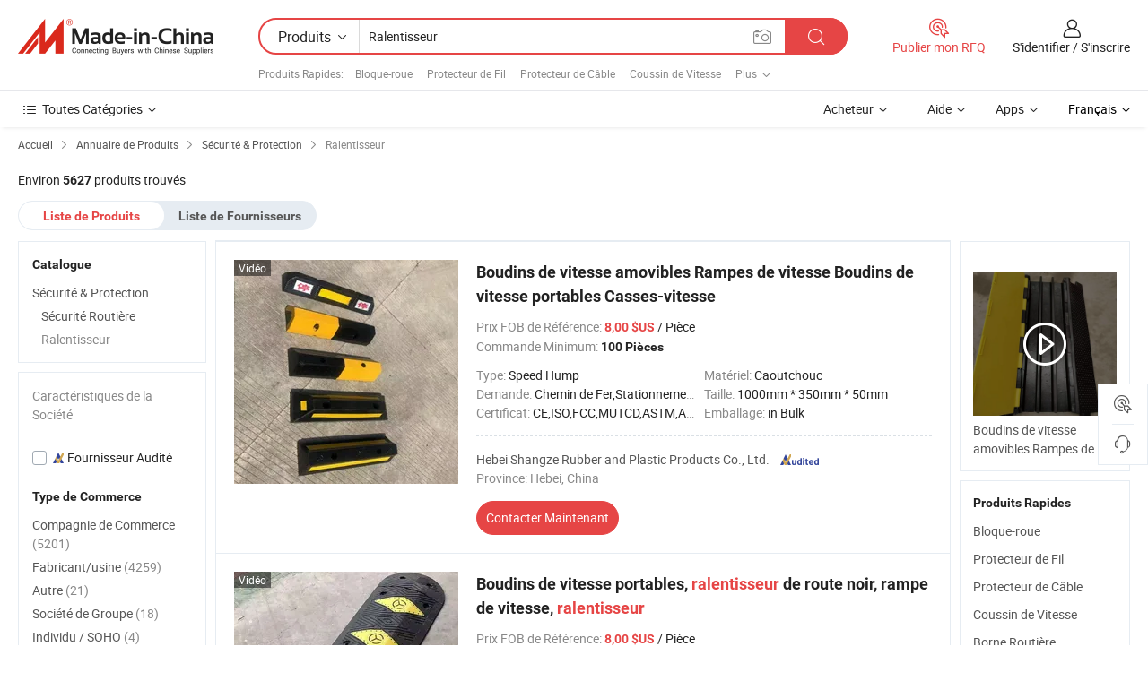

--- FILE ---
content_type: text/html;charset=UTF-8
request_url: https://fr.made-in-china.com/category23_Security-Protection/Speed-Bump_1.html
body_size: 33263
content:
<!DOCTYPE HTML>
<html lang="fr">
<head>
    <meta http-equiv="X-UA-Compatible" content="IE=edge,chrome=1" />
<meta charset="UTF-8">
    <title>Ralentisseur, Ralentisseur en Chine catalogue de produits fabriqués en Chine</title>
<meta content="Ralentisseur, Ralentisseur de la Chine, Fournisseurs, Fabricants de Ralentisseur" name="keywords">
    <meta content="Liste de produits de Ralentisseur et produits de Ralentisseur made in China pour aider les acheteurs francophones à trouver les protuits de Ralentisseur de la Chine" name="description">
<meta http-equiv="Content-Type" content="text/html; charset=UTF-8" />
            








                  	    <link rel="canonical" href='https://fr.made-in-china.com/category23_Security-Protection/Speed-Bump_1.html'/>
		<link rel="next" href='https://fr.made-in-china.com/category23_Security-Protection/Speed-Bump_2.html'/>
                  
                        <link type="text/css" rel="stylesheet" href="https://www.micstatic.com/mlan/css/searchList/searchList_be5ff45d.css" />                            <!-- Polyfill Code Begin --><script chaset="utf-8" type="text/javascript" src="https://www.micstatic.com/polyfill/polyfill-simplify_eb12d58d.js"></script><!-- Polyfill Code End --></head>
<body style="min-width: 1024px;"  probe-clarity="false" >
<div class="auto-size">
    <div id="header" ></div>
<script>
    function headerMlanInit() {
        const funcName = 'headerMlan';
        const app = new window[funcName]({target: document.getElementById('header'), props: {props: {"pageType":4,"logoTitle":"Fabricants et fournisseurs","logoUrl":null,"base":{"buyerInfo":{"service":"Service","newUserGuide":"Guide du Débutant","auditReport":"Audited Suppliers' Reports","meetSuppliers":"Meet Suppliers","onlineTrading":"Secured Trading Service","buyerCenter":"Centre d'Achat","contactUs":"Nous Contacter","search":"Découvrir","prodDirectory":"Répertoire des Produits","supplierDiscover":"Supplier Discover","sourcingRequest":"Publier la Demande d'Achat","quickLinks":"Quick Links","myFavorites":"Mes Favoris","visitHistory":"Historique de Navigation","buyer":"Acheteur","blog":"Perspectives Commerciales"},"supplierInfo":{"supplier":"Fournisseur","joinAdvance":"加入高级会员","tradeServerMarket":"外贸服务市场","memberHome":"外贸e家","cloudExpo":"Smart Expo云展会","onlineTrade":"交易服务","internationalLogis":"国际物流","northAmericaBrandSailing":"北美全渠道出海","micDomesticTradeStation":"中国制造网内贸站"},"helpInfo":{"whyMic":"Why Made-in-China.com","auditSupplierWay":"How do we audit suppliers","securePaymentWay":"How do we secure payment","submitComplaint":"Soumettre une plainte","contactUs":"Nous Contacter","faq":"FAQ","help":"Aide"},"appsInfo":{"downloadApp":"Téléchargez l'App!","forBuyer":"Pour l'Acheteur","forSupplier":"Pour le Fournisseur","exploreApp":"Découvrez les Remises Exclusives de l'Application","apps":"Apps"},"languages":[{"lanCode":0,"simpleName":"en","name":"English","value":"//www.made-in-china.com/"},{"lanCode":5,"simpleName":"es","name":"Español","value":"//es.made-in-china.com/"},{"lanCode":4,"simpleName":"pt","name":"Português","value":"//pt.made-in-china.com/"},{"lanCode":2,"simpleName":"fr","name":"Français","value":"//fr.made-in-china.com/"},{"lanCode":3,"simpleName":"ru","name":"Русский язык","value":"//ru.made-in-china.com/"},{"lanCode":8,"simpleName":"it","name":"Italiano","value":"//it.made-in-china.com/"},{"lanCode":6,"simpleName":"de","name":"Deutsch","value":"//de.made-in-china.com/"},{"lanCode":7,"simpleName":"nl","name":"Nederlands","value":"//nl.made-in-china.com/"},{"lanCode":9,"simpleName":"sa","name":"العربية","value":"//sa.made-in-china.com/"},{"lanCode":11,"simpleName":"kr","name":"한국어","value":"//kr.made-in-china.com/"},{"lanCode":10,"simpleName":"jp","name":"日本語","value":"//jp.made-in-china.com/"},{"lanCode":12,"simpleName":"hi","name":"हिन्दी","value":"//hi.made-in-china.com/"},{"lanCode":13,"simpleName":"th","name":"ภาษาไทย","value":"//th.made-in-china.com/"},{"lanCode":14,"simpleName":"tr","name":"Türkçe","value":"//tr.made-in-china.com/"},{"lanCode":15,"simpleName":"vi","name":"Tiếng Việt","value":"//vi.made-in-china.com/"},{"lanCode":16,"simpleName":"id","name":"Bahasa Indonesia","value":"//id.made-in-china.com/"}],"showMlan":true,"showRules":false,"rules":"Rules","language":"fr","menu":"Menu","subTitle":null,"subTitleLink":null},"categoryRegion":{"categories":"Toutes Catégories","categoryList":[{"name":"Agriculture & Nourriture","value":"https://fr.made-in-china.com/category1_Agriculture-Food/Agriculture-Food_usssssssss.html","catCode":"1000000000"},{"name":"Vêtement & Accessoires","value":"https://fr.made-in-china.com/category1_Apparel-Accessories/Apparel-Accessories_uussssssss.html","catCode":"1100000000"},{"name":"Arts & Métiers","value":"https://fr.made-in-china.com/category1_Arts-Crafts/Arts-Crafts_uyssssssss.html","catCode":"1200000000"},{"name":"Pièces & Accessoires d'Auto et de Moto","value":"https://fr.made-in-china.com/category1_Auto-Motorcycle-Parts-Accessories/Auto-Motorcycle-Parts-Accessories_yossssssss.html","catCode":"2900000000"},{"name":"Sacs, Valises & Boîtes","value":"https://fr.made-in-china.com/category1_Bags-Cases-Boxes/Bags-Cases-Boxes_yhssssssss.html","catCode":"2600000000"},{"name":"Produits Chimiques","value":"https://fr.made-in-china.com/category1_Chemicals/Chemicals_uissssssss.html","catCode":"1300000000"},{"name":"Produits Informatiques","value":"https://fr.made-in-china.com/category1_Computer-Products/Computer-Products_iissssssss.html","catCode":"3300000000"},{"name":"Construction & Décoration","value":"https://fr.made-in-china.com/category1_Construction-Decoration/Construction-Decoration_ugssssssss.html","catCode":"1500000000"},{"name":"Électroniques de Consommation","value":"https://fr.made-in-china.com/category1_Consumer-Electronics/Consumer-Electronics_unssssssss.html","catCode":"1400000000"},{"name":"Électricité & Électronique","value":"https://fr.made-in-china.com/category1_Electrical-Electronics/Electrical-Electronics_uhssssssss.html","catCode":"1600000000"},{"name":"Meuble","value":"https://fr.made-in-china.com/category1_Furniture/Furniture_yessssssss.html","catCode":"2700000000"},{"name":"Santé & Hygiène","value":"https://fr.made-in-china.com/category1_Health-Medicine/Health-Medicine_uessssssss.html","catCode":"1700000000"},{"name":"Équipement Industriel & Composants","value":"https://fr.made-in-china.com/category1_Industrial-Equipment-Components/Industrial-Equipment-Components_inssssssss.html","catCode":"3400000000"},{"name":"Instruments & Compteurs","value":"https://fr.made-in-china.com/category1_Instruments-Meters/Instruments-Meters_igssssssss.html","catCode":"3500000000"},{"name":"Industrie Légère & Articles d'Usage Courant","value":"https://fr.made-in-china.com/category1_Light-Industry-Daily-Use/Light-Industry-Daily-Use_urssssssss.html","catCode":"1800000000"},{"name":"Luminaire & Éclairage","value":"https://fr.made-in-china.com/category1_Lights-Lighting/Lights-Lighting_isssssssss.html","catCode":"3000000000"},{"name":"Machinerie de Fabrication & de Façonnage","value":"https://fr.made-in-china.com/category1_Manufacturing-Processing-Machinery/Manufacturing-Processing-Machinery_uossssssss.html","catCode":"1900000000"},{"name":"Métallurgie, Minéral & Énergie","value":"https://fr.made-in-china.com/category1_Metallurgy-Mineral-Energy/Metallurgy-Mineral-Energy_ysssssssss.html","catCode":"2000000000"},{"name":"Fournitures de Bureau","value":"https://fr.made-in-china.com/category1_Office-Supplies/Office-Supplies_yrssssssss.html","catCode":"2800000000"},{"name":"Emballage & Impression","value":"https://fr.made-in-china.com/category1_Packaging-Printing/Packaging-Printing_ihssssssss.html","catCode":"3600000000"},{"name":"Sécurité & Protection","value":"https://fr.made-in-china.com/category1_Security-Protection/Security-Protection_ygssssssss.html","catCode":"2500000000"},{"name":"Service","value":"https://fr.made-in-china.com/category1_Service/Service_ynssssssss.html","catCode":"2400000000"},{"name":"Sports & Loisirs","value":"https://fr.made-in-china.com/category1_Sporting-Goods-Recreation/Sporting-Goods-Recreation_iussssssss.html","catCode":"3100000000"},{"name":"Textile","value":"https://fr.made-in-china.com/category1_Textile/Textile_yussssssss.html","catCode":"2100000000"},{"name":"Outils & Quincaillerie","value":"https://fr.made-in-china.com/category1_Tools-Hardware/Tools-Hardware_iyssssssss.html","catCode":"3200000000"},{"name":"Jouets","value":"https://fr.made-in-china.com/category1_Toys/Toys_yyssssssss.html","catCode":"2200000000"},{"name":"Transport","value":"https://fr.made-in-china.com/category1_Transportation/Transportation_yissssssss.html","catCode":"2300000000"}],"more":"Plus"},"searchRegion":{"show":true,"lookingFor":"Dites-nous ce que vous recherchez...","homeUrl":"//fr.made-in-china.com","products":"Produits","suppliers":"Fournisseurs","uploadImage":"Télécharger une image","max20MbPerImage":"Maximum 20 Mo par image","yourRecentKeywords":"Vos Mots clés Récents","clearHistory":"Effacer l'Historique","popularSearches":"Recherches Associées","relatedSearches":"Plus","more":null,"maxSizeErrorMsg":"Le téléchargement a échoué. La taille maximale de l'image est de 20 Mo.","noNetworkErrorMsg":"Pas de connexion réseau. Veuillez vérifier vos paramètres réseau et réessayer.","uploadFailedErrorMsg":"Échec du téléchargement.Format d'image incorrect. Formats pris en charge: JPG, PNG, BMP.","relatedList":[{"word":"Bloque-roue","adsData":null,"link":"//fr.made-in-china.com/tag_search_product/Wheel-Stopper_ryhyein_1.html","title":"Bloque-roue"},{"word":"Protecteur de Fil","adsData":null,"link":"//fr.made-in-china.com/tag_search_product/Wire-Protector_uusyoghn_1.html","title":"Protecteur de Fil"},{"word":"Protecteur de Câble","adsData":null,"link":"//fr.made-in-china.com/tag_search_product/Cable-Protector_rsronun_1.html","title":"Protecteur de Câble"},{"word":"Coussin de Vitesse","adsData":null,"link":"//fr.made-in-china.com/tag_search_product/Speed-Cushion_oghruen_1.html","title":"Coussin de Vitesse"},{"word":"Borne Routière","adsData":null,"link":"//fr.made-in-china.com/tag_search_product/Road-Stud_uisun_1.html","title":"Borne Routière"},{"word":"Arrêts de Stationnement","adsData":null,"link":"//fr.made-in-china.com/tag_search_product/Parking-Stops_ugunirun_1.html","title":"Arrêts de Stationnement"},{"word":"Butoir en Caoutchouc","adsData":null,"link":"//fr.made-in-china.com/tag_search_product/Rubber-Wheel-Stop_heengnn_1.html","title":"Butoir en Caoutchouc"},{"word":"Rampe pour Voiture","adsData":null,"link":"//fr.made-in-china.com/tag_search_product/Ramp-For-Car_iiioneyn_1.html","title":"Rampe pour Voiture"},{"word":"Couvre-câble de Sol","adsData":null,"link":"//fr.made-in-china.com/tag_search_product/Floor-Cable-Cover_ehsnshin_1.html","title":"Couvre-câble de Sol"},{"word":"Bloc de Stationnement","adsData":null,"link":"//fr.made-in-china.com/tag_search_product/Parking-Block_rhighun_1.html","title":"Bloc de Stationnement"},{"word":"Accélération Progressive","adsData":null,"link":"//fr.made-in-china.com/tag_search_product/Speed-Ramp_yhsenen_1.html","title":"Accélération Progressive"},{"word":"Bosse en Caoutchouc","adsData":null,"link":"//fr.made-in-china.com/tag_search_product/Rubber-Bump_ngennyn_1.html","title":"Bosse en Caoutchouc"},{"word":"Bouchon en Caoutchouc","adsData":null,"link":"//fr.made-in-china.com/tag_search_product/Rubber-Wheel-Stopper_ienyogn_1.html","title":"Bouchon en Caoutchouc"},{"word":"Rampe de Câble","adsData":null,"link":"//fr.made-in-china.com/tag_search_product/Cable-Ramp_rrsygsn_1.html","title":"Rampe de Câble"},{"word":"Dos d'Âne","adsData":null,"link":"//fr.made-in-china.com/tag_search_product/Road-Bump_rrisygn_1.html","title":"Dos d'Âne"}],"relatedTitle":"Produits Rapides","relatedTitleLink":"https://fr.made-in-china.com/tag_search_Safety-Security-Products/uugs_1.html","formParams":null,"mlanFormParams":{"keyword":"Ralentisseur","inputkeyword":"Ralentisseur","type":"Product","currentTab":"1","currentPage":null,"currentCat":"ygunsnssss","currentRegion":"","currentProp":"","submitPageUrl":"/multi_category23_Security-Protection/Speed-Bump.html","parentCat":null,"otherSearch":null,"currentAllCatalogCodes":null,"sgsMembership":null,"memberLevel":null,"topOrder":"0","size":"30","more":"plus","less":"less","staticUrl50":"/category23_Security-Protection/Speed-Bump_ygunsnssss_50_1.html","staticUrl10":"/category23_Security-Protection/Speed-Bump_ygunsnssss_10_1.html","staticUrl30":"/category23_Security-Protection/Speed-Bump_ygunsnssss_1.html","condition":"0","conditionParamsList":[{"condition":"0","conditionName":null,"action":"/productSearch?keyword=#word#","searchUrl":null,"inputPlaceholder":null},{"condition":"1","conditionName":null,"action":"/companySearch?keyword=#word#","searchUrl":null,"inputPlaceholder":null}]},"enterKeywordTips":"Veuillez entrer un mot-clé au moins pour votre recherche."},"frequentRegion":{"rfq":{"rfq":"Publier mon RFQ","searchRfq":"Search RFQs","acquireRfqHover":"Dites-nous ce dont vous avez besoin et essayez la méthode simple pour obtenir des devis !","searchRfqHover":"Discover quality RFQs and connect with big-budget buyers"},"account":{"account":"Compte","signIn":"S'identifier","join":"S'inscrire","newUser":"Nouvel Utilisateur","joinFree":"S'inscrire","or":"Ou","socialLogin":"En cliquant sur Se connecter, S'inscrire gratuitement ou Continuer avec Facebook, Linkedin, Twitter, Google, %s, j'accepte le %sUser Agreement%s et la %sPrivacy Policy%s","message":"Messages","quotes":"Citations","orders":"Ordres","favorites":"Collection","visitHistory":"Historique de Navigation","postSourcingRequest":"Publier la Demande d'Achat","hi":"Bonjour","signOut":"Se Déconnecter","manageProduct":"Gérer les produits","editShowroom":"Modifier la salle d'exposition","username":"","userType":null,"foreignIP":true,"currentYear":2026,"userAgreement":"Accord d’Utilisateur","privacyPolicy":"Politique de Confidentialité"},"message":{"message":"Messages","signIn":"S'identifier","join":"S'inscrire","newUser":"Nouvel Utilisateur","joinFree":"S'inscrire","viewNewMsg":"Sign in to view the new messages","inquiry":"Demandes","rfq":"RFQs","awaitingPayment":"Awaiting payments","chat":"Discuter","awaitingQuotation":"En attente de devis"},"cart":{"cart":"Panier de Demande"}},"busiRegion":null,"previewRegion":null}}});
		const hoc=o=>(o.__proto__.$get=function(o){return this.$$.ctx[this.$$.props[o]]},o.__proto__.$getKeys=function(){return Object.keys(this.$$.props)},o.__proto__.$getProps=function(){return this.$get("props")},o.__proto__.$setProps=function(o){var t=this.$getKeys(),s={},p=this;t.forEach(function(o){s[o]=p.$get(o)}),s.props=Object.assign({},s.props,o),this.$set(s)},o.__proto__.$help=function(){console.log("\n            $set(props): void             | 设置props的值\n            $get(key: string): any        | 获取props指定key的值\n            $getKeys(): string[]          | 获取props所有key\n            $getProps(): any              | 获取props里key为props的值（适用nail）\n            $setProps(params: any): void  | 设置props里key为props的值（适用nail）\n            $on(ev, callback): func       | 添加事件监听，返回移除事件监听的函数\n            $destroy(): void              | 销毁组件并触发onDestroy事件\n        ")},o);
        window[`${funcName}Api`] = hoc(app);
    };
</script>
<script type="text/javascript" onload="headerMlanInit()" src="https://www.micstatic.com/nail/pc/header-mlan_6f301846.js"></script>
    <div class="page cf">
        <div class="page-wrap search-list cf">
                    <div class="crumb">
        <span>
            <a href="//fr.made-in-china.com"  rel="nofollow">
                <span>Accueil</span>
            </a>
        </span>
        <i class="ob-icon icon-right"></i>
        <span>
            <a href="/html/category.html" rel="nofollow">
                <span>Annuaire de Produits</span>
            </a>
        </span>
        <i class="ob-icon icon-right"></i>
                      <span>
                <a href="https://fr.made-in-china.com/category1_Security-Protection/Security-Protection_ygssssssss.html" rel="nofollow">
                    <span>Sécurité &amp; Protection</span>
                </a>
            </span>
            <i class="ob-icon icon-right"></i>
			 			      			 <span>Ralentisseur</span>
    			 			                </div>            <div style="margin-top: 20px">
                                    <span class="num-found">Environ <strong>5627</strong> produits trouvés</span>
                            </div>

            <div class="search-filter-bar">
                <div class="list-tab">
                    <ul class="tab">
                        <li class="selected">
                            <a>Liste de Produits</a>
                        </li>
                        <li>
                                                                                                <a href='/company_Security-Protection/Speed-Bump_1.html' rel="nofollow">Liste de Fournisseurs</a>
                                                                                    </li>
                    </ul>
                </div>
            </div>

            <div class="search-list-container main-wrap">
                <div class="main">
                                        
                    <!-- 多语产品price页面 MIC-64966 -->
                                            <!-- 多语产品页面 -->
                        <div class="search-list">
    <div class="prod-list">
            <!-- toprank -->
                                            <!-- prod -->
<div class="list-node " faw-module="Search_prod_list">
    <div class="list-node-content cf">
        <div class="prod-content">
            <div class="prod-info">
                <h2 class="product-name">
                                                            <a href="//fr.made-in-china.com/co_hebeishangze/product_Removable-Speed-Bumps-Speed-Ramps-Portable-Speed-Bumps-Speed-Breaker-Bump_uoghiosnhu.html" target="_blank" title="Boudins de vitesse amovibles Rampes de vitesse Boudins de vitesse portables Casses-vitesse" ads-data="st:2,pdid:DOeAZMLGhhfJ,pcid:hBmtlQnGWcrE,a:1,ads_tp:ppc,ads_id:jxUmMnrWmJVR,flx_deliv_tp:ads" faw-exposure>
                        Boudins de vitesse amovibles Rampes de vitesse Boudins de vitesse portables Casses-vitesse
                    </a>
                </h2>

                                    <div class="product-property">
			Prix FOB de Référence:
        <span class="info">
		    <strong class="price">8,00 $US</strong> / Pièce	    </span>
		<br/>
				Commande Minimum:
        <span class="info">
			<strong>100 Pièces</strong>
		</span>
		<br/>
	</div>

                
                <div class="extra-property cf">
                    <ul class="property-list">
                                                    <li class="J-faketitle ellipsis">
                                Type: <span class="property-val">Speed ​​Hump</span>
                            </li>
                                                    <li class="J-faketitle ellipsis">
                                Matériel: <span class="property-val">Caoutchouc</span>
                            </li>
                                                    <li class="J-faketitle ellipsis">
                                Demande: <span class="property-val">Chemin de Fer,Stationnement,Tunnel,Route</span>
                            </li>
                                                    <li class="J-faketitle ellipsis">
                                Taille: <span class="property-val">1000mm * 350mm * 50mm</span>
                            </li>
                                                    <li class="J-faketitle ellipsis">
                                Certificat: <span class="property-val">CE,ISO,FCC,MUTCD,ASTM,AS / NZS</span>
                            </li>
                                                    <li class="J-faketitle ellipsis">
                                Emballage: <span class="property-val">in Bulk</span>
                            </li>
                                            </ul>
                </div>
                <div class="pro-extra">
    <ul class="company-info">
        <li class="">
            <div class="compnay-name-li J-compnay-name-li">
                <div class="auth-list J-auth-list">
                                                                                                                                                                                                                                                                                                                                                                                                                                        <div class="auth auth-as">
                            <span class="auth-gold-span left_2 as-logo" data-title="Audité par une agence d'inspection indépendante">
                                <img class="auth-icon ico-audited" src="https://www.micstatic.com/common/img/icon-new/as_32.png" alt="Fournisseur Audité">
                            </span>
                        </div>
                                    </div>
                                     <a ads-data="st:3,pcid:hBmtlQnGWcrE,a:1" href="https://fr.made-in-china.com/co_hebeishangze/" target="_blank" >
                        <span> Hebei Shangze Rubber and Plastic Products Co., Ltd.</span>
                    </a>
                             </div>
        </li>
        <li class="ellipsis">
            <span>
                Province: Hebei, China            </span>
        </li>
    </ul>
</div>                <div class="prod-btn">
                                                                                    <a  href="https://www.made-in-china.com/sendInquiry/prod_DOeAZMLGhhfJ_hBmtlQnGWcrE.html?plant=fr&from=search&type=cs&target=prod&catcode=2514040000&smode=pc&ads_tp=ppc&ads_id=jxUmMnrWmJVR"
                            target="_blank" rel="nofollow" class="btn btn-main" ads-data="st:5,pdid:DOeAZMLGhhfJ,pcid:hBmtlQnGWcrE,a:1,ads_tp:ppc,ads_id:jxUmMnrWmJVR,flx_deliv_tp:ads">
                                                        <span class="btn-main-text">Contacter Maintenant</span>
                        </a>
                                                            <b class="tm3_chat_status" lan="fr" tmlan="fr"  dataId="hBmtlQnGWcrE_DOeAZMLGhhfJ_1"
                       inquiry="https://www.made-in-china.com/sendInquiry/prod_DOeAZMLGhhfJ_hBmtlQnGWcrE.html?plant=fr&from=search&type=cs&target=prod&catcode=2514040000&smode=pc&ads_tp=ppc&ads_id=jxUmMnrWmJVR"
                       processor="chat" cid="hBmtlQnGWcrE"  style="display:none"></b>
                </div>
            </div>
        </div>
        <div class="prod-img img-total slide-prod J-slider-prod">
            <div class="prod-img-wrap">
                                <div class="img-box swiper-container J-slider-prod-box">
                                            <div class="img-list swiper-wrapper prod-banner-list" id="banner-slider">
                                                        
                                                            
                                                                                                                                    <a rel="nofollow" class="img-wrap swiper-slide img-thumb-auto"  href="//fr.made-in-china.com/co_hebeishangze/product_Removable-Speed-Bumps-Speed-Ramps-Portable-Speed-Bumps-Speed-Breaker-Bump_uoghiosnhu.html" target="_blank" ads-data="st:8,pdid:DOeAZMLGhhfJ,pcid:hBmtlQnGWcrE,a:1,ads_tp:ppc,ads_id:jxUmMnrWmJVR,flx_deliv_tp:ads">
                                        <div class="img-thumb-inner">
                                                                                                                                                <img class="J-gif-mainPic" src="https://image.made-in-china.com/201f0j10EjDhnPYlJIfc/Removable-Speed-Bumps-Speed-Ramps-Portable-Speed-Bumps-Speed-Breaker-Bump.webp" alt="Boudins de vitesse amovibles Rampes de vitesse Boudins de vitesse portables Casses-vitesse">
                                                                                                                                    </div>
                                    </a>
                                                                    <a rel="nofollow" class="img-wrap swiper-slide img-thumb-auto"  href="//fr.made-in-china.com/co_hebeishangze/product_Removable-Speed-Bumps-Speed-Ramps-Portable-Speed-Bumps-Speed-Breaker-Bump_uoghiosnhu.html" target="_blank" ads-data="st:8,pdid:DOeAZMLGhhfJ,pcid:hBmtlQnGWcrE,a:2,ads_tp:ppc,ads_id:jxUmMnrWmJVR,flx_deliv_tp:ads">
                                        <div class="img-thumb-inner">
                                                                                            <img class="J-trigger-lazyload" src="https://www.micstatic.com/common/img/space.png?_v=1768815823642" alt="Boudins de vitesse amovibles Rampes de vitesse Boudins de vitesse portables Casses-vitesse"
                                                     data-original="https://image.made-in-china.com/201f0j10aKPiyoUGOIRb/Removable-Speed-Bumps-Speed-Ramps-Portable-Speed-Bumps-Speed-Breaker-Bump.webp">
                                                                                    </div>
                                    </a>
                                                                    <a rel="nofollow" class="img-wrap swiper-slide img-thumb-auto"  href="//fr.made-in-china.com/co_hebeishangze/product_Removable-Speed-Bumps-Speed-Ramps-Portable-Speed-Bumps-Speed-Breaker-Bump_uoghiosnhu.html" target="_blank" ads-data="st:8,pdid:DOeAZMLGhhfJ,pcid:hBmtlQnGWcrE,a:3,ads_tp:ppc,ads_id:jxUmMnrWmJVR,flx_deliv_tp:ads">
                                        <div class="img-thumb-inner">
                                                                                            <img class="J-trigger-lazyload" src="https://www.micstatic.com/common/img/space.png?_v=1768815823642" alt="Boudins de vitesse amovibles Rampes de vitesse Boudins de vitesse portables Casses-vitesse"
                                                     data-original="https://image.made-in-china.com/201f0j10TZIWNKRFZDfc/Removable-Speed-Bumps-Speed-Ramps-Portable-Speed-Bumps-Speed-Breaker-Bump.webp">
                                                                                    </div>
                                    </a>
                                                                    <a rel="nofollow" class="img-wrap swiper-slide img-thumb-auto"  href="//fr.made-in-china.com/co_hebeishangze/product_Removable-Speed-Bumps-Speed-Ramps-Portable-Speed-Bumps-Speed-Breaker-Bump_uoghiosnhu.html" target="_blank" ads-data="st:8,pdid:DOeAZMLGhhfJ,pcid:hBmtlQnGWcrE,a:4,ads_tp:ppc,ads_id:jxUmMnrWmJVR,flx_deliv_tp:ads">
                                        <div class="img-thumb-inner">
                                                                                            <img class="J-trigger-lazyload" src="https://www.micstatic.com/common/img/space.png?_v=1768815823642" alt="Boudins de vitesse amovibles Rampes de vitesse Boudins de vitesse portables Casses-vitesse"
                                                     data-original="https://image.made-in-china.com/201f0j10aSIhywfEYLGb/Removable-Speed-Bumps-Speed-Ramps-Portable-Speed-Bumps-Speed-Breaker-Bump.webp">
                                                                                    </div>
                                    </a>
                                                                    <a rel="nofollow" class="img-wrap swiper-slide img-thumb-auto"  href="//fr.made-in-china.com/co_hebeishangze/product_Removable-Speed-Bumps-Speed-Ramps-Portable-Speed-Bumps-Speed-Breaker-Bump_uoghiosnhu.html" target="_blank" ads-data="st:8,pdid:DOeAZMLGhhfJ,pcid:hBmtlQnGWcrE,a:5,ads_tp:ppc,ads_id:jxUmMnrWmJVR,flx_deliv_tp:ads">
                                        <div class="img-thumb-inner">
                                                                                            <img class="J-trigger-lazyload" src="https://www.micstatic.com/common/img/space.png?_v=1768815823642" alt="Boudins de vitesse amovibles Rampes de vitesse Boudins de vitesse portables Casses-vitesse"
                                                     data-original="https://image.made-in-china.com/201f0j10RjIVNYfZYDUc/Removable-Speed-Bumps-Speed-Ramps-Portable-Speed-Bumps-Speed-Breaker-Bump.webp">
                                                                                    </div>
                                    </a>
                                                                    <a rel="nofollow" class="img-wrap swiper-slide img-thumb-auto"  href="//fr.made-in-china.com/co_hebeishangze/product_Removable-Speed-Bumps-Speed-Ramps-Portable-Speed-Bumps-Speed-Breaker-Bump_uoghiosnhu.html" target="_blank" ads-data="st:8,pdid:DOeAZMLGhhfJ,pcid:hBmtlQnGWcrE,a:6,ads_tp:ppc,ads_id:jxUmMnrWmJVR,flx_deliv_tp:ads">
                                        <div class="img-thumb-inner">
                                                                                            <img class="J-trigger-lazyload" src="https://www.micstatic.com/common/img/space.png?_v=1768815823642" alt="Boudins de vitesse amovibles Rampes de vitesse Boudins de vitesse portables Casses-vitesse"
                                                     data-original="https://image.made-in-china.com/201f0j10UsDhyLGWaIfk/Removable-Speed-Bumps-Speed-Ramps-Portable-Speed-Bumps-Speed-Breaker-Bump.webp">
                                                                                    </div>
                                    </a>
                                                                                    </div>
                    
                                            <a href="//fr.made-in-china.com/co_hebeishangze/product_Removable-Speed-Bumps-Speed-Ramps-Portable-Speed-Bumps-Speed-Breaker-Bump_uoghiosnhu.html" target="_blank" rel="nofollow" target="_blank" class="has-icon has-video-icon" ads-data="st:18,pdid:DOeAZMLGhhfJ,pcid:hBmtlQnGWcrE,a:1,ads_tp:ppc,ads_id:jxUmMnrWmJVR,flx_deliv_tp:ads">Vidéo</a>
                                                                <a class="img-left J-slide-left" href="javascript:;"><i class="ob-icon icon-left"></i></a>
                        <a class="img-right J-slide-right" href="javascript:;"><i class="ob-icon icon-right"></i></a>
                                    </div>
                                    <div class="pagination J-pagination">
                        <span class="swiper-pagination-switch swiper-visible-switch swiper-active-switch"></span>
                        <span class="swiper-pagination-switch"></span>
                        <span class="swiper-pagination-switch"></span>
                    </div>
                            </div>
        </div>
    </div>
    </div>
                                <!-- prod -->
<div class="list-node " faw-module="Search_prod_list">
    <div class="list-node-content cf">
        <div class="prod-content">
            <div class="prod-info">
                <h2 class="product-name">
                                                            <a href="//fr.made-in-china.com/co_hebeishangze/product_Portable-Speed-Bumps-Black-Road-Speed-Breaker-Speed-Ramp-Speed-Breaker-Bump_uoghnessyu.html" target="_blank" title="Boudins de vitesse portables, ralentisseur de route noir, rampe de vitesse, ralentisseur" ads-data="st:2,pdid:mOMAXriCgkTJ,pcid:hBmtlQnGWcrE,a:2,ads_tp:ppc,ads_id:jxUmMnrWmJVR,flx_deliv_tp:ads" faw-exposure>
                        Boudins de vitesse portables, <strong>ralentisseur</strong> de route noir, rampe de vitesse, <strong>ralentisseur</strong>
                    </a>
                </h2>

                                    <div class="product-property">
			Prix FOB de Référence:
        <span class="info">
		    <strong class="price">8,00 $US</strong> / Pièce	    </span>
		<br/>
				Commande Minimum:
        <span class="info">
			<strong>100 Pièces</strong>
		</span>
		<br/>
	</div>

                
                <div class="extra-property cf">
                    <ul class="property-list">
                                                    <li class="J-faketitle ellipsis">
                                Type: <span class="property-val">Speed ​​Hump</span>
                            </li>
                                                    <li class="J-faketitle ellipsis">
                                Matériel: <span class="property-val">Caoutchouc</span>
                            </li>
                                                    <li class="J-faketitle ellipsis">
                                Demande: <span class="property-val">Chemin de Fer,Stationnement,Tunnel,Route</span>
                            </li>
                                                    <li class="J-faketitle ellipsis">
                                Taille: <span class="property-val">1000mm * 350mm * 50mm</span>
                            </li>
                                                    <li class="J-faketitle ellipsis">
                                Certificat: <span class="property-val">CE,ISO,FCC,MUTCD,ASTM,AS / NZS</span>
                            </li>
                                                    <li class="J-faketitle ellipsis">
                                Emballage: <span class="property-val">in Bulk</span>
                            </li>
                                            </ul>
                </div>
                <div class="pro-extra">
    <ul class="company-info">
        <li class="">
            <div class="compnay-name-li J-compnay-name-li">
                <div class="auth-list J-auth-list">
                                                                                                                                                                                                                                                                                                                                                                                                                                        <div class="auth auth-as">
                            <span class="auth-gold-span left_2 as-logo" data-title="Audité par une agence d'inspection indépendante">
                                <img class="auth-icon ico-audited" src="https://www.micstatic.com/common/img/icon-new/as_32.png" alt="Fournisseur Audité">
                            </span>
                        </div>
                                    </div>
                                     <a ads-data="st:3,pcid:hBmtlQnGWcrE,a:2" href="https://fr.made-in-china.com/co_hebeishangze/" target="_blank" >
                        <span> Hebei Shangze Rubber and Plastic Products Co., Ltd.</span>
                    </a>
                             </div>
        </li>
        <li class="ellipsis">
            <span>
                Province: Hebei, China            </span>
        </li>
    </ul>
</div>                <div class="prod-btn">
                                                                                    <a  href="https://www.made-in-china.com/sendInquiry/prod_mOMAXriCgkTJ_hBmtlQnGWcrE.html?plant=fr&from=search&type=cs&target=prod&catcode=2514040000&smode=pc&ads_tp=ppc&ads_id=jxUmMnrWmJVR"
                            target="_blank" rel="nofollow" class="btn btn-main" ads-data="st:5,pdid:mOMAXriCgkTJ,pcid:hBmtlQnGWcrE,a:2,ads_tp:ppc,ads_id:jxUmMnrWmJVR,flx_deliv_tp:ads">
                                                        <span class="btn-main-text">Contacter Maintenant</span>
                        </a>
                                                            <b class="tm3_chat_status" lan="fr" tmlan="fr"  dataId="hBmtlQnGWcrE_mOMAXriCgkTJ_1"
                       inquiry="https://www.made-in-china.com/sendInquiry/prod_mOMAXriCgkTJ_hBmtlQnGWcrE.html?plant=fr&from=search&type=cs&target=prod&catcode=2514040000&smode=pc&ads_tp=ppc&ads_id=jxUmMnrWmJVR"
                       processor="chat" cid="hBmtlQnGWcrE"  style="display:none"></b>
                </div>
            </div>
        </div>
        <div class="prod-img img-total slide-prod J-slider-prod">
            <div class="prod-img-wrap">
                                <div class="img-box swiper-container J-slider-prod-box">
                                            <div class="img-list swiper-wrapper prod-banner-list" id="banner-slider">
                                                        
                                                            
                                                                                                                                    <a rel="nofollow" class="img-wrap swiper-slide img-thumb-auto"  href="//fr.made-in-china.com/co_hebeishangze/product_Portable-Speed-Bumps-Black-Road-Speed-Breaker-Speed-Ramp-Speed-Breaker-Bump_uoghnessyu.html" target="_blank" ads-data="st:8,pdid:mOMAXriCgkTJ,pcid:hBmtlQnGWcrE,a:1,ads_tp:ppc,ads_id:jxUmMnrWmJVR,flx_deliv_tp:ads">
                                        <div class="img-thumb-inner">
                                                                                                                                                <img class="J-gif-mainPic" src="https://image.made-in-china.com/201f0j10UjSizWhEarRO/Portable-Speed-Bumps-Black-Road-Speed-Breaker-Speed-Ramp-Speed-Breaker-Bump.webp" alt="Boudins de vitesse portables, ralentisseur de route noir, rampe de vitesse, ralentisseur">
                                                                                                                                    </div>
                                    </a>
                                                                    <a rel="nofollow" class="img-wrap swiper-slide img-thumb-auto"  href="//fr.made-in-china.com/co_hebeishangze/product_Portable-Speed-Bumps-Black-Road-Speed-Breaker-Speed-Ramp-Speed-Breaker-Bump_uoghnessyu.html" target="_blank" ads-data="st:8,pdid:mOMAXriCgkTJ,pcid:hBmtlQnGWcrE,a:2,ads_tp:ppc,ads_id:jxUmMnrWmJVR,flx_deliv_tp:ads">
                                        <div class="img-thumb-inner">
                                                                                            <img class="J-trigger-lazyload" src="https://www.micstatic.com/common/img/space.png?_v=1768815823642" alt="Boudins de vitesse portables, ralentisseur de route noir, rampe de vitesse, ralentisseur"
                                                     data-original="https://image.made-in-china.com/201f0j10UKsWpehghrGn/Portable-Speed-Bumps-Black-Road-Speed-Breaker-Speed-Ramp-Speed-Breaker-Bump.webp">
                                                                                    </div>
                                    </a>
                                                                    <a rel="nofollow" class="img-wrap swiper-slide img-thumb-auto"  href="//fr.made-in-china.com/co_hebeishangze/product_Portable-Speed-Bumps-Black-Road-Speed-Breaker-Speed-Ramp-Speed-Breaker-Bump_uoghnessyu.html" target="_blank" ads-data="st:8,pdid:mOMAXriCgkTJ,pcid:hBmtlQnGWcrE,a:3,ads_tp:ppc,ads_id:jxUmMnrWmJVR,flx_deliv_tp:ads">
                                        <div class="img-thumb-inner">
                                                                                            <img class="J-trigger-lazyload" src="https://www.micstatic.com/common/img/space.png?_v=1768815823642" alt="Boudins de vitesse portables, ralentisseur de route noir, rampe de vitesse, ralentisseur"
                                                     data-original="https://image.made-in-china.com/201f0j10GjSWgNVJLzfn/Portable-Speed-Bumps-Black-Road-Speed-Breaker-Speed-Ramp-Speed-Breaker-Bump.webp">
                                                                                    </div>
                                    </a>
                                                                    <a rel="nofollow" class="img-wrap swiper-slide img-thumb-auto"  href="//fr.made-in-china.com/co_hebeishangze/product_Portable-Speed-Bumps-Black-Road-Speed-Breaker-Speed-Ramp-Speed-Breaker-Bump_uoghnessyu.html" target="_blank" ads-data="st:8,pdid:mOMAXriCgkTJ,pcid:hBmtlQnGWcrE,a:4,ads_tp:ppc,ads_id:jxUmMnrWmJVR,flx_deliv_tp:ads">
                                        <div class="img-thumb-inner">
                                                                                            <img class="J-trigger-lazyload" src="https://www.micstatic.com/common/img/space.png?_v=1768815823642" alt="Boudins de vitesse portables, ralentisseur de route noir, rampe de vitesse, ralentisseur"
                                                     data-original="https://image.made-in-china.com/201f0j10gZKWraVMHpGO/Portable-Speed-Bumps-Black-Road-Speed-Breaker-Speed-Ramp-Speed-Breaker-Bump.webp">
                                                                                    </div>
                                    </a>
                                                                    <a rel="nofollow" class="img-wrap swiper-slide img-thumb-auto"  href="//fr.made-in-china.com/co_hebeishangze/product_Portable-Speed-Bumps-Black-Road-Speed-Breaker-Speed-Ramp-Speed-Breaker-Bump_uoghnessyu.html" target="_blank" ads-data="st:8,pdid:mOMAXriCgkTJ,pcid:hBmtlQnGWcrE,a:5,ads_tp:ppc,ads_id:jxUmMnrWmJVR,flx_deliv_tp:ads">
                                        <div class="img-thumb-inner">
                                                                                            <img class="J-trigger-lazyload" src="https://www.micstatic.com/common/img/space.png?_v=1768815823642" alt="Boudins de vitesse portables, ralentisseur de route noir, rampe de vitesse, ralentisseur"
                                                     data-original="https://image.made-in-china.com/201f0j10pSKlzrVIguUN/Portable-Speed-Bumps-Black-Road-Speed-Breaker-Speed-Ramp-Speed-Breaker-Bump.webp">
                                                                                    </div>
                                    </a>
                                                                    <a rel="nofollow" class="img-wrap swiper-slide img-thumb-auto"  href="//fr.made-in-china.com/co_hebeishangze/product_Portable-Speed-Bumps-Black-Road-Speed-Breaker-Speed-Ramp-Speed-Breaker-Bump_uoghnessyu.html" target="_blank" ads-data="st:8,pdid:mOMAXriCgkTJ,pcid:hBmtlQnGWcrE,a:6,ads_tp:ppc,ads_id:jxUmMnrWmJVR,flx_deliv_tp:ads">
                                        <div class="img-thumb-inner">
                                                                                            <img class="J-trigger-lazyload" src="https://www.micstatic.com/common/img/space.png?_v=1768815823642" alt="Boudins de vitesse portables, ralentisseur de route noir, rampe de vitesse, ralentisseur"
                                                     data-original="https://image.made-in-china.com/201f0j10psjVuilhbrfy/Portable-Speed-Bumps-Black-Road-Speed-Breaker-Speed-Ramp-Speed-Breaker-Bump.webp">
                                                                                    </div>
                                    </a>
                                                                                    </div>
                    
                                            <a href="//fr.made-in-china.com/co_hebeishangze/product_Portable-Speed-Bumps-Black-Road-Speed-Breaker-Speed-Ramp-Speed-Breaker-Bump_uoghnessyu.html" target="_blank" rel="nofollow" target="_blank" class="has-icon has-video-icon" ads-data="st:18,pdid:mOMAXriCgkTJ,pcid:hBmtlQnGWcrE,a:2,ads_tp:ppc,ads_id:jxUmMnrWmJVR,flx_deliv_tp:ads">Vidéo</a>
                                                                <a class="img-left J-slide-left" href="javascript:;"><i class="ob-icon icon-left"></i></a>
                        <a class="img-right J-slide-right" href="javascript:;"><i class="ob-icon icon-right"></i></a>
                                    </div>
                                    <div class="pagination J-pagination">
                        <span class="swiper-pagination-switch swiper-visible-switch swiper-active-switch"></span>
                        <span class="swiper-pagination-switch"></span>
                        <span class="swiper-pagination-switch"></span>
                    </div>
                            </div>
        </div>
    </div>
    </div>
                                <!-- prod -->
<div class="list-node " faw-module="Search_prod_list">
    <div class="list-node-content cf">
        <div class="prod-content">
            <div class="prod-info">
                <h2 class="product-name">
                                                            <a href="//fr.made-in-china.com/co_zjeastsea/product_Yellow-Jacket-5-Channels-Cable-Cover-Rubber-Cable-Protector_hnguhigyg.html" target="_blank" title="Gaine de câble Yellow Jacket 5 Protecteur de câble en caoutchouc" ads-data="st:2,pdid:cbWQeRGTsHku,pcid:sbymYrtUOLWR,a:3,ads_tp:,ads_id:,srv_id:,flx_deliv_tp:comb" faw-exposure>
                        Gaine de câble Yellow Jacket 5 Protecteur de câble en caoutchouc
                    </a>
                </h2>

                                    <div class="product-property">
			Prix FOB de Référence:
        <span class="info">
		    <strong class="price">1,00-100,00 $US</strong> / Pièce	    </span>
		<br/>
				Commande Minimum:
        <span class="info">
			<strong>200 Pièces</strong>
		</span>
		<br/>
	</div>

                
                <div class="extra-property cf">
                    <ul class="property-list">
                                                    <li class="J-faketitle ellipsis">
                                Matériel: <span class="property-val">Caoutchouc</span>
                            </li>
                                                    <li class="J-faketitle ellipsis">
                                Demande: <span class="property-val">Chemin de Fer,Stationnement,Tunnel,Route</span>
                            </li>
                                                    <li class="J-faketitle ellipsis">
                                Certificat: <span class="property-val">MUTCD</span>
                            </li>
                                                    <li class="J-faketitle ellipsis">
                                Emballage: <span class="property-val">5PCS/Woven Bag</span>
                            </li>
                                                    <li class="J-faketitle ellipsis">
                                Standard: <span class="property-val">American</span>
                            </li>
                                                    <li class="J-faketitle ellipsis">
                                Marque Déposée: <span class="property-val">Eastsea Rubber</span>
                            </li>
                                            </ul>
                </div>
                <div class="pro-extra">
    <ul class="company-info">
        <li class="">
            <div class="compnay-name-li J-compnay-name-li">
                <div class="auth-list J-auth-list">
                                                                                                                                                                                                                                                                                                                                                                                                                                        <div class="auth auth-as">
                            <span class="auth-gold-span left_2 as-logo" data-title="Audité par une agence d'inspection indépendante">
                                <img class="auth-icon ico-audited" src="https://www.micstatic.com/common/img/icon-new/as_32.png" alt="Fournisseur Audité">
                            </span>
                        </div>
                                    </div>
                                     <a ads-data="st:3,pcid:sbymYrtUOLWR,a:3" href="https://fr.made-in-china.com/co_zjeastsea/" target="_blank" >
                        <span> Zhejiang Sanmen Eastsea Rubber Factory</span>
                    </a>
                             </div>
        </li>
        <li class="ellipsis">
            <span>
                Province: Zhejiang, China            </span>
        </li>
    </ul>
</div>                <div class="prod-btn">
                                                                                    <a  href="https://www.made-in-china.com/sendInquiry/prod_cbWQeRGTsHku_sbymYrtUOLWR.html?plant=fr&from=search&type=cs&target=prod&catcode=2514040000&smode=pc"
                            target="_blank" rel="nofollow" class="btn btn-main" ads-data="st:5,pdid:cbWQeRGTsHku,pcid:sbymYrtUOLWR,a:3,ads_tp:,ads_id:,srv_id:,flx_deliv_tp:comb">
                                                        <span class="btn-main-text">Contacter Maintenant</span>
                        </a>
                                                            <b class="tm3_chat_status" lan="fr" tmlan="fr"  dataId="sbymYrtUOLWR_cbWQeRGTsHku_1"
                       inquiry="https://www.made-in-china.com/sendInquiry/prod_cbWQeRGTsHku_sbymYrtUOLWR.html?plant=fr&from=search&type=cs&target=prod&catcode=2514040000&smode=pc"
                       processor="chat" cid="sbymYrtUOLWR"  style="display:none"></b>
                </div>
            </div>
        </div>
        <div class="prod-img img-total slide-prod J-slider-prod">
            <div class="prod-img-wrap">
                                <div class="img-box swiper-container J-slider-prod-box">
                                            <div class="img-list swiper-wrapper prod-banner-list" id="banner-slider">
                                                        
                                                            
                                                                                                                                    <a rel="nofollow" class="img-wrap swiper-slide img-thumb-auto"  href="//fr.made-in-china.com/co_zjeastsea/product_Yellow-Jacket-5-Channels-Cable-Cover-Rubber-Cable-Protector_hnguhigyg.html" target="_blank" ads-data="st:8,pdid:cbWQeRGTsHku,pcid:sbymYrtUOLWR,a:1,ads_tp:,ads_id:,srv_id:,flx_deliv_tp:comb">
                                        <div class="img-thumb-inner">
                                                                                                                                                <img class="J-gif-mainPic" src="https://image.made-in-china.com/201f0j10EwGQOZBtYqbT/Yellow-Jacket-5-Channels-Cable-Cover-Rubber-Cable-Protector.webp" alt="Gaine de câble Yellow Jacket 5 Protecteur de câble en caoutchouc">
                                                                                                                                    </div>
                                    </a>
                                                                    <a rel="nofollow" class="img-wrap swiper-slide img-thumb-auto"  href="//fr.made-in-china.com/co_zjeastsea/product_Yellow-Jacket-5-Channels-Cable-Cover-Rubber-Cable-Protector_hnguhigyg.html" target="_blank" ads-data="st:8,pdid:cbWQeRGTsHku,pcid:sbymYrtUOLWR,a:2,ads_tp:,ads_id:,srv_id:,flx_deliv_tp:comb">
                                        <div class="img-thumb-inner">
                                                                                            <img class="J-trigger-lazyload" src="https://www.micstatic.com/common/img/space.png?_v=1768815823642" alt="Gaine de câble Yellow Jacket 5 Protecteur de câble en caoutchouc"
                                                     data-original="https://image.made-in-china.com/201f0j10jsBTJdGCLMpt/Yellow-Jacket-5-Channels-Cable-Cover-Rubber-Cable-Protector.webp">
                                                                                    </div>
                                    </a>
                                                                    <a rel="nofollow" class="img-wrap swiper-slide img-thumb-auto"  href="//fr.made-in-china.com/co_zjeastsea/product_Yellow-Jacket-5-Channels-Cable-Cover-Rubber-Cable-Protector_hnguhigyg.html" target="_blank" ads-data="st:8,pdid:cbWQeRGTsHku,pcid:sbymYrtUOLWR,a:3,ads_tp:,ads_id:,srv_id:,flx_deliv_tp:comb">
                                        <div class="img-thumb-inner">
                                                                                            <img class="J-trigger-lazyload" src="https://www.micstatic.com/common/img/space.png?_v=1768815823642" alt="Gaine de câble Yellow Jacket 5 Protecteur de câble en caoutchouc"
                                                     data-original="https://image.made-in-china.com/201f0j10EwRtFnBagokT/Yellow-Jacket-5-Channels-Cable-Cover-Rubber-Cable-Protector.webp">
                                                                                    </div>
                                    </a>
                                                                    <a rel="nofollow" class="img-wrap swiper-slide img-thumb-auto"  href="//fr.made-in-china.com/co_zjeastsea/product_Yellow-Jacket-5-Channels-Cable-Cover-Rubber-Cable-Protector_hnguhigyg.html" target="_blank" ads-data="st:8,pdid:cbWQeRGTsHku,pcid:sbymYrtUOLWR,a:4,ads_tp:,ads_id:,srv_id:,flx_deliv_tp:comb">
                                        <div class="img-thumb-inner">
                                                                                            <img class="J-trigger-lazyload" src="https://www.micstatic.com/common/img/space.png?_v=1768815823642" alt="Gaine de câble Yellow Jacket 5 Protecteur de câble en caoutchouc"
                                                     data-original="https://image.made-in-china.com/201f0j10yKCtdTUqheuE/Yellow-Jacket-5-Channels-Cable-Cover-Rubber-Cable-Protector.webp">
                                                                                    </div>
                                    </a>
                                                                    <a rel="nofollow" class="img-wrap swiper-slide img-thumb-auto"  href="//fr.made-in-china.com/co_zjeastsea/product_Yellow-Jacket-5-Channels-Cable-Cover-Rubber-Cable-Protector_hnguhigyg.html" target="_blank" ads-data="st:8,pdid:cbWQeRGTsHku,pcid:sbymYrtUOLWR,a:5,ads_tp:,ads_id:,srv_id:,flx_deliv_tp:comb">
                                        <div class="img-thumb-inner">
                                                                                            <img class="J-trigger-lazyload" src="https://www.micstatic.com/common/img/space.png?_v=1768815823642" alt="Gaine de câble Yellow Jacket 5 Protecteur de câble en caoutchouc"
                                                     data-original="https://image.made-in-china.com/201f0j10OsvtJzUyABuE/Yellow-Jacket-5-Channels-Cable-Cover-Rubber-Cable-Protector.webp">
                                                                                    </div>
                                    </a>
                                                                    <a rel="nofollow" class="img-wrap swiper-slide img-thumb-auto"  href="//fr.made-in-china.com/co_zjeastsea/product_Yellow-Jacket-5-Channels-Cable-Cover-Rubber-Cable-Protector_hnguhigyg.html" target="_blank" ads-data="st:8,pdid:cbWQeRGTsHku,pcid:sbymYrtUOLWR,a:6,ads_tp:,ads_id:,srv_id:,flx_deliv_tp:comb">
                                        <div class="img-thumb-inner">
                                                                                            <img class="J-trigger-lazyload" src="https://www.micstatic.com/common/img/space.png?_v=1768815823642" alt="Gaine de câble Yellow Jacket 5 Protecteur de câble en caoutchouc"
                                                     data-original="https://image.made-in-china.com/201f0j10TmfaOJeICocE/Yellow-Jacket-5-Channels-Cable-Cover-Rubber-Cable-Protector.webp">
                                                                                    </div>
                                    </a>
                                                                                    </div>
                    
                                            <a href="//fr.made-in-china.com/co_zjeastsea/product_Yellow-Jacket-5-Channels-Cable-Cover-Rubber-Cable-Protector_hnguhigyg.html" target="_blank" rel="nofollow" target="_blank" class="has-icon has-video-icon" ads-data="st:18,pdid:cbWQeRGTsHku,pcid:sbymYrtUOLWR,a:3,ads_tp:,ads_id:,srv_id:,flx_deliv_tp:comb">Vidéo</a>
                                                                <a class="img-left J-slide-left" href="javascript:;"><i class="ob-icon icon-left"></i></a>
                        <a class="img-right J-slide-right" href="javascript:;"><i class="ob-icon icon-right"></i></a>
                                    </div>
                                    <div class="pagination J-pagination">
                        <span class="swiper-pagination-switch swiper-visible-switch swiper-active-switch"></span>
                        <span class="swiper-pagination-switch"></span>
                        <span class="swiper-pagination-switch"></span>
                    </div>
                            </div>
        </div>
    </div>
    </div>
                                <!-- prod -->
<div class="list-node " faw-module="Search_prod_list">
    <div class="list-node-content cf">
        <div class="prod-content">
            <div class="prod-info">
                <h2 class="product-name">
                                                            <a href="//fr.made-in-china.com/co_sloan-safety/product_Heavy-Duty-3-Channel-Yellow-Jacket-Cover-Rubber-Base-Cable-Protector-Ramp_yyniioriig.html" target="_blank" title="Rampe de protection de câble en caoutchouc à base de Heavy Duty 3 Channel Yellow Jacket" ads-data="st:2,pdid:zruRFgPMCicN,pcid:LdWtawHPZgDB,a:4,ads_tp:,ads_id:,srv_id:,flx_deliv_tp:comb" faw-exposure>
                        Rampe de protection de câble en caoutchouc à base de Heavy Duty 3 Channel Yellow Jacket
                    </a>
                </h2>

                                    <div class="product-property">
			Prix FOB de Référence:
        <span class="info">
		    <strong class="price">15,55-26,00 $US</strong> / Pièce	    </span>
		<br/>
				Commande Minimum:
        <span class="info">
			<strong>504 Pièces</strong>
		</span>
		<br/>
	</div>

                
                <div class="extra-property cf">
                    <ul class="property-list">
                                                    <li class="J-faketitle ellipsis">
                                Matériel: <span class="property-val">Caoutchouc</span>
                            </li>
                                                    <li class="J-faketitle ellipsis">
                                Demande: <span class="property-val">Stationnement,Tunnel,Route</span>
                            </li>
                                                    <li class="J-faketitle ellipsis">
                                Emballage: <span class="property-val">Woven Bag or Pallets</span>
                            </li>
                                                    <li class="J-faketitle ellipsis">
                                Standard: <span class="property-val">3 channel cable protector</span>
                            </li>
                                                    <li class="J-faketitle ellipsis">
                                Marque Déposée: <span class="property-val">SLOAN</span>
                            </li>
                                                    <li class="J-faketitle ellipsis">
                                Origine: <span class="property-val">China</span>
                            </li>
                                            </ul>
                </div>
                <div class="pro-extra">
    <ul class="company-info">
        <li class="">
            <div class="compnay-name-li J-compnay-name-li">
                <div class="auth-list J-auth-list">
                                                                                                                                                                                                                                                                                                                                                                                                                                        <div class="auth auth-as">
                            <span class="auth-gold-span left_2 as-logo" data-title="Audité par une agence d'inspection indépendante">
                                <img class="auth-icon ico-audited" src="https://www.micstatic.com/common/img/icon-new/as_32.png" alt="Fournisseur Audité">
                            </span>
                        </div>
                                    </div>
                                     <a ads-data="st:3,pcid:LdWtawHPZgDB,a:4" href="https://fr.made-in-china.com/co_sloan-safety/" target="_blank" >
                        <span> Hangzhou Sloan Safety Product Co., Ltd</span>
                    </a>
                             </div>
        </li>
        <li class="ellipsis">
            <span>
                Province: Zhejiang, China            </span>
        </li>
    </ul>
</div>                <div class="prod-btn">
                                                                                    <a  href="https://www.made-in-china.com/sendInquiry/prod_zruRFgPMCicN_LdWtawHPZgDB.html?plant=fr&from=search&type=cs&target=prod&catcode=2514040000&smode=pc"
                            target="_blank" rel="nofollow" class="btn btn-main" ads-data="st:5,pdid:zruRFgPMCicN,pcid:LdWtawHPZgDB,a:4,ads_tp:,ads_id:,srv_id:,flx_deliv_tp:comb">
                                                        <span class="btn-main-text">Contacter Maintenant</span>
                        </a>
                                                            <b class="tm3_chat_status" lan="fr" tmlan="fr"  dataId="LdWtawHPZgDB_zruRFgPMCicN_1"
                       inquiry="https://www.made-in-china.com/sendInquiry/prod_zruRFgPMCicN_LdWtawHPZgDB.html?plant=fr&from=search&type=cs&target=prod&catcode=2514040000&smode=pc"
                       processor="chat" cid="LdWtawHPZgDB"  style="display:none"></b>
                </div>
            </div>
        </div>
        <div class="prod-img img-total slide-prod J-slider-prod">
            <div class="prod-img-wrap">
                                <div class="img-box swiper-container J-slider-prod-box">
                                            <div class="img-list swiper-wrapper prod-banner-list" id="banner-slider">
                                                        
                                                            
                                                                                                                                    <a rel="nofollow" class="img-wrap swiper-slide img-thumb-auto"  href="//fr.made-in-china.com/co_sloan-safety/product_Heavy-Duty-3-Channel-Yellow-Jacket-Cover-Rubber-Base-Cable-Protector-Ramp_yyniioriig.html" target="_blank" ads-data="st:8,pdid:zruRFgPMCicN,pcid:LdWtawHPZgDB,a:1,ads_tp:,ads_id:,srv_id:,flx_deliv_tp:comb">
                                        <div class="img-thumb-inner">
                                                                                                                                                <img class="J-gif-mainPic" src="https://image.made-in-china.com/201f0j10YZCMVgUtIakR/Heavy-Duty-3-Channel-Yellow-Jacket-Cover-Rubber-Base-Cable-Protector-Ramp.webp" alt="Rampe de protection de câble en caoutchouc à base de Heavy Duty 3 Channel Yellow Jacket">
                                                                                                                                    </div>
                                    </a>
                                                                    <a rel="nofollow" class="img-wrap swiper-slide img-thumb-auto"  href="//fr.made-in-china.com/co_sloan-safety/product_Heavy-Duty-3-Channel-Yellow-Jacket-Cover-Rubber-Base-Cable-Protector-Ramp_yyniioriig.html" target="_blank" ads-data="st:8,pdid:zruRFgPMCicN,pcid:LdWtawHPZgDB,a:2,ads_tp:,ads_id:,srv_id:,flx_deliv_tp:comb">
                                        <div class="img-thumb-inner">
                                                                                            <img class="J-trigger-lazyload" src="https://www.micstatic.com/common/img/space.png?_v=1768815823642" alt="Rampe de protection de câble en caoutchouc à base de Heavy Duty 3 Channel Yellow Jacket"
                                                     data-original="https://image.made-in-china.com/201f0j10RseMWhfKgTbY/Heavy-Duty-3-Channel-Yellow-Jacket-Cover-Rubber-Base-Cable-Protector-Ramp.webp">
                                                                                    </div>
                                    </a>
                                                                    <a rel="nofollow" class="img-wrap swiper-slide img-thumb-auto"  href="//fr.made-in-china.com/co_sloan-safety/product_Heavy-Duty-3-Channel-Yellow-Jacket-Cover-Rubber-Base-Cable-Protector-Ramp_yyniioriig.html" target="_blank" ads-data="st:8,pdid:zruRFgPMCicN,pcid:LdWtawHPZgDB,a:3,ads_tp:,ads_id:,srv_id:,flx_deliv_tp:comb">
                                        <div class="img-thumb-inner">
                                                                                            <img class="J-trigger-lazyload" src="https://www.micstatic.com/common/img/space.png?_v=1768815823642" alt="Rampe de protection de câble en caoutchouc à base de Heavy Duty 3 Channel Yellow Jacket"
                                                     data-original="https://image.made-in-china.com/201f0j10UsCMVeYhYacG/Heavy-Duty-3-Channel-Yellow-Jacket-Cover-Rubber-Base-Cable-Protector-Ramp.webp">
                                                                                    </div>
                                    </a>
                                                                    <a rel="nofollow" class="img-wrap swiper-slide img-thumb-auto"  href="//fr.made-in-china.com/co_sloan-safety/product_Heavy-Duty-3-Channel-Yellow-Jacket-Cover-Rubber-Base-Cable-Protector-Ramp_yyniioriig.html" target="_blank" ads-data="st:8,pdid:zruRFgPMCicN,pcid:LdWtawHPZgDB,a:4,ads_tp:,ads_id:,srv_id:,flx_deliv_tp:comb">
                                        <div class="img-thumb-inner">
                                                                                            <img class="J-trigger-lazyload" src="https://www.micstatic.com/common/img/space.png?_v=1768815823642" alt="Rampe de protection de câble en caoutchouc à base de Heavy Duty 3 Channel Yellow Jacket"
                                                     data-original="https://image.made-in-china.com/201f0j10GKvCVnURatof/Heavy-Duty-3-Channel-Yellow-Jacket-Cover-Rubber-Base-Cable-Protector-Ramp.webp">
                                                                                    </div>
                                    </a>
                                                                    <a rel="nofollow" class="img-wrap swiper-slide img-thumb-auto"  href="//fr.made-in-china.com/co_sloan-safety/product_Heavy-Duty-3-Channel-Yellow-Jacket-Cover-Rubber-Base-Cable-Protector-Ramp_yyniioriig.html" target="_blank" ads-data="st:8,pdid:zruRFgPMCicN,pcid:LdWtawHPZgDB,a:5,ads_tp:,ads_id:,srv_id:,flx_deliv_tp:comb">
                                        <div class="img-thumb-inner">
                                                                                            <img class="J-trigger-lazyload" src="https://www.micstatic.com/common/img/space.png?_v=1768815823642" alt="Rampe de protection de câble en caoutchouc à base de Heavy Duty 3 Channel Yellow Jacket"
                                                     data-original="https://image.made-in-china.com/201f0j10rjMeitfhvEqU/Heavy-Duty-3-Channel-Yellow-Jacket-Cover-Rubber-Base-Cable-Protector-Ramp.webp">
                                                                                    </div>
                                    </a>
                                                                    <a rel="nofollow" class="img-wrap swiper-slide img-thumb-auto"  href="//fr.made-in-china.com/co_sloan-safety/product_Heavy-Duty-3-Channel-Yellow-Jacket-Cover-Rubber-Base-Cable-Protector-Ramp_yyniioriig.html" target="_blank" ads-data="st:8,pdid:zruRFgPMCicN,pcid:LdWtawHPZgDB,a:6,ads_tp:,ads_id:,srv_id:,flx_deliv_tp:comb">
                                        <div class="img-thumb-inner">
                                                                                            <img class="J-trigger-lazyload" src="https://www.micstatic.com/common/img/space.png?_v=1768815823642" alt="Rampe de protection de câble en caoutchouc à base de Heavy Duty 3 Channel Yellow Jacket"
                                                     data-original="https://image.made-in-china.com/201f0j10zSCelufKYTbR/Heavy-Duty-3-Channel-Yellow-Jacket-Cover-Rubber-Base-Cable-Protector-Ramp.webp">
                                                                                    </div>
                                    </a>
                                                                                    </div>
                    
                                                                <a class="img-left J-slide-left" href="javascript:;"><i class="ob-icon icon-left"></i></a>
                        <a class="img-right J-slide-right" href="javascript:;"><i class="ob-icon icon-right"></i></a>
                                    </div>
                                    <div class="pagination J-pagination">
                        <span class="swiper-pagination-switch swiper-visible-switch swiper-active-switch"></span>
                        <span class="swiper-pagination-switch"></span>
                        <span class="swiper-pagination-switch"></span>
                    </div>
                            </div>
        </div>
    </div>
    </div>
                                <!-- prod -->
<div class="list-node " faw-module="Search_prod_list">
    <div class="list-node-content cf">
        <div class="prod-content">
            <div class="prod-info">
                <h2 class="product-name">
                                                            <a href="//fr.made-in-china.com/co_chinakington/product_High-Quality-Parking-Lot-Rubber-Wheel-Chock-Wheel-Stopper-600mm-120mm-100mm_uoeshyrurg.html" target="_blank" title="Chauffe-roue en caoutchouc de haute qualité pour parking 600mm*120mm*100mm" ads-data="st:2,pdid:fOQTrjMUZBcN,pcid:cdRGPyrVYUDt,a:5,ads_tp:,ads_id:,srv_id:,flx_deliv_tp:comb" faw-exposure>
                        Chauffe-roue en caoutchouc de haute qualité pour parking 600mm*120mm*100mm
                    </a>
                </h2>

                                    <div class="product-property">
			Prix FOB de Référence:
        <span class="info">
		    <strong class="price">2,5-4,5 $US</strong> / Pièce	    </span>
		<br/>
				Commande Minimum:
        <span class="info">
			<strong>100 Pièces</strong>
		</span>
		<br/>
	</div>

                
                <div class="extra-property cf">
                    <ul class="property-list">
                                                    <li class="J-faketitle ellipsis">
                                Matériel: <span class="property-val">Caoutchouc</span>
                            </li>
                                                    <li class="J-faketitle ellipsis">
                                Demande: <span class="property-val">Chemin de Fer,Stationnement,Tunnel,Route</span>
                            </li>
                                                    <li class="J-faketitle ellipsis">
                                Emballage: <span class="property-val">Package, Carton, Pallet</span>
                            </li>
                                                    <li class="J-faketitle ellipsis">
                                Standard: <span class="property-val">600mm*120mm*100mm</span>
                            </li>
                                                    <li class="J-faketitle ellipsis">
                                Marque Déposée: <span class="property-val">Kington Rubber</span>
                            </li>
                                                    <li class="J-faketitle ellipsis">
                                Origine: <span class="property-val">Sanmen, Taizhou, Zhejiang</span>
                            </li>
                                            </ul>
                </div>
                <div class="pro-extra">
    <ul class="company-info">
        <li class="">
            <div class="compnay-name-li J-compnay-name-li">
                <div class="auth-list J-auth-list">
                                                                                                                                                                                                                                                                                                                                                                                                                                        <div class="auth auth-as">
                            <span class="auth-gold-span left_2 as-logo" data-title="Audité par une agence d'inspection indépendante">
                                <img class="auth-icon ico-audited" src="https://www.micstatic.com/common/img/icon-new/as_32.png" alt="Fournisseur Audité">
                            </span>
                        </div>
                                    </div>
                                     <a ads-data="st:3,pcid:cdRGPyrVYUDt,a:5" href="https://fr.made-in-china.com/co_chinakington/" target="_blank" >
                        <span> Sanmen Kington Rubber Item Co., Ltd.</span>
                    </a>
                             </div>
        </li>
        <li class="ellipsis">
            <span>
                Province: Zhejiang, China            </span>
        </li>
    </ul>
</div>                <div class="prod-btn">
                                                                                    <a  href="https://www.made-in-china.com/sendInquiry/prod_fOQTrjMUZBcN_cdRGPyrVYUDt.html?plant=fr&from=search&type=cs&target=prod&catcode=2514040000&smode=pc"
                            target="_blank" rel="nofollow" class="btn btn-main" ads-data="st:5,pdid:fOQTrjMUZBcN,pcid:cdRGPyrVYUDt,a:5,ads_tp:,ads_id:,srv_id:,flx_deliv_tp:comb">
                                                        <span class="btn-main-text">Contacter Maintenant</span>
                        </a>
                                                            <b class="tm3_chat_status" lan="fr" tmlan="fr"  dataId="cdRGPyrVYUDt_fOQTrjMUZBcN_1"
                       inquiry="https://www.made-in-china.com/sendInquiry/prod_fOQTrjMUZBcN_cdRGPyrVYUDt.html?plant=fr&from=search&type=cs&target=prod&catcode=2514040000&smode=pc"
                       processor="chat" cid="cdRGPyrVYUDt"  style="display:none"></b>
                </div>
            </div>
        </div>
        <div class="prod-img img-total slide-prod J-slider-prod">
            <div class="prod-img-wrap">
                                <div class="img-box swiper-container J-slider-prod-box">
                                            <div class="img-list swiper-wrapper prod-banner-list" id="banner-slider">
                                                        
                                                            
                                                                                                                                    <a rel="nofollow" class="img-wrap swiper-slide img-thumb-auto"  href="//fr.made-in-china.com/co_chinakington/product_High-Quality-Parking-Lot-Rubber-Wheel-Chock-Wheel-Stopper-600mm-120mm-100mm_uoeshyrurg.html" target="_blank" ads-data="st:8,pdid:fOQTrjMUZBcN,pcid:cdRGPyrVYUDt,a:1,ads_tp:,ads_id:,srv_id:,flx_deliv_tp:comb">
                                        <div class="img-thumb-inner">
                                                                                                                                                <img class="J-gif-mainPic" src="https://image.made-in-china.com/201f0j10WnFlMaohEecT/High-Quality-Parking-Lot-Rubber-Wheel-Chock-Wheel-Stopper-600mm-120mm-100mm.webp" alt="Chauffe-roue en caoutchouc de haute qualité pour parking 600mm*120mm*100mm">
                                                                                                                                    </div>
                                    </a>
                                                                    <a rel="nofollow" class="img-wrap swiper-slide img-thumb-auto"  href="//fr.made-in-china.com/co_chinakington/product_High-Quality-Parking-Lot-Rubber-Wheel-Chock-Wheel-Stopper-600mm-120mm-100mm_uoeshyrurg.html" target="_blank" ads-data="st:8,pdid:fOQTrjMUZBcN,pcid:cdRGPyrVYUDt,a:2,ads_tp:,ads_id:,srv_id:,flx_deliv_tp:comb">
                                        <div class="img-thumb-inner">
                                                                                            <img class="J-trigger-lazyload" src="https://www.micstatic.com/common/img/space.png?_v=1768815823642" alt="Chauffe-roue en caoutchouc de haute qualité pour parking 600mm*120mm*100mm"
                                                     data-original="https://image.made-in-china.com/201f0j10hNOlCuczEvba/High-Quality-Parking-Lot-Rubber-Wheel-Chock-Wheel-Stopper-600mm-120mm-100mm.webp">
                                                                                    </div>
                                    </a>
                                                                    <a rel="nofollow" class="img-wrap swiper-slide img-thumb-auto"  href="//fr.made-in-china.com/co_chinakington/product_High-Quality-Parking-Lot-Rubber-Wheel-Chock-Wheel-Stopper-600mm-120mm-100mm_uoeshyrurg.html" target="_blank" ads-data="st:8,pdid:fOQTrjMUZBcN,pcid:cdRGPyrVYUDt,a:3,ads_tp:,ads_id:,srv_id:,flx_deliv_tp:comb">
                                        <div class="img-thumb-inner">
                                                                                            <img class="J-trigger-lazyload" src="https://www.micstatic.com/common/img/space.png?_v=1768815823642" alt="Chauffe-roue en caoutchouc de haute qualité pour parking 600mm*120mm*100mm"
                                                     data-original="https://image.made-in-china.com/201f0j10WFOlMiqyyekQ/High-Quality-Parking-Lot-Rubber-Wheel-Chock-Wheel-Stopper-600mm-120mm-100mm.webp">
                                                                                    </div>
                                    </a>
                                                                    <a rel="nofollow" class="img-wrap swiper-slide img-thumb-auto"  href="//fr.made-in-china.com/co_chinakington/product_High-Quality-Parking-Lot-Rubber-Wheel-Chock-Wheel-Stopper-600mm-120mm-100mm_uoeshyrurg.html" target="_blank" ads-data="st:8,pdid:fOQTrjMUZBcN,pcid:cdRGPyrVYUDt,a:4,ads_tp:,ads_id:,srv_id:,flx_deliv_tp:comb">
                                        <div class="img-thumb-inner">
                                                                                            <img class="J-trigger-lazyload" src="https://www.micstatic.com/common/img/space.png?_v=1768815823642" alt="Chauffe-roue en caoutchouc de haute qualité pour parking 600mm*120mm*100mm"
                                                     data-original="https://image.made-in-china.com/201f0j10hyOlveoarMqt/High-Quality-Parking-Lot-Rubber-Wheel-Chock-Wheel-Stopper-600mm-120mm-100mm.webp">
                                                                                    </div>
                                    </a>
                                                                    <a rel="nofollow" class="img-wrap swiper-slide img-thumb-auto"  href="//fr.made-in-china.com/co_chinakington/product_High-Quality-Parking-Lot-Rubber-Wheel-Chock-Wheel-Stopper-600mm-120mm-100mm_uoeshyrurg.html" target="_blank" ads-data="st:8,pdid:fOQTrjMUZBcN,pcid:cdRGPyrVYUDt,a:5,ads_tp:,ads_id:,srv_id:,flx_deliv_tp:comb">
                                        <div class="img-thumb-inner">
                                                                                            <img class="J-trigger-lazyload" src="https://www.micstatic.com/common/img/space.png?_v=1768815823642" alt="Chauffe-roue en caoutchouc de haute qualité pour parking 600mm*120mm*100mm"
                                                     data-original="https://image.made-in-china.com/201f0j10iOnlByqFpCkt/High-Quality-Parking-Lot-Rubber-Wheel-Chock-Wheel-Stopper-600mm-120mm-100mm.webp">
                                                                                    </div>
                                    </a>
                                                                    <a rel="nofollow" class="img-wrap swiper-slide img-thumb-auto"  href="//fr.made-in-china.com/co_chinakington/product_High-Quality-Parking-Lot-Rubber-Wheel-Chock-Wheel-Stopper-600mm-120mm-100mm_uoeshyrurg.html" target="_blank" ads-data="st:8,pdid:fOQTrjMUZBcN,pcid:cdRGPyrVYUDt,a:6,ads_tp:,ads_id:,srv_id:,flx_deliv_tp:comb">
                                        <div class="img-thumb-inner">
                                                                                            <img class="J-trigger-lazyload" src="https://www.micstatic.com/common/img/space.png?_v=1768815823642" alt="Chauffe-roue en caoutchouc de haute qualité pour parking 600mm*120mm*100mm"
                                                     data-original="https://image.made-in-china.com/201f0j10kOyWBTolfCcE/High-Quality-Parking-Lot-Rubber-Wheel-Chock-Wheel-Stopper-600mm-120mm-100mm.webp">
                                                                                    </div>
                                    </a>
                                                                                    </div>
                    
                                            <a href="//fr.made-in-china.com/co_chinakington/product_High-Quality-Parking-Lot-Rubber-Wheel-Chock-Wheel-Stopper-600mm-120mm-100mm_uoeshyrurg.html" target="_blank" rel="nofollow" target="_blank" class="has-icon has-video-icon" ads-data="st:18,pdid:fOQTrjMUZBcN,pcid:cdRGPyrVYUDt,a:5,ads_tp:,ads_id:,srv_id:,flx_deliv_tp:comb">Vidéo</a>
                                                                <a class="img-left J-slide-left" href="javascript:;"><i class="ob-icon icon-left"></i></a>
                        <a class="img-right J-slide-right" href="javascript:;"><i class="ob-icon icon-right"></i></a>
                                    </div>
                                    <div class="pagination J-pagination">
                        <span class="swiper-pagination-switch swiper-visible-switch swiper-active-switch"></span>
                        <span class="swiper-pagination-switch"></span>
                        <span class="swiper-pagination-switch"></span>
                    </div>
                            </div>
        </div>
    </div>
    </div>
                                            <!-- prod -->
<div class="list-node " faw-module="Search_prod_list">
    <div class="list-node-content cf">
        <div class="prod-content">
            <div class="prod-info">
                <h2 class="product-name">
                                                            <a href="//fr.made-in-china.com/co_jackwinsafety/product_Flexible-3-Channel-Floor-Rubber-Cable-Protector-Ramp-Humps_resuonsig.html" target="_blank" title="Rampe de protection en caoutchouc flexible 3 pour câbles au sol" ads-data="st:2,pdid:nCmxdPtEvKWI,pcid:BeamSHLxOtIM,a:6,ads_tp:,ads_id:,srv_id:,flx_deliv_tp:comb" faw-exposure>
                        Rampe de protection en caoutchouc flexible 3 pour câbles au sol
                    </a>
                </h2>

                                    <div class="product-property">
			Prix FOB de Référence:
        <span class="info">
		    <strong class="price">6,00-35,00 $US</strong> / Pièce	    </span>
		<br/>
				Commande Minimum:
        <span class="info">
			<strong>100 Pièces</strong>
		</span>
		<br/>
	</div>

                
                <div class="extra-property cf">
                    <ul class="property-list">
                                                    <li class="J-faketitle ellipsis">
                                Matériel: <span class="property-val">Caoutchouc</span>
                            </li>
                                                    <li class="J-faketitle ellipsis">
                                Demande: <span class="property-val">Chemin de Fer,Stationnement,Tunnel,Route</span>
                            </li>
                                                    <li class="J-faketitle ellipsis">
                                Certificat: <span class="property-val">MUTCD</span>
                            </li>
                                                    <li class="J-faketitle ellipsis">
                                Emballage: <span class="property-val">Woven Bags/Package</span>
                            </li>
                                                    <li class="J-faketitle ellipsis">
                                Standard: <span class="property-val">All sizes available</span>
                            </li>
                                                    <li class="J-faketitle ellipsis">
                                Marque Déposée: <span class="property-val">JACKWIN</span>
                            </li>
                                            </ul>
                </div>
                <div class="pro-extra">
    <ul class="company-info">
        <li class="">
            <div class="compnay-name-li J-compnay-name-li">
                <div class="auth-list J-auth-list">
                                                                                                                                                                                                                                                                                                                                                                                                                                        <div class="auth auth-as">
                            <span class="auth-gold-span left_2 as-logo" data-title="Audité par une agence d'inspection indépendante">
                                <img class="auth-icon ico-audited" src="https://www.micstatic.com/common/img/icon-new/as_32.png" alt="Fournisseur Audité">
                            </span>
                        </div>
                                    </div>
                                     <a ads-data="st:3,pcid:BeamSHLxOtIM,a:6" href="https://fr.made-in-china.com/co_jackwinsafety/" target="_blank" >
                        <span> Wuhan Jackwin Industrial Co., Ltd.</span>
                    </a>
                             </div>
        </li>
        <li class="ellipsis">
            <span>
                Province: Hubei, China            </span>
        </li>
    </ul>
</div>                <div class="prod-btn">
                                                                                    <a  href="https://www.made-in-china.com/sendInquiry/prod_nCmxdPtEvKWI_BeamSHLxOtIM.html?plant=fr&from=search&type=cs&target=prod&catcode=2514040000&smode=pc"
                            target="_blank" rel="nofollow" class="btn btn-main" ads-data="st:5,pdid:nCmxdPtEvKWI,pcid:BeamSHLxOtIM,a:6,ads_tp:,ads_id:,srv_id:,flx_deliv_tp:comb">
                                                        <span class="btn-main-text">Contacter Maintenant</span>
                        </a>
                                                            <b class="tm3_chat_status" lan="fr" tmlan="fr"  dataId="BeamSHLxOtIM_nCmxdPtEvKWI_1"
                       inquiry="https://www.made-in-china.com/sendInquiry/prod_nCmxdPtEvKWI_BeamSHLxOtIM.html?plant=fr&from=search&type=cs&target=prod&catcode=2514040000&smode=pc"
                       processor="chat" cid="BeamSHLxOtIM"  style="display:none"></b>
                </div>
            </div>
        </div>
        <div class="prod-img img-total slide-prod J-slider-prod">
            <div class="prod-img-wrap">
                                <div class="img-box swiper-container J-slider-prod-box">
                                            <div class="img-list swiper-wrapper prod-banner-list" id="banner-slider">
                                                        
                                                            
                                                                                                                                    <a rel="nofollow" class="img-wrap swiper-slide img-thumb-auto"  href="//fr.made-in-china.com/co_jackwinsafety/product_Flexible-3-Channel-Floor-Rubber-Cable-Protector-Ramp-Humps_resuonsig.html" target="_blank" ads-data="st:8,pdid:nCmxdPtEvKWI,pcid:BeamSHLxOtIM,a:1,ads_tp:,ads_id:,srv_id:,flx_deliv_tp:comb">
                                        <div class="img-thumb-inner">
                                                                                                                                                <img class="J-gif-mainPic J-firstLazyload" src="https://www.micstatic.com/common/img/space.png?_v=1768815823642" alt="Rampe de protection en caoutchouc flexible 3 pour câbles au sol"
                                                         data-original="https://image.made-in-china.com/201f0j10srgRuHOPCSov/Flexible-3-Channel-Floor-Rubber-Cable-Protector-Ramp-Humps.webp">
                                                                                                                                    </div>
                                    </a>
                                                                    <a rel="nofollow" class="img-wrap swiper-slide img-thumb-auto"  href="//fr.made-in-china.com/co_jackwinsafety/product_Flexible-3-Channel-Floor-Rubber-Cable-Protector-Ramp-Humps_resuonsig.html" target="_blank" ads-data="st:8,pdid:nCmxdPtEvKWI,pcid:BeamSHLxOtIM,a:2,ads_tp:,ads_id:,srv_id:,flx_deliv_tp:comb">
                                        <div class="img-thumb-inner">
                                                                                            <img class="J-trigger-lazyload" src="https://www.micstatic.com/common/img/space.png?_v=1768815823642" alt="Rampe de protection en caoutchouc flexible 3 pour câbles au sol"
                                                     data-original="https://image.made-in-china.com/201f0j10SgpfuWOlnscC/Flexible-3-Channel-Floor-Rubber-Cable-Protector-Ramp-Humps.webp">
                                                                                    </div>
                                    </a>
                                                                    <a rel="nofollow" class="img-wrap swiper-slide img-thumb-auto"  href="//fr.made-in-china.com/co_jackwinsafety/product_Flexible-3-Channel-Floor-Rubber-Cable-Protector-Ramp-Humps_resuonsig.html" target="_blank" ads-data="st:8,pdid:nCmxdPtEvKWI,pcid:BeamSHLxOtIM,a:3,ads_tp:,ads_id:,srv_id:,flx_deliv_tp:comb">
                                        <div class="img-thumb-inner">
                                                                                            <img class="J-trigger-lazyload" src="https://www.micstatic.com/common/img/space.png?_v=1768815823642" alt="Rampe de protection en caoutchouc flexible 3 pour câbles au sol"
                                                     data-original="https://image.made-in-china.com/201f0j10jgpRrbnlAZkC/Flexible-3-Channel-Floor-Rubber-Cable-Protector-Ramp-Humps.webp">
                                                                                    </div>
                                    </a>
                                                                    <a rel="nofollow" class="img-wrap swiper-slide img-thumb-auto"  href="//fr.made-in-china.com/co_jackwinsafety/product_Flexible-3-Channel-Floor-Rubber-Cable-Protector-Ramp-Humps_resuonsig.html" target="_blank" ads-data="st:8,pdid:nCmxdPtEvKWI,pcid:BeamSHLxOtIM,a:4,ads_tp:,ads_id:,srv_id:,flx_deliv_tp:comb">
                                        <div class="img-thumb-inner">
                                                                                            <img class="J-trigger-lazyload" src="https://www.micstatic.com/common/img/space.png?_v=1768815823642" alt="Rampe de protection en caoutchouc flexible 3 pour câbles au sol"
                                                     data-original="https://image.made-in-china.com/201f0j10KzrYpSFRnsbe/Flexible-3-Channel-Floor-Rubber-Cable-Protector-Ramp-Humps.webp">
                                                                                    </div>
                                    </a>
                                                                    <a rel="nofollow" class="img-wrap swiper-slide img-thumb-auto"  href="//fr.made-in-china.com/co_jackwinsafety/product_Flexible-3-Channel-Floor-Rubber-Cable-Protector-Ramp-Humps_resuonsig.html" target="_blank" ads-data="st:8,pdid:nCmxdPtEvKWI,pcid:BeamSHLxOtIM,a:5,ads_tp:,ads_id:,srv_id:,flx_deliv_tp:comb">
                                        <div class="img-thumb-inner">
                                                                                            <img class="J-trigger-lazyload" src="https://www.micstatic.com/common/img/space.png?_v=1768815823642" alt="Rampe de protection en caoutchouc flexible 3 pour câbles au sol"
                                                     data-original="https://image.made-in-china.com/201f0j10ZpuRzmNFSKoM/Flexible-3-Channel-Floor-Rubber-Cable-Protector-Ramp-Humps.webp">
                                                                                    </div>
                                    </a>
                                                                    <a rel="nofollow" class="img-wrap swiper-slide img-thumb-auto"  href="//fr.made-in-china.com/co_jackwinsafety/product_Flexible-3-Channel-Floor-Rubber-Cable-Protector-Ramp-Humps_resuonsig.html" target="_blank" ads-data="st:8,pdid:nCmxdPtEvKWI,pcid:BeamSHLxOtIM,a:6,ads_tp:,ads_id:,srv_id:,flx_deliv_tp:comb">
                                        <div class="img-thumb-inner">
                                                                                            <img class="J-trigger-lazyload" src="https://www.micstatic.com/common/img/space.png?_v=1768815823642" alt="Rampe de protection en caoutchouc flexible 3 pour câbles au sol"
                                                     data-original="https://image.made-in-china.com/201f0j10OzpRuUNcZsbe/Flexible-3-Channel-Floor-Rubber-Cable-Protector-Ramp-Humps.webp">
                                                                                    </div>
                                    </a>
                                                                                    </div>
                    
                                            <a href="//fr.made-in-china.com/co_jackwinsafety/product_Flexible-3-Channel-Floor-Rubber-Cable-Protector-Ramp-Humps_resuonsig.html" target="_blank" rel="nofollow" target="_blank" class="has-icon has-video-icon" ads-data="st:18,pdid:nCmxdPtEvKWI,pcid:BeamSHLxOtIM,a:6,ads_tp:,ads_id:,srv_id:,flx_deliv_tp:comb">Vidéo</a>
                                                                <a class="img-left J-slide-left" href="javascript:;"><i class="ob-icon icon-left"></i></a>
                        <a class="img-right J-slide-right" href="javascript:;"><i class="ob-icon icon-right"></i></a>
                                    </div>
                                    <div class="pagination J-pagination">
                        <span class="swiper-pagination-switch swiper-visible-switch swiper-active-switch"></span>
                        <span class="swiper-pagination-switch"></span>
                        <span class="swiper-pagination-switch"></span>
                    </div>
                            </div>
        </div>
    </div>
    </div>
                                            <!-- prod -->
<div class="list-node " faw-module="Search_prod_list">
    <div class="list-node-content cf">
        <div class="prod-content">
            <div class="prod-info">
                <h2 class="product-name">
                                                            <a href="//fr.made-in-china.com/co_rongxiangcn/product_100cm-Roadway-Safety-Traffic-Security-Facilities-CE-Rubber-Speed-Hump_hrghgoyyu.html" target="_blank" title="100cm Sécurité Routière Installations de Sécurité Trafic Dos d&#039;Âne en Caoutchouc" ads-data="st:2,pdid:UeWnhroYbCfd,pcid:HevmDXhyQSVd,a:7,ads_tp:,ads_id:,srv_id:,flx_deliv_tp:comb" faw-exposure>
                        100cm Sécurité Routière Installations de Sécurité Trafic Dos d&#039;Âne en Caoutchouc
                    </a>
                </h2>

                                    <div class="product-property">
			Prix FOB de Référence:
        <span class="info">
		    <strong class="price">10,00-26,00 $US</strong> / Pièce	    </span>
		<br/>
				Commande Minimum:
        <span class="info">
			<strong>100 Pièces</strong>
		</span>
		<br/>
	</div>

                
                <div class="extra-property cf">
                    <ul class="property-list">
                                                    <li class="J-faketitle ellipsis">
                                Type: <span class="property-val">Speed ​​Hump</span>
                            </li>
                                                    <li class="J-faketitle ellipsis">
                                Matériel: <span class="property-val">Caoutchouc</span>
                            </li>
                                                    <li class="J-faketitle ellipsis">
                                Demande: <span class="property-val">Chemin de Fer,Stationnement,Tunnel,Route</span>
                            </li>
                                                    <li class="J-faketitle ellipsis">
                                Certificat: <span class="property-val">ISO</span>
                            </li>
                                                    <li class="J-faketitle ellipsis">
                                Emballage: <span class="property-val">Woven Bag</span>
                            </li>
                                                    <li class="J-faketitle ellipsis">
                                Standard: <span class="property-val">1000*350*50mm</span>
                            </li>
                                            </ul>
                </div>
                <div class="pro-extra">
    <ul class="company-info">
        <li class="">
            <div class="compnay-name-li J-compnay-name-li">
                <div class="auth-list J-auth-list">
                                                                                                                                                                                                                                                                                                                                                                                                                                        <div class="auth auth-as">
                            <span class="auth-gold-span left_2 as-logo" data-title="Audité par une agence d'inspection indépendante">
                                <img class="auth-icon ico-audited" src="https://www.micstatic.com/common/img/icon-new/as_32.png" alt="Fournisseur Audité">
                            </span>
                        </div>
                                    </div>
                                     <a ads-data="st:3,pcid:HevmDXhyQSVd,a:7" href="https://fr.made-in-china.com/co_rongxiangcn/" target="_blank" >
                        <span> Chengdu Rongxiang Technology Co., Ltd.</span>
                    </a>
                             </div>
        </li>
        <li class="ellipsis">
            <span>
                Province: Sichuan, China            </span>
        </li>
    </ul>
</div>                <div class="prod-btn">
                                                                                    <a  href="https://www.made-in-china.com/sendInquiry/prod_UeWnhroYbCfd_HevmDXhyQSVd.html?plant=fr&from=search&type=cs&target=prod&catcode=2514040000&smode=pc"
                            target="_blank" rel="nofollow" class="btn btn-main" ads-data="st:5,pdid:UeWnhroYbCfd,pcid:HevmDXhyQSVd,a:7,ads_tp:,ads_id:,srv_id:,flx_deliv_tp:comb">
                                                        <span class="btn-main-text">Contacter Maintenant</span>
                        </a>
                                                            <b class="tm3_chat_status" lan="fr" tmlan="fr"  dataId="HevmDXhyQSVd_UeWnhroYbCfd_1"
                       inquiry="https://www.made-in-china.com/sendInquiry/prod_UeWnhroYbCfd_HevmDXhyQSVd.html?plant=fr&from=search&type=cs&target=prod&catcode=2514040000&smode=pc"
                       processor="chat" cid="HevmDXhyQSVd"  style="display:none"></b>
                </div>
            </div>
        </div>
        <div class="prod-img img-total slide-prod J-slider-prod">
            <div class="prod-img-wrap">
                                <div class="img-box swiper-container J-slider-prod-box">
                                            <div class="img-list swiper-wrapper prod-banner-list" id="banner-slider">
                                                        
                                                            
                                                                                                                                    <a rel="nofollow" class="img-wrap swiper-slide img-thumb-auto"  href="//fr.made-in-china.com/co_rongxiangcn/product_100cm-Roadway-Safety-Traffic-Security-Facilities-CE-Rubber-Speed-Hump_hrghgoyyu.html" target="_blank" ads-data="st:8,pdid:UeWnhroYbCfd,pcid:HevmDXhyQSVd,a:1,ads_tp:,ads_id:,srv_id:,flx_deliv_tp:comb">
                                        <div class="img-thumb-inner">
                                                                                                                                                <img class="J-gif-mainPic J-firstLazyload" src="https://www.micstatic.com/common/img/space.png?_v=1768815823642" alt="100cm Sécurité Routière Installations de Sécurité Trafic Dos d&#039;Âne en Caoutchouc"
                                                         data-original="https://image.made-in-china.com/201f0j10whzGdKblwVoA/100cm-Roadway-Safety-Traffic-Security-Facilities-CE-Rubber-Speed-Hump.webp">
                                                                                                                                    </div>
                                    </a>
                                                                    <a rel="nofollow" class="img-wrap swiper-slide img-thumb-auto"  href="//fr.made-in-china.com/co_rongxiangcn/product_100cm-Roadway-Safety-Traffic-Security-Facilities-CE-Rubber-Speed-Hump_hrghgoyyu.html" target="_blank" ads-data="st:8,pdid:UeWnhroYbCfd,pcid:HevmDXhyQSVd,a:2,ads_tp:,ads_id:,srv_id:,flx_deliv_tp:comb">
                                        <div class="img-thumb-inner">
                                                                                            <img class="J-trigger-lazyload" src="https://www.micstatic.com/common/img/space.png?_v=1768815823642" alt="100cm Sécurité Routière Installations de Sécurité Trafic Dos d&#039;Âne en Caoutchouc"
                                                     data-original="https://image.made-in-china.com/201f0j10wWzUdNqhQlbA/100cm-Roadway-Safety-Traffic-Security-Facilities-CE-Rubber-Speed-Hump.webp">
                                                                                    </div>
                                    </a>
                                                                    <a rel="nofollow" class="img-wrap swiper-slide img-thumb-auto"  href="//fr.made-in-china.com/co_rongxiangcn/product_100cm-Roadway-Safety-Traffic-Security-Facilities-CE-Rubber-Speed-Hump_hrghgoyyu.html" target="_blank" ads-data="st:8,pdid:UeWnhroYbCfd,pcid:HevmDXhyQSVd,a:3,ads_tp:,ads_id:,srv_id:,flx_deliv_tp:comb">
                                        <div class="img-thumb-inner">
                                                                                            <img class="J-trigger-lazyload" src="https://www.micstatic.com/common/img/space.png?_v=1768815823642" alt="100cm Sécurité Routière Installations de Sécurité Trafic Dos d&#039;Âne en Caoutchouc"
                                                     data-original="https://image.made-in-china.com/201f0j10dhgGAJkfyWqm/100cm-Roadway-Safety-Traffic-Security-Facilities-CE-Rubber-Speed-Hump.webp">
                                                                                    </div>
                                    </a>
                                                                    <a rel="nofollow" class="img-wrap swiper-slide img-thumb-auto"  href="//fr.made-in-china.com/co_rongxiangcn/product_100cm-Roadway-Safety-Traffic-Security-Facilities-CE-Rubber-Speed-Hump_hrghgoyyu.html" target="_blank" ads-data="st:8,pdid:UeWnhroYbCfd,pcid:HevmDXhyQSVd,a:4,ads_tp:,ads_id:,srv_id:,flx_deliv_tp:comb">
                                        <div class="img-thumb-inner">
                                                                                            <img class="J-trigger-lazyload" src="https://www.micstatic.com/common/img/space.png?_v=1768815823642" alt="100cm Sécurité Routière Installations de Sécurité Trafic Dos d&#039;Âne en Caoutchouc"
                                                     data-original="https://image.made-in-china.com/201f0j10tlpUTaBGDVkE/100cm-Roadway-Safety-Traffic-Security-Facilities-CE-Rubber-Speed-Hump.webp">
                                                                                    </div>
                                    </a>
                                                                    <a rel="nofollow" class="img-wrap swiper-slide img-thumb-auto"  href="//fr.made-in-china.com/co_rongxiangcn/product_100cm-Roadway-Safety-Traffic-Security-Facilities-CE-Rubber-Speed-Hump_hrghgoyyu.html" target="_blank" ads-data="st:8,pdid:UeWnhroYbCfd,pcid:HevmDXhyQSVd,a:5,ads_tp:,ads_id:,srv_id:,flx_deliv_tp:comb">
                                        <div class="img-thumb-inner">
                                                                                            <img class="J-trigger-lazyload" src="https://www.micstatic.com/common/img/space.png?_v=1768815823642" alt="100cm Sécurité Routière Installations de Sécurité Trafic Dos d&#039;Âne en Caoutchouc"
                                                     data-original="https://image.made-in-china.com/201f0j10tWrfTYeFRioE/100cm-Roadway-Safety-Traffic-Security-Facilities-CE-Rubber-Speed-Hump.webp">
                                                                                    </div>
                                    </a>
                                                                    <a rel="nofollow" class="img-wrap swiper-slide img-thumb-auto"  href="//fr.made-in-china.com/co_rongxiangcn/product_100cm-Roadway-Safety-Traffic-Security-Facilities-CE-Rubber-Speed-Hump_hrghgoyyu.html" target="_blank" ads-data="st:8,pdid:UeWnhroYbCfd,pcid:HevmDXhyQSVd,a:6,ads_tp:,ads_id:,srv_id:,flx_deliv_tp:comb">
                                        <div class="img-thumb-inner">
                                                                                            <img class="J-trigger-lazyload" src="https://www.micstatic.com/common/img/space.png?_v=1768815823642" alt="100cm Sécurité Routière Installations de Sécurité Trafic Dos d&#039;Âne en Caoutchouc"
                                                     data-original="https://image.made-in-china.com/201f0j10QluRapCyuWkT/100cm-Roadway-Safety-Traffic-Security-Facilities-CE-Rubber-Speed-Hump.webp">
                                                                                    </div>
                                    </a>
                                                                                    </div>
                    
                                            <a href="//fr.made-in-china.com/co_rongxiangcn/product_100cm-Roadway-Safety-Traffic-Security-Facilities-CE-Rubber-Speed-Hump_hrghgoyyu.html" target="_blank" rel="nofollow" target="_blank" class="has-icon has-video-icon" ads-data="st:18,pdid:UeWnhroYbCfd,pcid:HevmDXhyQSVd,a:7,ads_tp:,ads_id:,srv_id:,flx_deliv_tp:comb">Vidéo</a>
                                                                <a class="img-left J-slide-left" href="javascript:;"><i class="ob-icon icon-left"></i></a>
                        <a class="img-right J-slide-right" href="javascript:;"><i class="ob-icon icon-right"></i></a>
                                    </div>
                                    <div class="pagination J-pagination">
                        <span class="swiper-pagination-switch swiper-visible-switch swiper-active-switch"></span>
                        <span class="swiper-pagination-switch"></span>
                        <span class="swiper-pagination-switch"></span>
                    </div>
                            </div>
        </div>
    </div>
    </div>
                                            <!-- prod -->
<div class="list-node " faw-module="Search_prod_list">
    <div class="list-node-content cf">
        <div class="prod-content">
            <div class="prod-info">
                <h2 class="product-name">
                                                            <a href="//fr.made-in-china.com/co_asiajtss/product_Rubber-Light-Duty-Cable-Protector-Floor-Rubber-Road-Hump-1-Channel-Event-Cable-Ramp-Protector-Cable-Cover_uouoyhngru.html" target="_blank" title="Protecteur de câble en caoutchouc léger pour sol, dos d&#039;âne en caoutchouc 1 Rampes de câble pour événements, couverture de câble" ads-data="st:2,pdid:VZOGoNrjrTfH,pcid:NoDnchSTbfik,a:8,ads_tp:,ads_id:,srv_id:,flx_deliv_tp:comb" faw-exposure>
                        Protecteur de câble en caoutchouc léger pour sol, dos d&#039;âne en caoutchouc 1 Rampes de câble pour événements, couverture de câble
                    </a>
                </h2>

                                    <div class="product-property">
			Prix FOB de Référence:
        <span class="info">
		    <strong class="price">14,5 $US</strong> / Rouleau	    </span>
		<br/>
				Commande Minimum:
        <span class="info">
			<strong>100 Rouleaux</strong>
		</span>
		<br/>
	</div>

                
                <div class="extra-property cf">
                    <ul class="property-list">
                                                    <li class="J-faketitle ellipsis">
                                Type: <span class="property-val">Speed ​​Hump</span>
                            </li>
                                                    <li class="J-faketitle ellipsis">
                                Matériel: <span class="property-val">Caoutchouc</span>
                            </li>
                                                    <li class="J-faketitle ellipsis">
                                Certificat: <span class="property-val">CE</span>
                            </li>
                                                    <li class="J-faketitle ellipsis">
                                Emballage: <span class="property-val">Carton/Pallet</span>
                            </li>
                                                    <li class="J-faketitle ellipsis">
                                Standard: <span class="property-val">10000*65*10 mm or other size</span>
                            </li>
                                                    <li class="J-faketitle ellipsis">
                                Marque Déposée: <span class="property-val">none</span>
                            </li>
                                            </ul>
                </div>
                <div class="pro-extra">
    <ul class="company-info">
        <li class="">
            <div class="compnay-name-li J-compnay-name-li">
                <div class="auth-list J-auth-list">
                                                                                                                                                                                                                                                                                                                                                                                                                                        <div class="auth auth-as">
                            <span class="auth-gold-span left_2 as-logo" data-title="Audité par une agence d'inspection indépendante">
                                <img class="auth-icon ico-audited" src="https://www.micstatic.com/common/img/icon-new/as_32.png" alt="Fournisseur Audité">
                            </span>
                        </div>
                                    </div>
                                     <a ads-data="st:3,pcid:NoDnchSTbfik,a:8" href="https://fr.made-in-china.com/co_asiajtss/" target="_blank" >
                        <span> Sanmen Aroad Traffic Facility Factory</span>
                    </a>
                             </div>
        </li>
        <li class="ellipsis">
            <span>
                Province: Zhejiang, China            </span>
        </li>
    </ul>
</div>                <div class="prod-btn">
                                                                                    <a  href="https://www.made-in-china.com/sendInquiry/prod_VZOGoNrjrTfH_NoDnchSTbfik.html?plant=fr&from=search&type=cs&target=prod&catcode=2514040000&smode=pc"
                            target="_blank" rel="nofollow" class="btn btn-main" ads-data="st:5,pdid:VZOGoNrjrTfH,pcid:NoDnchSTbfik,a:8,ads_tp:,ads_id:,srv_id:,flx_deliv_tp:comb">
                                                        <span class="btn-main-text">Contacter Maintenant</span>
                        </a>
                                                            <b class="tm3_chat_status" lan="fr" tmlan="fr"  dataId="NoDnchSTbfik_VZOGoNrjrTfH_1"
                       inquiry="https://www.made-in-china.com/sendInquiry/prod_VZOGoNrjrTfH_NoDnchSTbfik.html?plant=fr&from=search&type=cs&target=prod&catcode=2514040000&smode=pc"
                       processor="chat" cid="NoDnchSTbfik"  style="display:none"></b>
                </div>
            </div>
        </div>
        <div class="prod-img img-total slide-prod J-slider-prod">
            <div class="prod-img-wrap">
                                <div class="img-box swiper-container J-slider-prod-box">
                                            <div class="img-list swiper-wrapper prod-banner-list" id="banner-slider">
                                                        
                                                            
                                                                                                                                    <a rel="nofollow" class="img-wrap swiper-slide img-thumb-auto"  href="//fr.made-in-china.com/co_asiajtss/product_Rubber-Light-Duty-Cable-Protector-Floor-Rubber-Road-Hump-1-Channel-Event-Cable-Ramp-Protector-Cable-Cover_uouoyhngru.html" target="_blank" ads-data="st:8,pdid:VZOGoNrjrTfH,pcid:NoDnchSTbfik,a:1,ads_tp:,ads_id:,srv_id:,flx_deliv_tp:comb">
                                        <div class="img-thumb-inner">
                                                                                                                                                <img class="J-gif-mainPic J-firstLazyload" src="https://www.micstatic.com/common/img/space.png?_v=1768815823642" alt="Protecteur de câble en caoutchouc léger pour sol, dos d&#039;âne en caoutchouc 1 Rampes de câble pour événements, couverture de câble"
                                                         data-original="https://image.made-in-china.com/201f0j10cbzVCEtIRgUL/Rubber-Light-Duty-Cable-Protector-Floor-Rubber-Road-Hump-1-Channel-Event-Cable-Ramp-Protector-Cable-Cover.webp">
                                                                                                                                    </div>
                                    </a>
                                                                    <a rel="nofollow" class="img-wrap swiper-slide img-thumb-auto"  href="//fr.made-in-china.com/co_asiajtss/product_Rubber-Light-Duty-Cable-Protector-Floor-Rubber-Road-Hump-1-Channel-Event-Cable-Ramp-Protector-Cable-Cover_uouoyhngru.html" target="_blank" ads-data="st:8,pdid:VZOGoNrjrTfH,pcid:NoDnchSTbfik,a:2,ads_tp:,ads_id:,srv_id:,flx_deliv_tp:comb">
                                        <div class="img-thumb-inner">
                                                                                            <img class="J-trigger-lazyload" src="https://www.micstatic.com/common/img/space.png?_v=1768815823642" alt="Protecteur de câble en caoutchouc léger pour sol, dos d&#039;âne en caoutchouc 1 Rampes de câble pour événements, couverture de câble"
                                                     data-original="https://image.made-in-china.com/201f0j10kbuVMgEURzfL/Rubber-Light-Duty-Cable-Protector-Floor-Rubber-Road-Hump-1-Channel-Event-Cable-Ramp-Protector-Cable-Cover.webp">
                                                                                    </div>
                                    </a>
                                                                    <a rel="nofollow" class="img-wrap swiper-slide img-thumb-auto"  href="//fr.made-in-china.com/co_asiajtss/product_Rubber-Light-Duty-Cable-Protector-Floor-Rubber-Road-Hump-1-Channel-Event-Cable-Ramp-Protector-Cable-Cover_uouoyhngru.html" target="_blank" ads-data="st:8,pdid:VZOGoNrjrTfH,pcid:NoDnchSTbfik,a:3,ads_tp:,ads_id:,srv_id:,flx_deliv_tp:comb">
                                        <div class="img-thumb-inner">
                                                                                            <img class="J-trigger-lazyload" src="https://www.micstatic.com/common/img/space.png?_v=1768815823642" alt="Protecteur de câble en caoutchouc léger pour sol, dos d&#039;âne en caoutchouc 1 Rampes de câble pour événements, couverture de câble"
                                                     data-original="https://image.made-in-china.com/201f0j10bozhCWTcsuUD/Rubber-Light-Duty-Cable-Protector-Floor-Rubber-Road-Hump-1-Channel-Event-Cable-Ramp-Protector-Cable-Cover.webp">
                                                                                    </div>
                                    </a>
                                                                    <a rel="nofollow" class="img-wrap swiper-slide img-thumb-auto"  href="//fr.made-in-china.com/co_asiajtss/product_Rubber-Light-Duty-Cable-Protector-Floor-Rubber-Road-Hump-1-Channel-Event-Cable-Ramp-Protector-Cable-Cover_uouoyhngru.html" target="_blank" ads-data="st:8,pdid:VZOGoNrjrTfH,pcid:NoDnchSTbfik,a:4,ads_tp:,ads_id:,srv_id:,flx_deliv_tp:comb">
                                        <div class="img-thumb-inner">
                                                                                            <img class="J-trigger-lazyload" src="https://www.micstatic.com/common/img/space.png?_v=1768815823642" alt="Protecteur de câble en caoutchouc léger pour sol, dos d&#039;âne en caoutchouc 1 Rampes de câble pour événements, couverture de câble"
                                                     data-original="https://image.made-in-china.com/201f0j10ckgheCTsYrfD/Rubber-Light-Duty-Cable-Protector-Floor-Rubber-Road-Hump-1-Channel-Event-Cable-Ramp-Protector-Cable-Cover.webp">
                                                                                    </div>
                                    </a>
                                                                    <a rel="nofollow" class="img-wrap swiper-slide img-thumb-auto"  href="//fr.made-in-china.com/co_asiajtss/product_Rubber-Light-Duty-Cable-Protector-Floor-Rubber-Road-Hump-1-Channel-Event-Cable-Ramp-Protector-Cable-Cover_uouoyhngru.html" target="_blank" ads-data="st:8,pdid:VZOGoNrjrTfH,pcid:NoDnchSTbfik,a:5,ads_tp:,ads_id:,srv_id:,flx_deliv_tp:comb">
                                        <div class="img-thumb-inner">
                                                                                            <img class="J-trigger-lazyload" src="https://www.micstatic.com/common/img/space.png?_v=1768815823642" alt="Protecteur de câble en caoutchouc léger pour sol, dos d&#039;âne en caoutchouc 1 Rampes de câble pour événements, couverture de câble"
                                                     data-original="https://image.made-in-china.com/201f0j10lcsWCAMyKNRw/Rubber-Light-Duty-Cable-Protector-Floor-Rubber-Road-Hump-1-Channel-Event-Cable-Ramp-Protector-Cable-Cover.webp">
                                                                                    </div>
                                    </a>
                                                                    <a rel="nofollow" class="img-wrap swiper-slide img-thumb-auto"  href="//fr.made-in-china.com/co_asiajtss/product_Rubber-Light-Duty-Cable-Protector-Floor-Rubber-Road-Hump-1-Channel-Event-Cable-Ramp-Protector-Cable-Cover_uouoyhngru.html" target="_blank" ads-data="st:8,pdid:VZOGoNrjrTfH,pcid:NoDnchSTbfik,a:6,ads_tp:,ads_id:,srv_id:,flx_deliv_tp:comb">
                                        <div class="img-thumb-inner">
                                                                                            <img class="J-trigger-lazyload" src="https://www.micstatic.com/common/img/space.png?_v=1768815823642" alt="Protecteur de câble en caoutchouc léger pour sol, dos d&#039;âne en caoutchouc 1 Rampes de câble pour événements, couverture de câble"
                                                     data-original="https://image.made-in-china.com/201f0j10kozivyaRsgUI/Rubber-Light-Duty-Cable-Protector-Floor-Rubber-Road-Hump-1-Channel-Event-Cable-Ramp-Protector-Cable-Cover.webp">
                                                                                    </div>
                                    </a>
                                                                                    </div>
                    
                                            <a href="//fr.made-in-china.com/co_asiajtss/product_Rubber-Light-Duty-Cable-Protector-Floor-Rubber-Road-Hump-1-Channel-Event-Cable-Ramp-Protector-Cable-Cover_uouoyhngru.html" target="_blank" rel="nofollow" target="_blank" class="has-icon has-video-icon" ads-data="st:18,pdid:VZOGoNrjrTfH,pcid:NoDnchSTbfik,a:8,ads_tp:,ads_id:,srv_id:,flx_deliv_tp:comb">Vidéo</a>
                                                                <a class="img-left J-slide-left" href="javascript:;"><i class="ob-icon icon-left"></i></a>
                        <a class="img-right J-slide-right" href="javascript:;"><i class="ob-icon icon-right"></i></a>
                                    </div>
                                    <div class="pagination J-pagination">
                        <span class="swiper-pagination-switch swiper-visible-switch swiper-active-switch"></span>
                        <span class="swiper-pagination-switch"></span>
                        <span class="swiper-pagination-switch"></span>
                    </div>
                            </div>
        </div>
    </div>
    </div>
                                            <!-- prod -->
<div class="list-node " faw-module="Search_prod_list">
    <div class="list-node-content cf">
        <div class="prod-content">
            <div class="prod-info">
                <h2 class="product-name">
                                                            <a href="//fr.made-in-china.com/co_roadsafe/product_High-Strength-Speed-Bump-Wheel-Stopper-Car-Stopper-Rubber-Parking-Lot-Chock_eysohergy.html" target="_blank" title="Bande de ralentissement en caoutchouc haute résistance pour voiture, bloqueur de stationnement, chock pour parking" ads-data="st:2,pdid:ySnxecZEbUpX,pcid:ibhmojuKbTlp,a:9,ads_tp:,ads_id:,srv_id:,flx_deliv_tp:comb" faw-exposure>
                        Bande de ralentissement en caoutchouc haute résistance pour voiture, bloqueur de stationnement, chock pour parking
                    </a>
                </h2>

                                    <div class="product-property">
			Prix FOB de Référence:
        <span class="info">
		    <strong class="price">2,00-3,00 $US</strong> / Pièce	    </span>
		<br/>
				Commande Minimum:
        <span class="info">
			<strong>100 Pièces</strong>
		</span>
		<br/>
	</div>

                
                <div class="extra-property cf">
                    <ul class="property-list">
                                                    <li class="J-faketitle ellipsis">
                                Matériel: <span class="property-val">Caoutchouc</span>
                            </li>
                                                    <li class="J-faketitle ellipsis">
                                Demande: <span class="property-val">Stationnement,Route</span>
                            </li>
                                                    <li class="J-faketitle ellipsis">
                                Certificat: <span class="property-val">CE</span>
                            </li>
                                                    <li class="J-faketitle ellipsis">
                                Emballage: <span class="property-val">Bags</span>
                            </li>
                                                    <li class="J-faketitle ellipsis">
                                Standard: <span class="property-val">length50cm height: 10cm</span>
                            </li>
                                                    <li class="J-faketitle ellipsis">
                                Marque Déposée: <span class="property-val">ROADSAFE</span>
                            </li>
                                            </ul>
                </div>
                <div class="pro-extra">
    <ul class="company-info">
        <li class="">
            <div class="compnay-name-li J-compnay-name-li">
                <div class="auth-list J-auth-list">
                                                                                                                                                                                                                                                                                                                                                                                                                                        <div class="auth auth-as">
                            <span class="auth-gold-span left_2 as-logo" data-title="Audité par une agence d'inspection indépendante">
                                <img class="auth-icon ico-audited" src="https://www.micstatic.com/common/img/icon-new/as_32.png" alt="Fournisseur Audité">
                            </span>
                        </div>
                                    </div>
                                     <a ads-data="st:3,pcid:ibhmojuKbTlp,a:9" href="https://fr.made-in-china.com/co_roadsafe/" target="_blank" >
                        <span> Beijing Roadsafe Technology Co., Ltd.</span>
                    </a>
                             </div>
        </li>
        <li class="ellipsis">
            <span>
                Province: Beijing, China            </span>
        </li>
    </ul>
</div>                <div class="prod-btn">
                                                                                    <a  href="https://www.made-in-china.com/sendInquiry/prod_ySnxecZEbUpX_ibhmojuKbTlp.html?plant=fr&from=search&type=cs&target=prod&catcode=2514040000&smode=pc"
                            target="_blank" rel="nofollow" class="btn btn-main" ads-data="st:5,pdid:ySnxecZEbUpX,pcid:ibhmojuKbTlp,a:9,ads_tp:,ads_id:,srv_id:,flx_deliv_tp:comb">
                                                        <span class="btn-main-text">Contacter Maintenant</span>
                        </a>
                                                            <b class="tm3_chat_status" lan="fr" tmlan="fr"  dataId="ibhmojuKbTlp_ySnxecZEbUpX_1"
                       inquiry="https://www.made-in-china.com/sendInquiry/prod_ySnxecZEbUpX_ibhmojuKbTlp.html?plant=fr&from=search&type=cs&target=prod&catcode=2514040000&smode=pc"
                       processor="chat" cid="ibhmojuKbTlp"  style="display:none"></b>
                </div>
            </div>
        </div>
        <div class="prod-img img-total slide-prod J-slider-prod">
            <div class="prod-img-wrap">
                                <div class="img-box swiper-container J-slider-prod-box">
                                            <div class="img-list swiper-wrapper prod-banner-list" id="banner-slider">
                                                        
                                                            
                                                                                                                                    <a rel="nofollow" class="img-wrap swiper-slide img-thumb-auto"  href="//fr.made-in-china.com/co_roadsafe/product_High-Strength-Speed-Bump-Wheel-Stopper-Car-Stopper-Rubber-Parking-Lot-Chock_eysohergy.html" target="_blank" ads-data="st:8,pdid:ySnxecZEbUpX,pcid:ibhmojuKbTlp,a:1,ads_tp:,ads_id:,srv_id:,flx_deliv_tp:comb">
                                        <div class="img-thumb-inner">
                                                                                                                                                <img class="J-gif-mainPic J-firstLazyload" src="https://www.micstatic.com/common/img/space.png?_v=1768815823642" alt="Bande de ralentissement en caoutchouc haute résistance pour voiture, bloqueur de stationnement, chock pour parking"
                                                         data-original="https://image.made-in-china.com/201f0j10HvzVPrfRIogl/High-Strength-Speed-Bump-Wheel-Stopper-Car-Stopper-Rubber-Parking-Lot-Chock.webp">
                                                                                                                                    </div>
                                    </a>
                                                                    <a rel="nofollow" class="img-wrap swiper-slide img-thumb-auto"  href="//fr.made-in-china.com/co_roadsafe/product_High-Strength-Speed-Bump-Wheel-Stopper-Car-Stopper-Rubber-Parking-Lot-Chock_eysohergy.html" target="_blank" ads-data="st:8,pdid:ySnxecZEbUpX,pcid:ibhmojuKbTlp,a:2,ads_tp:,ads_id:,srv_id:,flx_deliv_tp:comb">
                                        <div class="img-thumb-inner">
                                                                                            <img class="J-trigger-lazyload" src="https://www.micstatic.com/common/img/space.png?_v=1768815823642" alt="Bande de ralentissement en caoutchouc haute résistance pour voiture, bloqueur de stationnement, chock pour parking"
                                                     data-original="https://image.made-in-china.com/201f0j10PSHcUsTzJluo/High-Strength-Speed-Bump-Wheel-Stopper-Car-Stopper-Rubber-Parking-Lot-Chock.webp">
                                                                                    </div>
                                    </a>
                                                                    <a rel="nofollow" class="img-wrap swiper-slide img-thumb-auto"  href="//fr.made-in-china.com/co_roadsafe/product_High-Strength-Speed-Bump-Wheel-Stopper-Car-Stopper-Rubber-Parking-Lot-Chock_eysohergy.html" target="_blank" ads-data="st:8,pdid:ySnxecZEbUpX,pcid:ibhmojuKbTlp,a:3,ads_tp:,ads_id:,srv_id:,flx_deliv_tp:comb">
                                        <div class="img-thumb-inner">
                                                                                            <img class="J-trigger-lazyload" src="https://www.micstatic.com/common/img/space.png?_v=1768815823642" alt="Bande de ralentissement en caoutchouc haute résistance pour voiture, bloqueur de stationnement, chock pour parking"
                                                     data-original="https://image.made-in-china.com/201f0j10LMuVPlYygkzh/High-Strength-Speed-Bump-Wheel-Stopper-Car-Stopper-Rubber-Parking-Lot-Chock.webp">
                                                                                    </div>
                                    </a>
                                                                    <a rel="nofollow" class="img-wrap swiper-slide img-thumb-auto"  href="//fr.made-in-china.com/co_roadsafe/product_High-Strength-Speed-Bump-Wheel-Stopper-Car-Stopper-Rubber-Parking-Lot-Chock_eysohergy.html" target="_blank" ads-data="st:8,pdid:ySnxecZEbUpX,pcid:ibhmojuKbTlp,a:4,ads_tp:,ads_id:,srv_id:,flx_deliv_tp:comb">
                                        <div class="img-thumb-inner">
                                                                                            <img class="J-trigger-lazyload" src="https://www.micstatic.com/common/img/space.png?_v=1768815823642" alt="Bande de ralentissement en caoutchouc haute résistance pour voiture, bloqueur de stationnement, chock pour parking"
                                                     data-original="https://image.made-in-china.com/201f0j10LBpiDOUzabrV/High-Strength-Speed-Bump-Wheel-Stopper-Car-Stopper-Rubber-Parking-Lot-Chock.webp">
                                                                                    </div>
                                    </a>
                                                                    <a rel="nofollow" class="img-wrap swiper-slide img-thumb-auto"  href="//fr.made-in-china.com/co_roadsafe/product_High-Strength-Speed-Bump-Wheel-Stopper-Car-Stopper-Rubber-Parking-Lot-Chock_eysohergy.html" target="_blank" ads-data="st:8,pdid:ySnxecZEbUpX,pcid:ibhmojuKbTlp,a:5,ads_tp:,ads_id:,srv_id:,flx_deliv_tp:comb">
                                        <div class="img-thumb-inner">
                                                                                            <img class="J-trigger-lazyload" src="https://www.micstatic.com/common/img/space.png?_v=1768815823642" alt="Bande de ralentissement en caoutchouc haute résistance pour voiture, bloqueur de stationnement, chock pour parking"
                                                     data-original="https://image.made-in-china.com/201f0j10VBulPTYgIozh/High-Strength-Speed-Bump-Wheel-Stopper-Car-Stopper-Rubber-Parking-Lot-Chock.webp">
                                                                                    </div>
                                    </a>
                                                                    <a rel="nofollow" class="img-wrap swiper-slide img-thumb-auto"  href="//fr.made-in-china.com/co_roadsafe/product_High-Strength-Speed-Bump-Wheel-Stopper-Car-Stopper-Rubber-Parking-Lot-Chock_eysohergy.html" target="_blank" ads-data="st:8,pdid:ySnxecZEbUpX,pcid:ibhmojuKbTlp,a:6,ads_tp:,ads_id:,srv_id:,flx_deliv_tp:comb">
                                        <div class="img-thumb-inner">
                                                                                            <img class="J-trigger-lazyload" src="https://www.micstatic.com/common/img/space.png?_v=1768815823642" alt="Bande de ralentissement en caoutchouc haute résistance pour voiture, bloqueur de stationnement, chock pour parking"
                                                     data-original="https://image.made-in-china.com/201f0j10DKPbGmEaJlpo/High-Strength-Speed-Bump-Wheel-Stopper-Car-Stopper-Rubber-Parking-Lot-Chock.webp">
                                                                                    </div>
                                    </a>
                                                                                    </div>
                    
                                            <a href="//fr.made-in-china.com/co_roadsafe/product_High-Strength-Speed-Bump-Wheel-Stopper-Car-Stopper-Rubber-Parking-Lot-Chock_eysohergy.html" target="_blank" rel="nofollow" target="_blank" class="has-icon has-video-icon" ads-data="st:18,pdid:ySnxecZEbUpX,pcid:ibhmojuKbTlp,a:9,ads_tp:,ads_id:,srv_id:,flx_deliv_tp:comb">Vidéo</a>
                                                                <a class="img-left J-slide-left" href="javascript:;"><i class="ob-icon icon-left"></i></a>
                        <a class="img-right J-slide-right" href="javascript:;"><i class="ob-icon icon-right"></i></a>
                                    </div>
                                    <div class="pagination J-pagination">
                        <span class="swiper-pagination-switch swiper-visible-switch swiper-active-switch"></span>
                        <span class="swiper-pagination-switch"></span>
                        <span class="swiper-pagination-switch"></span>
                    </div>
                            </div>
        </div>
    </div>
    </div>
                                            <!-- prod -->
<div class="list-node " faw-module="Search_prod_list">
    <div class="list-node-content cf">
        <div class="prod-content">
            <div class="prod-info">
                <h2 class="product-name">
                                                            <a href="//fr.made-in-china.com/co_hbirubber/product_Custom-Anti-Slip-Rubber-Ramp-Manufacturer-for-Cable-Protection_ysrssuighy.html" target="_blank" title="Fabricant de rampes en caoutchouc antidérapantes sur mesure pour la protection des câbles" ads-data="st:2,pdid:WQEpTqxVRNYz,pcid:sXwazBErElRF,a:10,ads_tp:,ads_id:,srv_id:,flx_deliv_tp:comb" faw-exposure>
                        Fabricant de rampes en caoutchouc antidérapantes sur mesure pour la protection des câbles
                    </a>
                </h2>

                                    <div class="product-property">
			Prix FOB de Référence:
        <span class="info">
		    <strong class="price">6,9-8,1 $US</strong> / Pièce	    </span>
		<br/>
				Commande Minimum:
        <span class="info">
			<strong>100 Pièces</strong>
		</span>
		<br/>
	</div>

                
                <div class="extra-property cf">
                    <ul class="property-list">
                                                    <li class="J-faketitle ellipsis">
                                Demande: <span class="property-val">Chemin de Fer,Stationnement,Route</span>
                            </li>
                                                    <li class="J-faketitle ellipsis">
                                Certificat: <span class="property-val">CE,ISO</span>
                            </li>
                                                    <li class="J-faketitle ellipsis">
                                Emballage: <span class="property-val">Woven Bag + Wooden Pallet</span>
                            </li>
                                                    <li class="J-faketitle ellipsis">
                                Standard: <span class="property-val">1200*1000*1100mm/128pieces</span>
                            </li>
                                                    <li class="J-faketitle ellipsis">
                                Marque Déposée: <span class="property-val">Customizable trademark</span>
                            </li>
                                                    <li class="J-faketitle ellipsis">
                                Origine: <span class="property-val">Shandong, China</span>
                            </li>
                                            </ul>
                </div>
                <div class="pro-extra">
    <ul class="company-info">
        <li class="">
            <div class="compnay-name-li J-compnay-name-li">
                <div class="auth-list J-auth-list">
                                                                                                                                                                                                                                                                                                                                                                                                                                        <div class="auth auth-as">
                            <span class="auth-gold-span left_2 as-logo" data-title="Audité par une agence d'inspection indépendante">
                                <img class="auth-icon ico-audited" src="https://www.micstatic.com/common/img/icon-new/as_32.png" alt="Fournisseur Audité">
                            </span>
                        </div>
                                    </div>
                                     <a ads-data="st:3,pcid:sXwazBErElRF,a:10" href="https://fr.made-in-china.com/co_hbirubber/" target="_blank" >
                        <span> Honor Brothers Industry Products Co., Ltd</span>
                    </a>
                             </div>
        </li>
        <li class="ellipsis">
            <span>
                Province: Shandong, China            </span>
        </li>
    </ul>
</div>                <div class="prod-btn">
                                                                                    <a  href="https://www.made-in-china.com/sendInquiry/prod_WQEpTqxVRNYz_sXwazBErElRF.html?plant=fr&from=search&type=cs&target=prod&catcode=2514040000&smode=pc"
                            target="_blank" rel="nofollow" class="btn btn-main" ads-data="st:5,pdid:WQEpTqxVRNYz,pcid:sXwazBErElRF,a:10,ads_tp:,ads_id:,srv_id:,flx_deliv_tp:comb">
                                                        <span class="btn-main-text">Contacter Maintenant</span>
                        </a>
                                                            <b class="tm3_chat_status" lan="fr" tmlan="fr"  dataId="sXwazBErElRF_WQEpTqxVRNYz_1"
                       inquiry="https://www.made-in-china.com/sendInquiry/prod_WQEpTqxVRNYz_sXwazBErElRF.html?plant=fr&from=search&type=cs&target=prod&catcode=2514040000&smode=pc"
                       processor="chat" cid="sXwazBErElRF"  style="display:none"></b>
                </div>
            </div>
        </div>
        <div class="prod-img img-total slide-prod J-slider-prod">
            <div class="prod-img-wrap">
                                <div class="img-box swiper-container J-slider-prod-box">
                                            <div class="img-list swiper-wrapper prod-banner-list" id="banner-slider">
                                                        
                                                            
                                                                                                                                    <a rel="nofollow" class="img-wrap swiper-slide img-thumb-auto"  href="//fr.made-in-china.com/co_hbirubber/product_Custom-Anti-Slip-Rubber-Ramp-Manufacturer-for-Cable-Protection_ysrssuighy.html" target="_blank" ads-data="st:8,pdid:WQEpTqxVRNYz,pcid:sXwazBErElRF,a:1,ads_tp:,ads_id:,srv_id:,flx_deliv_tp:comb">
                                        <div class="img-thumb-inner">
                                                                                                                                                <img class="J-gif-mainPic J-firstLazyload" src="https://www.micstatic.com/common/img/space.png?_v=1768815823642" alt="Fabricant de rampes en caoutchouc antidérapantes sur mesure pour la protection des câbles"
                                                         data-original="https://image.made-in-china.com/201f0j10ibHqahJrZmpV/Custom-Anti-Slip-Rubber-Ramp-Manufacturer-for-Cable-Protection.webp">
                                                                                                                                    </div>
                                    </a>
                                                                    <a rel="nofollow" class="img-wrap swiper-slide img-thumb-auto"  href="//fr.made-in-china.com/co_hbirubber/product_Custom-Anti-Slip-Rubber-Ramp-Manufacturer-for-Cable-Protection_ysrssuighy.html" target="_blank" ads-data="st:8,pdid:WQEpTqxVRNYz,pcid:sXwazBErElRF,a:2,ads_tp:,ads_id:,srv_id:,flx_deliv_tp:comb">
                                        <div class="img-thumb-inner">
                                                                                            <img class="J-trigger-lazyload" src="https://www.micstatic.com/common/img/space.png?_v=1768815823642" alt="Fabricant de rampes en caoutchouc antidérapantes sur mesure pour la protection des câbles"
                                                     data-original="https://image.made-in-china.com/201f0j10VbPkavwqrAzi/Custom-Anti-Slip-Rubber-Ramp-Manufacturer-for-Cable-Protection.webp">
                                                                                    </div>
                                    </a>
                                                                    <a rel="nofollow" class="img-wrap swiper-slide img-thumb-auto"  href="//fr.made-in-china.com/co_hbirubber/product_Custom-Anti-Slip-Rubber-Ramp-Manufacturer-for-Cable-Protection_ysrssuighy.html" target="_blank" ads-data="st:8,pdid:WQEpTqxVRNYz,pcid:sXwazBErElRF,a:3,ads_tp:,ads_id:,srv_id:,flx_deliv_tp:comb">
                                        <div class="img-thumb-inner">
                                                                                            <img class="J-trigger-lazyload" src="https://www.micstatic.com/common/img/space.png?_v=1768815823642" alt="Fabricant de rampes en caoutchouc antidérapantes sur mesure pour la protection des câbles"
                                                     data-original="https://image.made-in-china.com/201f0j10ioDctOJIrdrV/Custom-Anti-Slip-Rubber-Ramp-Manufacturer-for-Cable-Protection.webp">
                                                                                    </div>
                                    </a>
                                                                    <a rel="nofollow" class="img-wrap swiper-slide img-thumb-auto"  href="//fr.made-in-china.com/co_hbirubber/product_Custom-Anti-Slip-Rubber-Ramp-Manufacturer-for-Cable-Protection_ysrssuighy.html" target="_blank" ads-data="st:8,pdid:WQEpTqxVRNYz,pcid:sXwazBErElRF,a:4,ads_tp:,ads_id:,srv_id:,flx_deliv_tp:comb">
                                        <div class="img-thumb-inner">
                                                                                            <img class="J-trigger-lazyload" src="https://www.micstatic.com/common/img/space.png?_v=1768815823642" alt="Fabricant de rampes en caoutchouc antidérapantes sur mesure pour la protection des câbles"
                                                     data-original="https://image.made-in-china.com/201f0j10okLqaQdMnJpi/Custom-Anti-Slip-Rubber-Ramp-Manufacturer-for-Cable-Protection.webp">
                                                                                    </div>
                                    </a>
                                                                    <a rel="nofollow" class="img-wrap swiper-slide img-thumb-auto"  href="//fr.made-in-china.com/co_hbirubber/product_Custom-Anti-Slip-Rubber-Ramp-Manufacturer-for-Cable-Protection_ysrssuighy.html" target="_blank" ads-data="st:8,pdid:WQEpTqxVRNYz,pcid:sXwazBErElRF,a:5,ads_tp:,ads_id:,srv_id:,flx_deliv_tp:comb">
                                        <div class="img-thumb-inner">
                                                                                            <img class="J-trigger-lazyload" src="https://www.micstatic.com/common/img/space.png?_v=1768815823642" alt="Fabricant de rampes en caoutchouc antidérapantes sur mesure pour la protection des câbles"
                                                     data-original="https://image.made-in-china.com/201f0j10bcIqtgwRbdri/Custom-Anti-Slip-Rubber-Ramp-Manufacturer-for-Cable-Protection.webp">
                                                                                    </div>
                                    </a>
                                                                    <a rel="nofollow" class="img-wrap swiper-slide img-thumb-auto"  href="//fr.made-in-china.com/co_hbirubber/product_Custom-Anti-Slip-Rubber-Ramp-Manufacturer-for-Cable-Protection_ysrssuighy.html" target="_blank" ads-data="st:8,pdid:WQEpTqxVRNYz,pcid:sXwazBErElRF,a:6,ads_tp:,ads_id:,srv_id:,flx_deliv_tp:comb">
                                        <div class="img-thumb-inner">
                                                                                            <img class="J-trigger-lazyload" src="https://www.micstatic.com/common/img/space.png?_v=1768815823642" alt="Fabricant de rampes en caoutchouc antidérapantes sur mesure pour la protection des câbles"
                                                     data-original="https://image.made-in-china.com/201f0j10koHbaVdhEmpW/Custom-Anti-Slip-Rubber-Ramp-Manufacturer-for-Cable-Protection.webp">
                                                                                    </div>
                                    </a>
                                                                                    </div>
                    
                                            <a href="//fr.made-in-china.com/co_hbirubber/product_Custom-Anti-Slip-Rubber-Ramp-Manufacturer-for-Cable-Protection_ysrssuighy.html" target="_blank" rel="nofollow" target="_blank" class="has-icon has-video-icon" ads-data="st:18,pdid:WQEpTqxVRNYz,pcid:sXwazBErElRF,a:10,ads_tp:,ads_id:,srv_id:,flx_deliv_tp:comb">Vidéo</a>
                                                                <a class="img-left J-slide-left" href="javascript:;"><i class="ob-icon icon-left"></i></a>
                        <a class="img-right J-slide-right" href="javascript:;"><i class="ob-icon icon-right"></i></a>
                                    </div>
                                    <div class="pagination J-pagination">
                        <span class="swiper-pagination-switch swiper-visible-switch swiper-active-switch"></span>
                        <span class="swiper-pagination-switch"></span>
                        <span class="swiper-pagination-switch"></span>
                    </div>
                            </div>
        </div>
    </div>
    </div>
                                            <!-- prod -->
<div class="list-node " faw-module="Search_prod_list">
    <div class="list-node-content cf">
        <div class="prod-content">
            <div class="prod-info">
                <h2 class="product-name">
                                                            <a href="//fr.made-in-china.com/co_zjeastsea/product_Australia-Reflective-Parking-Block-Rubber-Wheel-Stopper-Stop-DH-PB-6-_hnguhguig.html" target="_blank" title="Bloc de stationnement réfléchissant en caoutchouc pour voiture en Australie Stop (DH-PB-6)" ads-data="st:2,pdid:tMhJoPGEqlkW,pcid:sbymYrtUOLWR,a:11,ads_tp:,ads_id:,srv_id:,flx_deliv_tp:comb" faw-exposure>
                        Bloc de stationnement réfléchissant en caoutchouc pour voiture en Australie Stop (DH-PB-6)
                    </a>
                </h2>

                                    <div class="product-property">
			Prix FOB de Référence:
        <span class="info">
		    <strong class="price">1,00-100,00 $US</strong> / Pièce	    </span>
		<br/>
				Commande Minimum:
        <span class="info">
			<strong>200 Pièces</strong>
		</span>
		<br/>
	</div>

                
                <div class="extra-property cf">
                    <ul class="property-list">
                                                    <li class="J-faketitle ellipsis">
                                Matériel: <span class="property-val">Caoutchouc</span>
                            </li>
                                                    <li class="J-faketitle ellipsis">
                                Demande: <span class="property-val">Chemin de Fer,Stationnement,Tunnel,Route</span>
                            </li>
                                                    <li class="J-faketitle ellipsis">
                                Certificat: <span class="property-val">CE,MUTCD,ASTM,AS / NZS</span>
                            </li>
                                                    <li class="J-faketitle ellipsis">
                                Emballage: <span class="property-val">5PCS / Woven Bag</span>
                            </li>
                                                    <li class="J-faketitle ellipsis">
                                Standard: <span class="property-val">MUTCD, CE</span>
                            </li>
                                                    <li class="J-faketitle ellipsis">
                                Marque Déposée: <span class="property-val">Eastsea Rubber</span>
                            </li>
                                            </ul>
                </div>
                <div class="pro-extra">
    <ul class="company-info">
        <li class="">
            <div class="compnay-name-li J-compnay-name-li">
                <div class="auth-list J-auth-list">
                                                                                                                                                                                                                                                                                                                                                                                                                                        <div class="auth auth-as">
                            <span class="auth-gold-span left_2 as-logo" data-title="Audité par une agence d'inspection indépendante">
                                <img class="auth-icon ico-audited" src="https://www.micstatic.com/common/img/icon-new/as_32.png" alt="Fournisseur Audité">
                            </span>
                        </div>
                                    </div>
                                     <a ads-data="st:3,pcid:sbymYrtUOLWR,a:11" href="https://fr.made-in-china.com/co_zjeastsea/" target="_blank" >
                        <span> Zhejiang Sanmen Eastsea Rubber Factory</span>
                    </a>
                             </div>
        </li>
        <li class="ellipsis">
            <span>
                Province: Zhejiang, China            </span>
        </li>
    </ul>
</div>                <div class="prod-btn">
                                                                                    <a  href="https://www.made-in-china.com/sendInquiry/prod_tMhJoPGEqlkW_sbymYrtUOLWR.html?plant=fr&from=search&type=cs&target=prod&catcode=2514040000&smode=pc"
                            target="_blank" rel="nofollow" class="btn btn-main" ads-data="st:5,pdid:tMhJoPGEqlkW,pcid:sbymYrtUOLWR,a:11,ads_tp:,ads_id:,srv_id:,flx_deliv_tp:comb">
                                                        <span class="btn-main-text">Contacter Maintenant</span>
                        </a>
                                                            <b class="tm3_chat_status" lan="fr" tmlan="fr"  dataId="sbymYrtUOLWR_tMhJoPGEqlkW_1"
                       inquiry="https://www.made-in-china.com/sendInquiry/prod_tMhJoPGEqlkW_sbymYrtUOLWR.html?plant=fr&from=search&type=cs&target=prod&catcode=2514040000&smode=pc"
                       processor="chat" cid="sbymYrtUOLWR"  style="display:none"></b>
                </div>
            </div>
        </div>
        <div class="prod-img img-total slide-prod J-slider-prod">
            <div class="prod-img-wrap">
                                <div class="img-box swiper-container J-slider-prod-box">
                                            <div class="img-list swiper-wrapper prod-banner-list" id="banner-slider">
                                                        
                                                            
                                                                                                                                    <a rel="nofollow" class="img-wrap swiper-slide img-thumb-auto"  href="//fr.made-in-china.com/co_zjeastsea/product_Australia-Reflective-Parking-Block-Rubber-Wheel-Stopper-Stop-DH-PB-6-_hnguhguig.html" target="_blank" ads-data="st:8,pdid:tMhJoPGEqlkW,pcid:sbymYrtUOLWR,a:1,ads_tp:,ads_id:,srv_id:,flx_deliv_tp:comb">
                                        <div class="img-thumb-inner">
                                                                                                                                                <img class="J-gif-mainPic J-firstLazyload" src="https://www.micstatic.com/common/img/space.png?_v=1768815823642" alt="Bloc de stationnement réfléchissant en caoutchouc pour voiture en Australie Stop (DH-PB-6)"
                                                         data-original="https://image.made-in-china.com/201f0j10mAkEUKBGrLbC/Australia-Reflective-Parking-Block-Rubber-Wheel-Stopper-Stop-DH-PB-6-.webp">
                                                                                                                                    </div>
                                    </a>
                                                                    <a rel="nofollow" class="img-wrap swiper-slide img-thumb-auto"  href="//fr.made-in-china.com/co_zjeastsea/product_Australia-Reflective-Parking-Block-Rubber-Wheel-Stopper-Stop-DH-PB-6-_hnguhguig.html" target="_blank" ads-data="st:8,pdid:tMhJoPGEqlkW,pcid:sbymYrtUOLWR,a:2,ads_tp:,ads_id:,srv_id:,flx_deliv_tp:comb">
                                        <div class="img-thumb-inner">
                                                                                            <img class="J-trigger-lazyload" src="https://www.micstatic.com/common/img/space.png?_v=1768815823642" alt="Bloc de stationnement réfléchissant en caoutchouc pour voiture en Australie Stop (DH-PB-6)"
                                                     data-original="https://image.made-in-china.com/201f0j10JmkEGyBRLPqv/Australia-Reflective-Parking-Block-Rubber-Wheel-Stopper-Stop-DH-PB-6-.webp">
                                                                                    </div>
                                    </a>
                                                                    <a rel="nofollow" class="img-wrap swiper-slide img-thumb-auto"  href="//fr.made-in-china.com/co_zjeastsea/product_Australia-Reflective-Parking-Block-Rubber-Wheel-Stopper-Stop-DH-PB-6-_hnguhguig.html" target="_blank" ads-data="st:8,pdid:tMhJoPGEqlkW,pcid:sbymYrtUOLWR,a:3,ads_tp:,ads_id:,srv_id:,flx_deliv_tp:comb">
                                        <div class="img-thumb-inner">
                                                                                            <img class="J-trigger-lazyload" src="https://www.micstatic.com/common/img/space.png?_v=1768815823642" alt="Bloc de stationnement réfléchissant en caoutchouc pour voiture en Australie Stop (DH-PB-6)"
                                                     data-original="https://image.made-in-china.com/201f0j10dAcTYwBIMDqv/Australia-Reflective-Parking-Block-Rubber-Wheel-Stopper-Stop-DH-PB-6-.webp">
                                                                                    </div>
                                    </a>
                                                                    <a rel="nofollow" class="img-wrap swiper-slide img-thumb-auto"  href="//fr.made-in-china.com/co_zjeastsea/product_Australia-Reflective-Parking-Block-Rubber-Wheel-Stopper-Stop-DH-PB-6-_hnguhguig.html" target="_blank" ads-data="st:8,pdid:tMhJoPGEqlkW,pcid:sbymYrtUOLWR,a:4,ads_tp:,ads_id:,srv_id:,flx_deliv_tp:comb">
                                        <div class="img-thumb-inner">
                                                                                            <img class="J-trigger-lazyload" src="https://www.micstatic.com/common/img/space.png?_v=1768815823642" alt="Bloc de stationnement réfléchissant en caoutchouc pour voiture en Australie Stop (DH-PB-6)"
                                                     data-original="https://image.made-in-china.com/201f0j10awqEfQByhLkS/Australia-Reflective-Parking-Block-Rubber-Wheel-Stopper-Stop-DH-PB-6-.webp">
                                                                                    </div>
                                    </a>
                                                                    <a rel="nofollow" class="img-wrap swiper-slide img-thumb-auto"  href="//fr.made-in-china.com/co_zjeastsea/product_Australia-Reflective-Parking-Block-Rubber-Wheel-Stopper-Stop-DH-PB-6-_hnguhguig.html" target="_blank" ads-data="st:8,pdid:tMhJoPGEqlkW,pcid:sbymYrtUOLWR,a:5,ads_tp:,ads_id:,srv_id:,flx_deliv_tp:comb">
                                        <div class="img-thumb-inner">
                                                                                            <img class="J-trigger-lazyload" src="https://www.micstatic.com/common/img/space.png?_v=1768815823642" alt="Bloc de stationnement réfléchissant en caoutchouc pour voiture en Australie Stop (DH-PB-6)"
                                                     data-original="https://image.made-in-china.com/201f0j10QAbTYUMtsIoK/Australia-Reflective-Parking-Block-Rubber-Wheel-Stopper-Stop-DH-PB-6-.webp">
                                                                                    </div>
                                    </a>
                                                                    <a rel="nofollow" class="img-wrap swiper-slide img-thumb-auto"  href="//fr.made-in-china.com/co_zjeastsea/product_Australia-Reflective-Parking-Block-Rubber-Wheel-Stopper-Stop-DH-PB-6-_hnguhguig.html" target="_blank" ads-data="st:8,pdid:tMhJoPGEqlkW,pcid:sbymYrtUOLWR,a:6,ads_tp:,ads_id:,srv_id:,flx_deliv_tp:comb">
                                        <div class="img-thumb-inner">
                                                                                            <img class="J-trigger-lazyload" src="https://www.micstatic.com/common/img/space.png?_v=1768815823642" alt="Bloc de stationnement réfléchissant en caoutchouc pour voiture en Australie Stop (DH-PB-6)"
                                                     data-original="https://image.made-in-china.com/201f0j10QActGuvqHIbj/Australia-Reflective-Parking-Block-Rubber-Wheel-Stopper-Stop-DH-PB-6-.webp">
                                                                                    </div>
                                    </a>
                                                                                    </div>
                    
                                            <a href="//fr.made-in-china.com/co_zjeastsea/product_Australia-Reflective-Parking-Block-Rubber-Wheel-Stopper-Stop-DH-PB-6-_hnguhguig.html" target="_blank" rel="nofollow" target="_blank" class="has-icon has-video-icon" ads-data="st:18,pdid:tMhJoPGEqlkW,pcid:sbymYrtUOLWR,a:11,ads_tp:,ads_id:,srv_id:,flx_deliv_tp:comb">Vidéo</a>
                                                                <a class="img-left J-slide-left" href="javascript:;"><i class="ob-icon icon-left"></i></a>
                        <a class="img-right J-slide-right" href="javascript:;"><i class="ob-icon icon-right"></i></a>
                                    </div>
                                    <div class="pagination J-pagination">
                        <span class="swiper-pagination-switch swiper-visible-switch swiper-active-switch"></span>
                        <span class="swiper-pagination-switch"></span>
                        <span class="swiper-pagination-switch"></span>
                    </div>
                            </div>
        </div>
    </div>
    </div>
                                            <!-- prod -->
<div class="list-node " faw-module="Search_prod_list">
    <div class="list-node-content cf">
        <div class="prod-content">
            <div class="prod-info">
                <h2 class="product-name">
                                                            <a href="//fr.made-in-china.com/co_durablerubber/product_China-Best-Price-Wholesale-Rubber-Road-Ramp-Threshold-Access-Ramp_uoyniyihhy.html" target="_blank" title="Meilleure prix en gros en Chine rampe de seuil en caoutchouc pour accès routier" ads-data="st:2,pdid:owDAYqzrJRpP,pcid:TMdnPWYKEvcB,a:12,ads_tp:,ads_id:,srv_id:,flx_deliv_tp:comb" faw-exposure>
                        Meilleure prix en gros en Chine rampe de seuil en caoutchouc pour accès routier
                    </a>
                </h2>

                                    <div class="product-property">
			Prix FOB de Référence:
        <span class="info">
		    <strong class="price">7,00-10,00 $US</strong> / Pièce	    </span>
		<br/>
				Commande Minimum:
        <span class="info">
			<strong>500 Pièces</strong>
		</span>
		<br/>
	</div>

                
                <div class="extra-property cf">
                    <ul class="property-list">
                                                    <li class="J-faketitle ellipsis">
                                Demande: <span class="property-val">Stationnement,Tunnel,Route</span>
                            </li>
                                                    <li class="J-faketitle ellipsis">
                                Taille: <span class="property-val">1000mm * 350mm * 30mm</span>
                            </li>
                                                    <li class="J-faketitle ellipsis">
                                Certificat: <span class="property-val">CE</span>
                            </li>
                                                    <li class="J-faketitle ellipsis">
                                Emballage: <span class="property-val">by Wooden Pallet</span>
                            </li>
                                                    <li class="J-faketitle ellipsis">
                                Standard: <span class="property-val">600/900x250mm</span>
                            </li>
                                                    <li class="J-faketitle ellipsis">
                                Marque Déposée: <span class="property-val">zeerjia ramp mat</span>
                            </li>
                                            </ul>
                </div>
                <div class="pro-extra">
    <ul class="company-info">
        <li class="">
            <div class="compnay-name-li J-compnay-name-li">
                <div class="auth-list J-auth-list">
                                                                                                                                                                                                                                                                                                                                                                                                                                        <div class="auth auth-as">
                            <span class="auth-gold-span left_2 as-logo" data-title="Audité par une agence d'inspection indépendante">
                                <img class="auth-icon ico-audited" src="https://www.micstatic.com/common/img/icon-new/as_32.png" alt="Fournisseur Audité">
                            </span>
                        </div>
                                    </div>
                                     <a ads-data="st:3,pcid:TMdnPWYKEvcB,a:12" href="https://fr.made-in-china.com/co_durablerubber/" target="_blank" >
                        <span> Qingdao Zeerjia Trading Co., Ltd.</span>
                    </a>
                             </div>
        </li>
        <li class="ellipsis">
            <span>
                Province: Shandong, China            </span>
        </li>
    </ul>
</div>                <div class="prod-btn">
                                                                                    <a  href="https://www.made-in-china.com/sendInquiry/prod_owDAYqzrJRpP_TMdnPWYKEvcB.html?plant=fr&from=search&type=cs&target=prod&catcode=2514040000&smode=pc"
                            target="_blank" rel="nofollow" class="btn btn-main" ads-data="st:5,pdid:owDAYqzrJRpP,pcid:TMdnPWYKEvcB,a:12,ads_tp:,ads_id:,srv_id:,flx_deliv_tp:comb">
                                                        <span class="btn-main-text">Contacter Maintenant</span>
                        </a>
                                                            <b class="tm3_chat_status" lan="fr" tmlan="fr"  dataId="TMdnPWYKEvcB_owDAYqzrJRpP_1"
                       inquiry="https://www.made-in-china.com/sendInquiry/prod_owDAYqzrJRpP_TMdnPWYKEvcB.html?plant=fr&from=search&type=cs&target=prod&catcode=2514040000&smode=pc"
                       processor="chat" cid="TMdnPWYKEvcB"  style="display:none"></b>
                </div>
            </div>
        </div>
        <div class="prod-img img-total slide-prod J-slider-prod">
            <div class="prod-img-wrap">
                                <div class="img-box swiper-container J-slider-prod-box">
                                            <div class="img-list swiper-wrapper prod-banner-list" id="banner-slider">
                                                        
                                                            
                                                                                                                                    <a rel="nofollow" class="img-wrap swiper-slide img-thumb-auto"  href="//fr.made-in-china.com/co_durablerubber/product_China-Best-Price-Wholesale-Rubber-Road-Ramp-Threshold-Access-Ramp_uoyniyihhy.html" target="_blank" ads-data="st:8,pdid:owDAYqzrJRpP,pcid:TMdnPWYKEvcB,a:1,ads_tp:,ads_id:,srv_id:,flx_deliv_tp:comb">
                                        <div class="img-thumb-inner">
                                                                                                                                                <img class="J-gif-mainPic J-firstLazyload" src="https://www.micstatic.com/common/img/space.png?_v=1768815823642" alt="Meilleure prix en gros en Chine rampe de seuil en caoutchouc pour accès routier"
                                                         data-original="https://image.made-in-china.com/201f0j10vOBoFNYRAEzi/China-Best-Price-Wholesale-Rubber-Road-Ramp-Threshold-Access-Ramp.webp">
                                                                                                                                    </div>
                                    </a>
                                                                    <a rel="nofollow" class="img-wrap swiper-slide img-thumb-auto"  href="//fr.made-in-china.com/co_durablerubber/product_China-Best-Price-Wholesale-Rubber-Road-Ramp-Threshold-Access-Ramp_uoyniyihhy.html" target="_blank" ads-data="st:8,pdid:owDAYqzrJRpP,pcid:TMdnPWYKEvcB,a:2,ads_tp:,ads_id:,srv_id:,flx_deliv_tp:comb">
                                        <div class="img-thumb-inner">
                                                                                            <img class="J-trigger-lazyload" src="https://www.micstatic.com/common/img/space.png?_v=1768815823642" alt="Meilleure prix en gros en Chine rampe de seuil en caoutchouc pour accès routier"
                                                     data-original="https://image.made-in-china.com/201f0j10PwAcseElSMpC/China-Best-Price-Wholesale-Rubber-Road-Ramp-Threshold-Access-Ramp.webp">
                                                                                    </div>
                                    </a>
                                                                    <a rel="nofollow" class="img-wrap swiper-slide img-thumb-auto"  href="//fr.made-in-china.com/co_durablerubber/product_China-Best-Price-Wholesale-Rubber-Road-Ramp-Threshold-Access-Ramp_uoyniyihhy.html" target="_blank" ads-data="st:8,pdid:owDAYqzrJRpP,pcid:TMdnPWYKEvcB,a:3,ads_tp:,ads_id:,srv_id:,flx_deliv_tp:comb">
                                        <div class="img-thumb-inner">
                                                                                            <img class="J-trigger-lazyload" src="https://www.micstatic.com/common/img/space.png?_v=1768815823642" alt="Meilleure prix en gros en Chine rampe de seuil en caoutchouc pour accès routier"
                                                     data-original="https://image.made-in-china.com/201f0j10PJAqZFtYMBrM/China-Best-Price-Wholesale-Rubber-Road-Ramp-Threshold-Access-Ramp.webp">
                                                                                    </div>
                                    </a>
                                                                    <a rel="nofollow" class="img-wrap swiper-slide img-thumb-auto"  href="//fr.made-in-china.com/co_durablerubber/product_China-Best-Price-Wholesale-Rubber-Road-Ramp-Threshold-Access-Ramp_uoyniyihhy.html" target="_blank" ads-data="st:8,pdid:owDAYqzrJRpP,pcid:TMdnPWYKEvcB,a:4,ads_tp:,ads_id:,srv_id:,flx_deliv_tp:comb">
                                        <div class="img-thumb-inner">
                                                                                            <img class="J-trigger-lazyload" src="https://www.micstatic.com/common/img/space.png?_v=1768815823642" alt="Meilleure prix en gros en Chine rampe de seuil en caoutchouc pour accès routier"
                                                     data-original="https://image.made-in-china.com/201f0j10KOvoyTUFAtzl/China-Best-Price-Wholesale-Rubber-Road-Ramp-Threshold-Access-Ramp.webp">
                                                                                    </div>
                                    </a>
                                                                    <a rel="nofollow" class="img-wrap swiper-slide img-thumb-auto"  href="//fr.made-in-china.com/co_durablerubber/product_China-Best-Price-Wholesale-Rubber-Road-Ramp-Threshold-Access-Ramp_uoyniyihhy.html" target="_blank" ads-data="st:8,pdid:owDAYqzrJRpP,pcid:TMdnPWYKEvcB,a:5,ads_tp:,ads_id:,srv_id:,flx_deliv_tp:comb">
                                        <div class="img-thumb-inner">
                                                                                            <img class="J-trigger-lazyload" src="https://www.micstatic.com/common/img/space.png?_v=1768815823642" alt="Meilleure prix en gros en Chine rampe de seuil en caoutchouc pour accès routier"
                                                     data-original="https://image.made-in-china.com/201f0j10jFMoNifqEQrh/China-Best-Price-Wholesale-Rubber-Road-Ramp-Threshold-Access-Ramp.webp">
                                                                                    </div>
                                    </a>
                                                                    <a rel="nofollow" class="img-wrap swiper-slide img-thumb-auto"  href="//fr.made-in-china.com/co_durablerubber/product_China-Best-Price-Wholesale-Rubber-Road-Ramp-Threshold-Access-Ramp_uoyniyihhy.html" target="_blank" ads-data="st:8,pdid:owDAYqzrJRpP,pcid:TMdnPWYKEvcB,a:6,ads_tp:,ads_id:,srv_id:,flx_deliv_tp:comb">
                                        <div class="img-thumb-inner">
                                                                                            <img class="J-trigger-lazyload" src="https://www.micstatic.com/common/img/space.png?_v=1768815823642" alt="Meilleure prix en gros en Chine rampe de seuil en caoutchouc pour accès routier"
                                                     data-original="https://image.made-in-china.com/201f0j10ZOeoNufyfEri/China-Best-Price-Wholesale-Rubber-Road-Ramp-Threshold-Access-Ramp.webp">
                                                                                    </div>
                                    </a>
                                                                                    </div>
                    
                                            <a href="//fr.made-in-china.com/co_durablerubber/product_China-Best-Price-Wholesale-Rubber-Road-Ramp-Threshold-Access-Ramp_uoyniyihhy.html" target="_blank" rel="nofollow" target="_blank" class="has-icon has-video-icon" ads-data="st:18,pdid:owDAYqzrJRpP,pcid:TMdnPWYKEvcB,a:12,ads_tp:,ads_id:,srv_id:,flx_deliv_tp:comb">Vidéo</a>
                                                                <a class="img-left J-slide-left" href="javascript:;"><i class="ob-icon icon-left"></i></a>
                        <a class="img-right J-slide-right" href="javascript:;"><i class="ob-icon icon-right"></i></a>
                                    </div>
                                    <div class="pagination J-pagination">
                        <span class="swiper-pagination-switch swiper-visible-switch swiper-active-switch"></span>
                        <span class="swiper-pagination-switch"></span>
                        <span class="swiper-pagination-switch"></span>
                    </div>
                            </div>
        </div>
    </div>
    </div>
                                            <!-- prod -->
<div class="list-node " faw-module="Search_prod_list">
    <div class="list-node-content cf">
        <div class="prod-content">
            <div class="prod-info">
                <h2 class="product-name">
                                                            <a href="//fr.made-in-china.com/co_tzshangcheng/product_Factory-Price-1-2-3-4-5-Channel-PVC-Jacket-Cover-Wire-Hose-Traffic-Safety-Road-Speed-Bump-Hump-Rubber-Cable-Ramp-Protector_yuerrhuegg.html" target="_blank" title="Prix d&#039;usine 1 2 3 4 5 Canal Câble en PVC Housse Tuyau Sécurité Routière Dos d&#039;âne en Caoutchouc Rampe de Protection de Câble" ads-data="st:2,pdid:BTsrqWjKkXkG,pcid:xMBnVhEYOfDZ,a:13,ads_tp:,ads_id:,srv_id:,flx_deliv_tp:comb" faw-exposure>
                        Prix d&#039;usine 1 2 3 4 5 Canal Câble en PVC Housse Tuyau Sécurité Routière Dos d&#039;âne en Caoutchouc Rampe de Protection de Câble
                    </a>
                </h2>

                                    <div class="product-property">
			Prix FOB de Référence:
        <span class="info">
		    <strong class="price">0,9-30,00 $US</strong> / Pièce	    </span>
		<br/>
				Commande Minimum:
        <span class="info">
			<strong>300 Pièces</strong>
		</span>
		<br/>
	</div>

                
                <div class="extra-property cf">
                    <ul class="property-list">
                                                    <li class="J-faketitle ellipsis">
                                Type: <span class="property-val">Speed ​​Hump</span>
                            </li>
                                                    <li class="J-faketitle ellipsis">
                                Matériel: <span class="property-val">Caoutchouc</span>
                            </li>
                                                    <li class="J-faketitle ellipsis">
                                Demande: <span class="property-val">Chemin de Fer,Stationnement,Tunnel,Route</span>
                            </li>
                                                    <li class="J-faketitle ellipsis">
                                Taille: <span class="property-val">1000mm * 350mm * 50mm</span>
                            </li>
                                                    <li class="J-faketitle ellipsis">
                                Certificat: <span class="property-val">ISO</span>
                            </li>
                                                    <li class="J-faketitle ellipsis">
                                Emballage: <span class="property-val">Woven Bag / Carton / Palette</span>
                            </li>
                                            </ul>
                </div>
                <div class="pro-extra">
    <ul class="company-info">
        <li class="">
            <div class="compnay-name-li J-compnay-name-li">
                <div class="auth-list J-auth-list">
                                                                                                                                                                                                                                                                                                                                                                                                                                        <div class="auth auth-as">
                            <span class="auth-gold-span left_2 as-logo" data-title="Audité par une agence d'inspection indépendante">
                                <img class="auth-icon ico-audited" src="https://www.micstatic.com/common/img/icon-new/as_32.png" alt="Fournisseur Audité">
                            </span>
                        </div>
                                    </div>
                                     <a ads-data="st:3,pcid:xMBnVhEYOfDZ,a:13" href="https://fr.made-in-china.com/co_tzshangcheng/" target="_blank" >
                        <span> Taizhou Shangcheng Transportation Facilities Co., Ltd.</span>
                    </a>
                             </div>
        </li>
        <li class="ellipsis">
            <span>
                Province: Zhejiang, China            </span>
        </li>
    </ul>
</div>                <div class="prod-btn">
                                                                                    <a  href="https://www.made-in-china.com/sendInquiry/prod_BTsrqWjKkXkG_xMBnVhEYOfDZ.html?plant=fr&from=search&type=cs&target=prod&catcode=2514040000&smode=pc"
                            target="_blank" rel="nofollow" class="btn btn-main" ads-data="st:5,pdid:BTsrqWjKkXkG,pcid:xMBnVhEYOfDZ,a:13,ads_tp:,ads_id:,srv_id:,flx_deliv_tp:comb">
                                                        <span class="btn-main-text">Contacter Maintenant</span>
                        </a>
                                                            <b class="tm3_chat_status" lan="fr" tmlan="fr"  dataId="xMBnVhEYOfDZ_BTsrqWjKkXkG_1"
                       inquiry="https://www.made-in-china.com/sendInquiry/prod_BTsrqWjKkXkG_xMBnVhEYOfDZ.html?plant=fr&from=search&type=cs&target=prod&catcode=2514040000&smode=pc"
                       processor="chat" cid="xMBnVhEYOfDZ"  style="display:none"></b>
                </div>
            </div>
        </div>
        <div class="prod-img img-total slide-prod J-slider-prod">
            <div class="prod-img-wrap">
                                <div class="img-box swiper-container J-slider-prod-box">
                                            <div class="img-list swiper-wrapper prod-banner-list" id="banner-slider">
                                                        
                                                            
                                                                                                                                    <a rel="nofollow" class="img-wrap swiper-slide img-thumb-auto"  href="//fr.made-in-china.com/co_tzshangcheng/product_Factory-Price-1-2-3-4-5-Channel-PVC-Jacket-Cover-Wire-Hose-Traffic-Safety-Road-Speed-Bump-Hump-Rubber-Cable-Ramp-Protector_yuerrhuegg.html" target="_blank" ads-data="st:8,pdid:BTsrqWjKkXkG,pcid:xMBnVhEYOfDZ,a:1,ads_tp:,ads_id:,srv_id:,flx_deliv_tp:comb">
                                        <div class="img-thumb-inner">
                                                                                                                                                <img class="J-gif-mainPic J-firstLazyload" src="https://www.micstatic.com/common/img/space.png?_v=1768815823642" alt="Prix d&#039;usine 1 2 3 4 5 Canal Câble en PVC Housse Tuyau Sécurité Routière Dos d&#039;âne en Caoutchouc Rampe de Protection de Câble"
                                                         data-original="https://image.made-in-china.com/201f0j10npzCYidyLvkr/Factory-Price-1-2-3-4-5-Channel-PVC-Jacket-Cover-Wire-Hose-Traffic-Safety-Road-Speed-Bump-Hump-Rubber-Cable-Ramp-Protector.webp">
                                                                                                                                    </div>
                                    </a>
                                                                    <a rel="nofollow" class="img-wrap swiper-slide img-thumb-auto"  href="//fr.made-in-china.com/co_tzshangcheng/product_Factory-Price-1-2-3-4-5-Channel-PVC-Jacket-Cover-Wire-Hose-Traffic-Safety-Road-Speed-Bump-Hump-Rubber-Cable-Ramp-Protector_yuerrhuegg.html" target="_blank" ads-data="st:8,pdid:BTsrqWjKkXkG,pcid:xMBnVhEYOfDZ,a:2,ads_tp:,ads_id:,srv_id:,flx_deliv_tp:comb">
                                        <div class="img-thumb-inner">
                                                                                            <img class="J-trigger-lazyload" src="https://www.micstatic.com/common/img/space.png?_v=1768815823642" alt="Prix d&#039;usine 1 2 3 4 5 Canal Câble en PVC Housse Tuyau Sécurité Routière Dos d&#039;âne en Caoutchouc Rampe de Protection de Câble"
                                                     data-original="https://image.made-in-china.com/201f0j10OgzefMwaZBbu/Factory-Price-1-2-3-4-5-Channel-PVC-Jacket-Cover-Wire-Hose-Traffic-Safety-Road-Speed-Bump-Hump-Rubber-Cable-Ramp-Protector.webp">
                                                                                    </div>
                                    </a>
                                                                    <a rel="nofollow" class="img-wrap swiper-slide img-thumb-auto"  href="//fr.made-in-china.com/co_tzshangcheng/product_Factory-Price-1-2-3-4-5-Channel-PVC-Jacket-Cover-Wire-Hose-Traffic-Safety-Road-Speed-Bump-Hump-Rubber-Cable-Ramp-Protector_yuerrhuegg.html" target="_blank" ads-data="st:8,pdid:BTsrqWjKkXkG,pcid:xMBnVhEYOfDZ,a:3,ads_tp:,ads_id:,srv_id:,flx_deliv_tp:comb">
                                        <div class="img-thumb-inner">
                                                                                            <img class="J-trigger-lazyload" src="https://www.micstatic.com/common/img/space.png?_v=1768815823642" alt="Prix d&#039;usine 1 2 3 4 5 Canal Câble en PVC Housse Tuyau Sécurité Routière Dos d&#039;âne en Caoutchouc Rampe de Protection de Câble"
                                                     data-original="https://image.made-in-china.com/201f0j10NgpBfyJsMvbz/Factory-Price-1-2-3-4-5-Channel-PVC-Jacket-Cover-Wire-Hose-Traffic-Safety-Road-Speed-Bump-Hump-Rubber-Cable-Ramp-Protector.webp">
                                                                                    </div>
                                    </a>
                                                                    <a rel="nofollow" class="img-wrap swiper-slide img-thumb-auto"  href="//fr.made-in-china.com/co_tzshangcheng/product_Factory-Price-1-2-3-4-5-Channel-PVC-Jacket-Cover-Wire-Hose-Traffic-Safety-Road-Speed-Bump-Hump-Rubber-Cable-Ramp-Protector_yuerrhuegg.html" target="_blank" ads-data="st:8,pdid:BTsrqWjKkXkG,pcid:xMBnVhEYOfDZ,a:4,ads_tp:,ads_id:,srv_id:,flx_deliv_tp:comb">
                                        <div class="img-thumb-inner">
                                                                                            <img class="J-trigger-lazyload" src="https://www.micstatic.com/common/img/space.png?_v=1768815823642" alt="Prix d&#039;usine 1 2 3 4 5 Canal Câble en PVC Housse Tuyau Sécurité Routière Dos d&#039;âne en Caoutchouc Rampe de Protection de Câble"
                                                     data-original="https://image.made-in-china.com/201f0j10dgpBUQwhCCoz/Factory-Price-1-2-3-4-5-Channel-PVC-Jacket-Cover-Wire-Hose-Traffic-Safety-Road-Speed-Bump-Hump-Rubber-Cable-Ramp-Protector.webp">
                                                                                    </div>
                                    </a>
                                                                    <a rel="nofollow" class="img-wrap swiper-slide img-thumb-auto"  href="//fr.made-in-china.com/co_tzshangcheng/product_Factory-Price-1-2-3-4-5-Channel-PVC-Jacket-Cover-Wire-Hose-Traffic-Safety-Road-Speed-Bump-Hump-Rubber-Cable-Ramp-Protector_yuerrhuegg.html" target="_blank" ads-data="st:8,pdid:BTsrqWjKkXkG,pcid:xMBnVhEYOfDZ,a:5,ads_tp:,ads_id:,srv_id:,flx_deliv_tp:comb">
                                        <div class="img-thumb-inner">
                                                                                            <img class="J-trigger-lazyload" src="https://www.micstatic.com/common/img/space.png?_v=1768815823642" alt="Prix d&#039;usine 1 2 3 4 5 Canal Câble en PVC Housse Tuyau Sécurité Routière Dos d&#039;âne en Caoutchouc Rampe de Protection de Câble"
                                                     data-original="https://image.made-in-china.com/201f0j10mrgvGpJsfBbz/Factory-Price-1-2-3-4-5-Channel-PVC-Jacket-Cover-Wire-Hose-Traffic-Safety-Road-Speed-Bump-Hump-Rubber-Cable-Ramp-Protector.webp">
                                                                                    </div>
                                    </a>
                                                                    <a rel="nofollow" class="img-wrap swiper-slide img-thumb-auto"  href="//fr.made-in-china.com/co_tzshangcheng/product_Factory-Price-1-2-3-4-5-Channel-PVC-Jacket-Cover-Wire-Hose-Traffic-Safety-Road-Speed-Bump-Hump-Rubber-Cable-Ramp-Protector_yuerrhuegg.html" target="_blank" ads-data="st:8,pdid:BTsrqWjKkXkG,pcid:xMBnVhEYOfDZ,a:6,ads_tp:,ads_id:,srv_id:,flx_deliv_tp:comb">
                                        <div class="img-thumb-inner">
                                                                                            <img class="J-trigger-lazyload" src="https://www.micstatic.com/common/img/space.png?_v=1768815823642" alt="Prix d&#039;usine 1 2 3 4 5 Canal Câble en PVC Housse Tuyau Sécurité Routière Dos d&#039;âne en Caoutchouc Rampe de Protection de Câble"
                                                     data-original="https://image.made-in-china.com/201f0j10JprBGldcfCqg/Factory-Price-1-2-3-4-5-Channel-PVC-Jacket-Cover-Wire-Hose-Traffic-Safety-Road-Speed-Bump-Hump-Rubber-Cable-Ramp-Protector.webp">
                                                                                    </div>
                                    </a>
                                                                                    </div>
                    
                                            <a href="//fr.made-in-china.com/co_tzshangcheng/product_Factory-Price-1-2-3-4-5-Channel-PVC-Jacket-Cover-Wire-Hose-Traffic-Safety-Road-Speed-Bump-Hump-Rubber-Cable-Ramp-Protector_yuerrhuegg.html" target="_blank" rel="nofollow" target="_blank" class="has-icon has-video-icon" ads-data="st:18,pdid:BTsrqWjKkXkG,pcid:xMBnVhEYOfDZ,a:13,ads_tp:,ads_id:,srv_id:,flx_deliv_tp:comb">Vidéo</a>
                                                                <a class="img-left J-slide-left" href="javascript:;"><i class="ob-icon icon-left"></i></a>
                        <a class="img-right J-slide-right" href="javascript:;"><i class="ob-icon icon-right"></i></a>
                                    </div>
                                    <div class="pagination J-pagination">
                        <span class="swiper-pagination-switch swiper-visible-switch swiper-active-switch"></span>
                        <span class="swiper-pagination-switch"></span>
                        <span class="swiper-pagination-switch"></span>
                    </div>
                            </div>
        </div>
    </div>
    </div>
                                            <!-- prod -->
<div class="list-node " faw-module="Search_prod_list">
    <div class="list-node-content cf">
        <div class="prod-content">
            <div class="prod-info">
                <h2 class="product-name">
                                                            <a href="//fr.made-in-china.com/co_hangzhousafer/product_183cm-Highway-Road-Rubber-Speed-Breaker-Bumper-Bumps-for-Parking-Lot_essishysg.html" target="_blank" title="183cm Goudron de route en caoutchouc ralentisseur de vitesse pour parking" ads-data="st:2,pdid:rXJmnEuxzQVq,pcid:leMQaxpGWJit,a:14,ads_tp:,ads_id:,srv_id:,flx_deliv_tp:comb" faw-exposure>
                        183cm Goudron de route en caoutchouc <strong>ralentisseur</strong> de vitesse pour parking
                    </a>
                </h2>

                                    <div class="product-property">
			Prix FOB de Référence:
        <span class="info">
		    <strong class="price">21,8-22,00 $US</strong> / Pièce	    </span>
		<br/>
				Commande Minimum:
        <span class="info">
			<strong>200 Pièces</strong>
		</span>
		<br/>
	</div>

                
                <div class="extra-property cf">
                    <ul class="property-list">
                                                    <li class="J-faketitle ellipsis">
                                Type: <span class="property-val">Speed ​​Hump</span>
                            </li>
                                                    <li class="J-faketitle ellipsis">
                                Matériel: <span class="property-val">Caoutchouc</span>
                            </li>
                                                    <li class="J-faketitle ellipsis">
                                Demande: <span class="property-val">Chemin de Fer,Stationnement,Tunnel,Route</span>
                            </li>
                                                    <li class="J-faketitle ellipsis">
                                Certificat: <span class="property-val">CE</span>
                            </li>
                                                    <li class="J-faketitle ellipsis">
                                Emballage: <span class="property-val">Woven Bag</span>
                            </li>
                                                    <li class="J-faketitle ellipsis">
                                Standard: <span class="property-val">183X30X5cm</span>
                            </li>
                                            </ul>
                </div>
                <div class="pro-extra">
    <ul class="company-info">
        <li class="">
            <div class="compnay-name-li J-compnay-name-li">
                <div class="auth-list J-auth-list">
                                                                                                                                                                                                                                                                                                                                                                                                                                        <div class="auth auth-as">
                            <span class="auth-gold-span left_2 as-logo" data-title="Audité par une agence d'inspection indépendante">
                                <img class="auth-icon ico-audited" src="https://www.micstatic.com/common/img/icon-new/as_32.png" alt="Fournisseur Audité">
                            </span>
                        </div>
                                    </div>
                                     <a ads-data="st:3,pcid:leMQaxpGWJit,a:14" href="https://fr.made-in-china.com/co_hangzhousafer/" target="_blank" >
                        <span> Hangzhou Safer Traffic Facilities Co., Ltd.</span>
                    </a>
                             </div>
        </li>
        <li class="ellipsis">
            <span>
                Province: Zhejiang, China            </span>
        </li>
    </ul>
</div>                <div class="prod-btn">
                                                                                    <a  href="https://www.made-in-china.com/sendInquiry/prod_rXJmnEuxzQVq_leMQaxpGWJit.html?plant=fr&from=search&type=cs&target=prod&catcode=2514040000&smode=pc"
                            target="_blank" rel="nofollow" class="btn btn-main" ads-data="st:5,pdid:rXJmnEuxzQVq,pcid:leMQaxpGWJit,a:14,ads_tp:,ads_id:,srv_id:,flx_deliv_tp:comb">
                                                        <span class="btn-main-text">Contacter Maintenant</span>
                        </a>
                                                            <b class="tm3_chat_status" lan="fr" tmlan="fr"  dataId="leMQaxpGWJit_rXJmnEuxzQVq_1"
                       inquiry="https://www.made-in-china.com/sendInquiry/prod_rXJmnEuxzQVq_leMQaxpGWJit.html?plant=fr&from=search&type=cs&target=prod&catcode=2514040000&smode=pc"
                       processor="chat" cid="leMQaxpGWJit"  style="display:none"></b>
                </div>
            </div>
        </div>
        <div class="prod-img img-total slide-prod J-slider-prod">
            <div class="prod-img-wrap">
                                <div class="img-box swiper-container J-slider-prod-box">
                                            <div class="img-list swiper-wrapper prod-banner-list" id="banner-slider">
                                                        
                                                            
                                                                                                                                    <a rel="nofollow" class="img-wrap swiper-slide img-thumb-auto"  href="//fr.made-in-china.com/co_hangzhousafer/product_183cm-Highway-Road-Rubber-Speed-Breaker-Bumper-Bumps-for-Parking-Lot_essishysg.html" target="_blank" ads-data="st:8,pdid:rXJmnEuxzQVq,pcid:leMQaxpGWJit,a:1,ads_tp:,ads_id:,srv_id:,flx_deliv_tp:comb">
                                        <div class="img-thumb-inner">
                                                                                                                                                <img class="J-gif-mainPic J-firstLazyload" src="https://www.micstatic.com/common/img/space.png?_v=1768815823642" alt="183cm Goudron de route en caoutchouc ralentisseur de vitesse pour parking"
                                                         data-original="https://image.made-in-china.com/201f0j10ruOBbjFSMPoH/183cm-Highway-Road-Rubber-Speed-Breaker-Bumper-Bumps-for-Parking-Lot.webp">
                                                                                                                                    </div>
                                    </a>
                                                                    <a rel="nofollow" class="img-wrap swiper-slide img-thumb-auto"  href="//fr.made-in-china.com/co_hangzhousafer/product_183cm-Highway-Road-Rubber-Speed-Breaker-Bumper-Bumps-for-Parking-Lot_essishysg.html" target="_blank" ads-data="st:8,pdid:rXJmnEuxzQVq,pcid:leMQaxpGWJit,a:2,ads_tp:,ads_id:,srv_id:,flx_deliv_tp:comb">
                                        <div class="img-thumb-inner">
                                                                                            <img class="J-trigger-lazyload" src="https://www.micstatic.com/common/img/space.png?_v=1768815823642" alt="183cm Goudron de route en caoutchouc ralentisseur de vitesse pour parking"
                                                     data-original="https://image.made-in-china.com/201f0j10wDEReHOnbuoT/183cm-Highway-Road-Rubber-Speed-Breaker-Bumper-Bumps-for-Parking-Lot.webp">
                                                                                    </div>
                                    </a>
                                                                    <a rel="nofollow" class="img-wrap swiper-slide img-thumb-auto"  href="//fr.made-in-china.com/co_hangzhousafer/product_183cm-Highway-Road-Rubber-Speed-Breaker-Bumper-Bumps-for-Parking-Lot_essishysg.html" target="_blank" ads-data="st:8,pdid:rXJmnEuxzQVq,pcid:leMQaxpGWJit,a:3,ads_tp:,ads_id:,srv_id:,flx_deliv_tp:comb">
                                        <div class="img-thumb-inner">
                                                                                            <img class="J-trigger-lazyload" src="https://www.micstatic.com/common/img/space.png?_v=1768815823642" alt="183cm Goudron de route en caoutchouc ralentisseur de vitesse pour parking"
                                                     data-original="https://image.made-in-china.com/201f0j10ymncJPdhcaqk/183cm-Highway-Road-Rubber-Speed-Breaker-Bumper-Bumps-for-Parking-Lot.webp">
                                                                                    </div>
                                    </a>
                                                                    <a rel="nofollow" class="img-wrap swiper-slide img-thumb-auto"  href="//fr.made-in-china.com/co_hangzhousafer/product_183cm-Highway-Road-Rubber-Speed-Breaker-Bumper-Bumps-for-Parking-Lot_essishysg.html" target="_blank" ads-data="st:8,pdid:rXJmnEuxzQVq,pcid:leMQaxpGWJit,a:4,ads_tp:,ads_id:,srv_id:,flx_deliv_tp:comb">
                                        <div class="img-thumb-inner">
                                                                                            <img class="J-trigger-lazyload" src="https://www.micstatic.com/common/img/space.png?_v=1768815823642" alt="183cm Goudron de route en caoutchouc ralentisseur de vitesse pour parking"
                                                     data-original="https://image.made-in-china.com/201f0j10FwnkJbAtPQco/183cm-Highway-Road-Rubber-Speed-Breaker-Bumper-Bumps-for-Parking-Lot.webp">
                                                                                    </div>
                                    </a>
                                                                    <a rel="nofollow" class="img-wrap swiper-slide img-thumb-auto"  href="//fr.made-in-china.com/co_hangzhousafer/product_183cm-Highway-Road-Rubber-Speed-Breaker-Bumper-Bumps-for-Parking-Lot_essishysg.html" target="_blank" ads-data="st:8,pdid:rXJmnEuxzQVq,pcid:leMQaxpGWJit,a:5,ads_tp:,ads_id:,srv_id:,flx_deliv_tp:comb">
                                        <div class="img-thumb-inner">
                                                                                            <img class="J-trigger-lazyload" src="https://www.micstatic.com/common/img/space.png?_v=1768815823642" alt="183cm Goudron de route en caoutchouc ralentisseur de vitesse pour parking"
                                                     data-original="https://image.made-in-china.com/201f0j10FwybmSdrKEqc/183cm-Highway-Road-Rubber-Speed-Breaker-Bumper-Bumps-for-Parking-Lot.webp">
                                                                                    </div>
                                    </a>
                                                                    <a rel="nofollow" class="img-wrap swiper-slide img-thumb-auto"  href="//fr.made-in-china.com/co_hangzhousafer/product_183cm-Highway-Road-Rubber-Speed-Breaker-Bumper-Bumps-for-Parking-Lot_essishysg.html" target="_blank" ads-data="st:8,pdid:rXJmnEuxzQVq,pcid:leMQaxpGWJit,a:6,ads_tp:,ads_id:,srv_id:,flx_deliv_tp:comb">
                                        <div class="img-thumb-inner">
                                                                                            <img class="J-trigger-lazyload" src="https://www.micstatic.com/common/img/space.png?_v=1768815823642" alt="183cm Goudron de route en caoutchouc ralentisseur de vitesse pour parking"
                                                     data-original="https://image.made-in-china.com/201f0j10prFMomOtfDcP/183cm-Highway-Road-Rubber-Speed-Breaker-Bumper-Bumps-for-Parking-Lot.webp">
                                                                                    </div>
                                    </a>
                                                                                    </div>
                    
                                            <a href="//fr.made-in-china.com/co_hangzhousafer/product_183cm-Highway-Road-Rubber-Speed-Breaker-Bumper-Bumps-for-Parking-Lot_essishysg.html" target="_blank" rel="nofollow" target="_blank" class="has-icon has-video-icon" ads-data="st:18,pdid:rXJmnEuxzQVq,pcid:leMQaxpGWJit,a:14,ads_tp:,ads_id:,srv_id:,flx_deliv_tp:comb">Vidéo</a>
                                                                <a class="img-left J-slide-left" href="javascript:;"><i class="ob-icon icon-left"></i></a>
                        <a class="img-right J-slide-right" href="javascript:;"><i class="ob-icon icon-right"></i></a>
                                    </div>
                                    <div class="pagination J-pagination">
                        <span class="swiper-pagination-switch swiper-visible-switch swiper-active-switch"></span>
                        <span class="swiper-pagination-switch"></span>
                        <span class="swiper-pagination-switch"></span>
                    </div>
                            </div>
        </div>
    </div>
    </div>
                                            <!-- prod -->
<div class="list-node " faw-module="Search_prod_list">
    <div class="list-node-content cf">
        <div class="prod-content">
            <div class="prod-info">
                <h2 class="product-name">
                                                            <a href="//fr.made-in-china.com/co_allroadssafety/product_4-Channel-Rubber-Cable-Protective-Cover-Ramp_ysgoynueog.html" target="_blank" title="4 Rampe de protection en caoutchouc à canal" ads-data="st:2,pdid:vmwRIdpBAkhf,pcid:FbOJvlEwSKVP,a:15,ads_tp:,ads_id:,srv_id:,flx_deliv_tp:comb" faw-exposure>
                        4 Rampe de protection en caoutchouc à canal
                    </a>
                </h2>

                                    <div class="product-property">
			Prix FOB de Référence:
        <span class="info">
		    <strong class="price">16,5-22,00 $US</strong> / Pièce	    </span>
		<br/>
				Commande Minimum:
        <span class="info">
			<strong>300 Pièces</strong>
		</span>
		<br/>
	</div>

                
                <div class="extra-property cf">
                    <ul class="property-list">
                                                    <li class="J-faketitle ellipsis">
                                Type: <span class="property-val">Speed ​​Hump</span>
                            </li>
                                                    <li class="J-faketitle ellipsis">
                                Matériel: <span class="property-val">Caoutchouc</span>
                            </li>
                                                    <li class="J-faketitle ellipsis">
                                Demande: <span class="property-val">Chemin de Fer,Stationnement,Route</span>
                            </li>
                                                    <li class="J-faketitle ellipsis">
                                Certificat: <span class="property-val">CE</span>
                            </li>
                                                    <li class="J-faketitle ellipsis">
                                Emballage: <span class="property-val">2PCS/Woven Bag, by Sea</span>
                            </li>
                                                    <li class="J-faketitle ellipsis">
                                Standard: <span class="property-val">900*500*60mm</span>
                            </li>
                                            </ul>
                </div>
                <div class="pro-extra">
    <ul class="company-info">
        <li class="">
            <div class="compnay-name-li J-compnay-name-li">
                <div class="auth-list J-auth-list">
                                                                                                                                                                                                                                                                                                                                                                                                                                        <div class="auth auth-as">
                            <span class="auth-gold-span left_2 as-logo" data-title="Audité par une agence d'inspection indépendante">
                                <img class="auth-icon ico-audited" src="https://www.micstatic.com/common/img/icon-new/as_32.png" alt="Fournisseur Audité">
                            </span>
                        </div>
                                    </div>
                                     <a ads-data="st:3,pcid:FbOJvlEwSKVP,a:15" href="https://fr.made-in-china.com/co_allroadssafety/" target="_blank" >
                        <span> Taizhou Allroads Safety Co., Ltd.</span>
                    </a>
                             </div>
        </li>
        <li class="ellipsis">
            <span>
                Province: Zhejiang, China            </span>
        </li>
    </ul>
</div>                <div class="prod-btn">
                                                                                    <a  href="https://www.made-in-china.com/sendInquiry/prod_vmwRIdpBAkhf_FbOJvlEwSKVP.html?plant=fr&from=search&type=cs&target=prod&catcode=2514040000&smode=pc"
                            target="_blank" rel="nofollow" class="btn btn-main" ads-data="st:5,pdid:vmwRIdpBAkhf,pcid:FbOJvlEwSKVP,a:15,ads_tp:,ads_id:,srv_id:,flx_deliv_tp:comb">
                                                        <span class="btn-main-text">Contacter Maintenant</span>
                        </a>
                                                            <b class="tm3_chat_status" lan="fr" tmlan="fr"  dataId="FbOJvlEwSKVP_vmwRIdpBAkhf_1"
                       inquiry="https://www.made-in-china.com/sendInquiry/prod_vmwRIdpBAkhf_FbOJvlEwSKVP.html?plant=fr&from=search&type=cs&target=prod&catcode=2514040000&smode=pc"
                       processor="chat" cid="FbOJvlEwSKVP"  style="display:none"></b>
                </div>
            </div>
        </div>
        <div class="prod-img img-total slide-prod J-slider-prod">
            <div class="prod-img-wrap">
                                <div class="img-box swiper-container J-slider-prod-box">
                                            <div class="img-list swiper-wrapper prod-banner-list" id="banner-slider">
                                                        
                                                            
                                                                                                                                    <a rel="nofollow" class="img-wrap swiper-slide img-thumb-auto"  href="//fr.made-in-china.com/co_allroadssafety/product_4-Channel-Rubber-Cable-Protective-Cover-Ramp_ysgoynueog.html" target="_blank" ads-data="st:8,pdid:vmwRIdpBAkhf,pcid:FbOJvlEwSKVP,a:1,ads_tp:,ads_id:,srv_id:,flx_deliv_tp:comb">
                                        <div class="img-thumb-inner">
                                                                                                                                                <img class="J-gif-mainPic J-firstLazyload" src="https://www.micstatic.com/common/img/space.png?_v=1768815823642" alt="4 Rampe de protection en caoutchouc à canal"
                                                         data-original="https://image.made-in-china.com/201f0j10IlMoJrytLicj/4-Channel-Rubber-Cable-Protective-Cover-Ramp.webp">
                                                                                                                                    </div>
                                    </a>
                                                                    <a rel="nofollow" class="img-wrap swiper-slide img-thumb-auto"  href="//fr.made-in-china.com/co_allroadssafety/product_4-Channel-Rubber-Cable-Protective-Cover-Ramp_ysgoynueog.html" target="_blank" ads-data="st:8,pdid:vmwRIdpBAkhf,pcid:FbOJvlEwSKVP,a:2,ads_tp:,ads_id:,srv_id:,flx_deliv_tp:comb">
                                        <div class="img-thumb-inner">
                                                                                            <img class="J-trigger-lazyload" src="https://www.micstatic.com/common/img/space.png?_v=1768815823642" alt="4 Rampe de protection en caoutchouc à canal"
                                                     data-original="https://image.made-in-china.com/201f0j10DiecwlNnPhqS/4-Channel-Rubber-Cable-Protective-Cover-Ramp.webp">
                                                                                    </div>
                                    </a>
                                                                    <a rel="nofollow" class="img-wrap swiper-slide img-thumb-auto"  href="//fr.made-in-china.com/co_allroadssafety/product_4-Channel-Rubber-Cable-Protective-Cover-Ramp_ysgoynueog.html" target="_blank" ads-data="st:8,pdid:vmwRIdpBAkhf,pcid:FbOJvlEwSKVP,a:3,ads_tp:,ads_id:,srv_id:,flx_deliv_tp:comb">
                                        <div class="img-thumb-inner">
                                                                                            <img class="J-trigger-lazyload" src="https://www.micstatic.com/common/img/space.png?_v=1768815823642" alt="4 Rampe de protection en caoutchouc à canal"
                                                     data-original="https://image.made-in-china.com/201f0j10HVCqJenUyioS/4-Channel-Rubber-Cable-Protective-Cover-Ramp.webp">
                                                                                    </div>
                                    </a>
                                                                    <a rel="nofollow" class="img-wrap swiper-slide img-thumb-auto"  href="//fr.made-in-china.com/co_allroadssafety/product_4-Channel-Rubber-Cable-Protective-Cover-Ramp_ysgoynueog.html" target="_blank" ads-data="st:8,pdid:vmwRIdpBAkhf,pcid:FbOJvlEwSKVP,a:4,ads_tp:,ads_id:,srv_id:,flx_deliv_tp:comb">
                                        <div class="img-thumb-inner">
                                                                                            <img class="J-trigger-lazyload" src="https://www.micstatic.com/common/img/space.png?_v=1768815823642" alt="4 Rampe de protection en caoutchouc à canal"
                                                     data-original="https://image.made-in-china.com/201f0j10DlMbmnNWPiqZ/4-Channel-Rubber-Cable-Protective-Cover-Ramp.webp">
                                                                                    </div>
                                    </a>
                                                                    <a rel="nofollow" class="img-wrap swiper-slide img-thumb-auto"  href="//fr.made-in-china.com/co_allroadssafety/product_4-Channel-Rubber-Cable-Protective-Cover-Ramp_ysgoynueog.html" target="_blank" ads-data="st:8,pdid:vmwRIdpBAkhf,pcid:FbOJvlEwSKVP,a:5,ads_tp:,ads_id:,srv_id:,flx_deliv_tp:comb">
                                        <div class="img-thumb-inner">
                                                                                            <img class="J-trigger-lazyload" src="https://www.micstatic.com/common/img/space.png?_v=1768815823642" alt="4 Rampe de protection en caoutchouc à canal"
                                                     data-original="https://image.made-in-china.com/201f0j10ilvbdtNswVkZ/4-Channel-Rubber-Cable-Protective-Cover-Ramp.webp">
                                                                                    </div>
                                    </a>
                                                                    <a rel="nofollow" class="img-wrap swiper-slide img-thumb-auto"  href="//fr.made-in-china.com/co_allroadssafety/product_4-Channel-Rubber-Cable-Protective-Cover-Ramp_ysgoynueog.html" target="_blank" ads-data="st:8,pdid:vmwRIdpBAkhf,pcid:FbOJvlEwSKVP,a:6,ads_tp:,ads_id:,srv_id:,flx_deliv_tp:comb">
                                        <div class="img-thumb-inner">
                                                                                            <img class="J-trigger-lazyload" src="https://www.micstatic.com/common/img/space.png?_v=1768815823642" alt="4 Rampe de protection en caoutchouc à canal"
                                                     data-original="https://image.made-in-china.com/201f0j10WhCoApOsGlkS/4-Channel-Rubber-Cable-Protective-Cover-Ramp.webp">
                                                                                    </div>
                                    </a>
                                                                                    </div>
                    
                                                                <a class="img-left J-slide-left" href="javascript:;"><i class="ob-icon icon-left"></i></a>
                        <a class="img-right J-slide-right" href="javascript:;"><i class="ob-icon icon-right"></i></a>
                                    </div>
                                    <div class="pagination J-pagination">
                        <span class="swiper-pagination-switch swiper-visible-switch swiper-active-switch"></span>
                        <span class="swiper-pagination-switch"></span>
                        <span class="swiper-pagination-switch"></span>
                    </div>
                            </div>
        </div>
    </div>
    </div>
                                            <!-- prod -->
<div class="list-node " faw-module="Search_prod_list">
    <div class="list-node-content cf">
        <div class="prod-content">
            <div class="prod-info">
                <h2 class="product-name">
                                                            <a href="//fr.made-in-china.com/co_zjeastsea/product_Cheap-Price-Black-Yellow-Rubber-Road-Safety-Speed-Hump_hnguhssrg.html" target="_blank" title="Prix bas dos d&#039;âne en caoutchouc noir et jaune pour la sécurité routière" ads-data="st:2,pdid:EoVxesGjgIhJ,pcid:sbymYrtUOLWR,a:16,ads_tp:,ads_id:,srv_id:,flx_deliv_tp:comb" faw-exposure>
                        Prix bas dos d&#039;âne en caoutchouc noir et jaune pour la sécurité routière
                    </a>
                </h2>

                                    <div class="product-property">
			Prix FOB de Référence:
        <span class="info">
		    <strong class="price">1,00-100,00 $US</strong> / Pièce	    </span>
		<br/>
				Commande Minimum:
        <span class="info">
			<strong>200 Pièces</strong>
		</span>
		<br/>
	</div>

                
                <div class="extra-property cf">
                    <ul class="property-list">
                                                    <li class="J-faketitle ellipsis">
                                Type: <span class="property-val">Speed ​​Hump</span>
                            </li>
                                                    <li class="J-faketitle ellipsis">
                                Matériel: <span class="property-val">Caoutchouc</span>
                            </li>
                                                    <li class="J-faketitle ellipsis">
                                Demande: <span class="property-val">Chemin de Fer,Stationnement,Tunnel,Route</span>
                            </li>
                                                    <li class="J-faketitle ellipsis">
                                Emballage: <span class="property-val">5PCS/Woven Bag</span>
                            </li>
                                                    <li class="J-faketitle ellipsis">
                                Standard: <span class="property-val">MUTCD, ASTM, AS/NZS, CE</span>
                            </li>
                                                    <li class="J-faketitle ellipsis">
                                Marque Déposée: <span class="property-val">Eastsea Rubber</span>
                            </li>
                                            </ul>
                </div>
                <div class="pro-extra">
    <ul class="company-info">
        <li class="">
            <div class="compnay-name-li J-compnay-name-li">
                <div class="auth-list J-auth-list">
                                                                                                                                                                                                                                                                                                                                                                                                                                        <div class="auth auth-as">
                            <span class="auth-gold-span left_2 as-logo" data-title="Audité par une agence d'inspection indépendante">
                                <img class="auth-icon ico-audited" src="https://www.micstatic.com/common/img/icon-new/as_32.png" alt="Fournisseur Audité">
                            </span>
                        </div>
                                    </div>
                                     <a ads-data="st:3,pcid:sbymYrtUOLWR,a:16" href="https://fr.made-in-china.com/co_zjeastsea/" target="_blank" >
                        <span> Zhejiang Sanmen Eastsea Rubber Factory</span>
                    </a>
                             </div>
        </li>
        <li class="ellipsis">
            <span>
                Province: Zhejiang, China            </span>
        </li>
    </ul>
</div>                <div class="prod-btn">
                                                                                    <a  href="https://www.made-in-china.com/sendInquiry/prod_EoVxesGjgIhJ_sbymYrtUOLWR.html?plant=fr&from=search&type=cs&target=prod&catcode=2514040000&smode=pc"
                            target="_blank" rel="nofollow" class="btn btn-main" ads-data="st:5,pdid:EoVxesGjgIhJ,pcid:sbymYrtUOLWR,a:16,ads_tp:,ads_id:,srv_id:,flx_deliv_tp:comb">
                                                        <span class="btn-main-text">Contacter Maintenant</span>
                        </a>
                                                            <b class="tm3_chat_status" lan="fr" tmlan="fr"  dataId="sbymYrtUOLWR_EoVxesGjgIhJ_1"
                       inquiry="https://www.made-in-china.com/sendInquiry/prod_EoVxesGjgIhJ_sbymYrtUOLWR.html?plant=fr&from=search&type=cs&target=prod&catcode=2514040000&smode=pc"
                       processor="chat" cid="sbymYrtUOLWR"  style="display:none"></b>
                </div>
            </div>
        </div>
        <div class="prod-img img-total slide-prod J-slider-prod">
            <div class="prod-img-wrap">
                                <div class="img-box swiper-container J-slider-prod-box">
                                            <div class="img-list swiper-wrapper prod-banner-list" id="banner-slider">
                                                        
                                                            
                                                                                                                                    <a rel="nofollow" class="img-wrap swiper-slide img-thumb-auto"  href="//fr.made-in-china.com/co_zjeastsea/product_Cheap-Price-Black-Yellow-Rubber-Road-Safety-Speed-Hump_hnguhssrg.html" target="_blank" ads-data="st:8,pdid:EoVxesGjgIhJ,pcid:sbymYrtUOLWR,a:1,ads_tp:,ads_id:,srv_id:,flx_deliv_tp:comb">
                                        <div class="img-thumb-inner">
                                                                                                                                                <img class="J-gif-mainPic J-firstLazyload" src="https://www.micstatic.com/common/img/space.png?_v=1768815823642" alt="Prix bas dos d&#039;âne en caoutchouc noir et jaune pour la sécurité routière"
                                                         data-original="https://image.made-in-china.com/201f0j10tJGTAgMRCqbN/Cheap-Price-Black-Yellow-Rubber-Road-Safety-Speed-Hump.webp">
                                                                                                                                    </div>
                                    </a>
                                                                    <a rel="nofollow" class="img-wrap swiper-slide img-thumb-auto"  href="//fr.made-in-china.com/co_zjeastsea/product_Cheap-Price-Black-Yellow-Rubber-Road-Safety-Speed-Hump_hnguhssrg.html" target="_blank" ads-data="st:8,pdid:EoVxesGjgIhJ,pcid:sbymYrtUOLWR,a:2,ads_tp:,ads_id:,srv_id:,flx_deliv_tp:comb">
                                        <div class="img-thumb-inner">
                                                                                            <img class="J-trigger-lazyload" src="https://www.micstatic.com/common/img/space.png?_v=1768815823642" alt="Prix bas dos d&#039;âne en caoutchouc noir et jaune pour la sécurité routière"
                                                     data-original="https://image.made-in-china.com/201f0j10RAoaDTnrYLqk/Cheap-Price-Black-Yellow-Rubber-Road-Safety-Speed-Hump.webp">
                                                                                    </div>
                                    </a>
                                                                    <a rel="nofollow" class="img-wrap swiper-slide img-thumb-auto"  href="//fr.made-in-china.com/co_zjeastsea/product_Cheap-Price-Black-Yellow-Rubber-Road-Safety-Speed-Hump_hnguhssrg.html" target="_blank" ads-data="st:8,pdid:EoVxesGjgIhJ,pcid:sbymYrtUOLWR,a:3,ads_tp:,ads_id:,srv_id:,flx_deliv_tp:comb">
                                        <div class="img-thumb-inner">
                                                                                            <img class="J-trigger-lazyload" src="https://www.micstatic.com/common/img/space.png?_v=1768815823642" alt="Prix bas dos d&#039;âne en caoutchouc noir et jaune pour la sécurité routière"
                                                     data-original="https://image.made-in-china.com/201f0j10RAkaDzNJEIqb/Cheap-Price-Black-Yellow-Rubber-Road-Safety-Speed-Hump.webp">
                                                                                    </div>
                                    </a>
                                                                    <a rel="nofollow" class="img-wrap swiper-slide img-thumb-auto"  href="//fr.made-in-china.com/co_zjeastsea/product_Cheap-Price-Black-Yellow-Rubber-Road-Safety-Speed-Hump_hnguhssrg.html" target="_blank" ads-data="st:8,pdid:EoVxesGjgIhJ,pcid:sbymYrtUOLWR,a:4,ads_tp:,ads_id:,srv_id:,flx_deliv_tp:comb">
                                        <div class="img-thumb-inner">
                                                                                            <img class="J-trigger-lazyload" src="https://www.micstatic.com/common/img/space.png?_v=1768815823642" alt="Prix bas dos d&#039;âne en caoutchouc noir et jaune pour la sécurité routière"
                                                     data-original="https://image.made-in-china.com/201f0j10UwqtILybZPkc/Cheap-Price-Black-Yellow-Rubber-Road-Safety-Speed-Hump.webp">
                                                                                    </div>
                                    </a>
                                                                    <a rel="nofollow" class="img-wrap swiper-slide img-thumb-auto"  href="//fr.made-in-china.com/co_zjeastsea/product_Cheap-Price-Black-Yellow-Rubber-Road-Safety-Speed-Hump_hnguhssrg.html" target="_blank" ads-data="st:8,pdid:EoVxesGjgIhJ,pcid:sbymYrtUOLWR,a:5,ads_tp:,ads_id:,srv_id:,flx_deliv_tp:comb">
                                        <div class="img-thumb-inner">
                                                                                            <img class="J-trigger-lazyload" src="https://www.micstatic.com/common/img/space.png?_v=1768815823642" alt="Prix bas dos d&#039;âne en caoutchouc noir et jaune pour la sécurité routière"
                                                     data-original="https://image.made-in-china.com/201f0j10YwktPWnGhLqo/Cheap-Price-Black-Yellow-Rubber-Road-Safety-Speed-Hump.webp">
                                                                                    </div>
                                    </a>
                                                                    <a rel="nofollow" class="img-wrap swiper-slide img-thumb-auto"  href="//fr.made-in-china.com/co_zjeastsea/product_Cheap-Price-Black-Yellow-Rubber-Road-Safety-Speed-Hump_hnguhssrg.html" target="_blank" ads-data="st:8,pdid:EoVxesGjgIhJ,pcid:sbymYrtUOLWR,a:6,ads_tp:,ads_id:,srv_id:,flx_deliv_tp:comb">
                                        <div class="img-thumb-inner">
                                                                                            <img class="J-trigger-lazyload" src="https://www.micstatic.com/common/img/space.png?_v=1768815823642" alt="Prix bas dos d&#039;âne en caoutchouc noir et jaune pour la sécurité routière"
                                                     data-original="https://image.made-in-china.com/201f0j10RmqtDcOzCIob/Cheap-Price-Black-Yellow-Rubber-Road-Safety-Speed-Hump.webp">
                                                                                    </div>
                                    </a>
                                                                                    </div>
                    
                                            <a href="//fr.made-in-china.com/co_zjeastsea/product_Cheap-Price-Black-Yellow-Rubber-Road-Safety-Speed-Hump_hnguhssrg.html" target="_blank" rel="nofollow" target="_blank" class="has-icon has-video-icon" ads-data="st:18,pdid:EoVxesGjgIhJ,pcid:sbymYrtUOLWR,a:16,ads_tp:,ads_id:,srv_id:,flx_deliv_tp:comb">Vidéo</a>
                                                                <a class="img-left J-slide-left" href="javascript:;"><i class="ob-icon icon-left"></i></a>
                        <a class="img-right J-slide-right" href="javascript:;"><i class="ob-icon icon-right"></i></a>
                                    </div>
                                    <div class="pagination J-pagination">
                        <span class="swiper-pagination-switch swiper-visible-switch swiper-active-switch"></span>
                        <span class="swiper-pagination-switch"></span>
                        <span class="swiper-pagination-switch"></span>
                    </div>
                            </div>
        </div>
    </div>
    </div>
                                            <!-- prod -->
<div class="list-node " faw-module="Search_prod_list">
    <div class="list-node-content cf">
        <div class="prod-content">
            <div class="prod-info">
                <h2 class="product-name">
                                                            <a href="//fr.made-in-china.com/co_eaglerd/product_500-350-50mm-Heavy-Duty-Rubber-Speed-Bump_rosggeung.html" target="_blank" title="500*350*50mm Dos d&#039;âne en caoutchouc robuste" ads-data="st:2,pdid:ANEJclhrbZVv,pcid:TMqJAzoDOalK,a:17,ads_tp:,ads_id:,srv_id:,flx_deliv_tp:comb" faw-exposure>
                        500*350*50mm Dos d&#039;âne en caoutchouc robuste
                    </a>
                </h2>

                                    <div class="product-property">
			Prix FOB de Référence:
        <span class="info">
		    <strong class="price">8,9-10,8 $US</strong> / Mètre	    </span>
		<br/>
				Commande Minimum:
        <span class="info">
			<strong>300 Mètres</strong>
		</span>
		<br/>
	</div>

                
                <div class="extra-property cf">
                    <ul class="property-list">
                                                    <li class="J-faketitle ellipsis">
                                Type: <span class="property-val">Speed ​​Hump</span>
                            </li>
                                                    <li class="J-faketitle ellipsis">
                                Matériel: <span class="property-val">Caoutchouc</span>
                            </li>
                                                    <li class="J-faketitle ellipsis">
                                Demande: <span class="property-val">Stationnement,Route</span>
                            </li>
                                                    <li class="J-faketitle ellipsis">
                                Emballage: <span class="property-val">Woven Polybag or Pallets</span>
                            </li>
                                                    <li class="J-faketitle ellipsis">
                                Origine: <span class="property-val">China</span>
                            </li>
                                                    <li class="J-faketitle ellipsis">
                                Code SH: <span class="property-val">4016999090</span>
                            </li>
                                            </ul>
                </div>
                <div class="pro-extra">
    <ul class="company-info">
        <li class="">
            <div class="compnay-name-li J-compnay-name-li">
                <div class="auth-list J-auth-list">
                                                                                                                                                                                                                                                                                                                                                                                                                                        <div class="auth auth-as">
                            <span class="auth-gold-span left_2 as-logo" data-title="Audité par une agence d'inspection indépendante">
                                <img class="auth-icon ico-audited" src="https://www.micstatic.com/common/img/icon-new/as_32.png" alt="Fournisseur Audité">
                            </span>
                        </div>
                                    </div>
                                     <a ads-data="st:3,pcid:TMqJAzoDOalK,a:17" href="https://fr.made-in-china.com/co_eaglerd/" target="_blank" >
                        <span> Hangzhou Eaglerd Traffic Industry &amp; Trade Co., Ltd.</span>
                    </a>
                             </div>
        </li>
        <li class="ellipsis">
            <span>
                Province: Zhejiang, China            </span>
        </li>
    </ul>
</div>                <div class="prod-btn">
                                                                                    <a  href="https://www.made-in-china.com/sendInquiry/prod_ANEJclhrbZVv_TMqJAzoDOalK.html?plant=fr&from=search&type=cs&target=prod&catcode=2514040000&smode=pc"
                            target="_blank" rel="nofollow" class="btn btn-main" ads-data="st:5,pdid:ANEJclhrbZVv,pcid:TMqJAzoDOalK,a:17,ads_tp:,ads_id:,srv_id:,flx_deliv_tp:comb">
                                                        <span class="btn-main-text">Contacter Maintenant</span>
                        </a>
                                                            <b class="tm3_chat_status" lan="fr" tmlan="fr"  dataId="TMqJAzoDOalK_ANEJclhrbZVv_1"
                       inquiry="https://www.made-in-china.com/sendInquiry/prod_ANEJclhrbZVv_TMqJAzoDOalK.html?plant=fr&from=search&type=cs&target=prod&catcode=2514040000&smode=pc"
                       processor="chat" cid="TMqJAzoDOalK"  style="display:none"></b>
                </div>
            </div>
        </div>
        <div class="prod-img img-total slide-prod J-slider-prod">
            <div class="prod-img-wrap">
                                <div class="img-box swiper-container J-slider-prod-box">
                                            <div class="img-list swiper-wrapper prod-banner-list" id="banner-slider">
                                                        
                                                            
                                                                                                                                    <a rel="nofollow" class="img-wrap swiper-slide img-thumb-auto"  href="//fr.made-in-china.com/co_eaglerd/product_500-350-50mm-Heavy-Duty-Rubber-Speed-Bump_rosggeung.html" target="_blank" ads-data="st:8,pdid:ANEJclhrbZVv,pcid:TMqJAzoDOalK,a:1,ads_tp:,ads_id:,srv_id:,flx_deliv_tp:comb">
                                        <div class="img-thumb-inner">
                                                                                                                                                <img class="J-gif-mainPic J-firstLazyload" src="https://www.micstatic.com/common/img/space.png?_v=1768815823642" alt="500*350*50mm Dos d&#039;âne en caoutchouc robuste"
                                                         data-original="https://image.made-in-china.com/201f0j10SLuRvBCPAmqU/500-350-50mm-Heavy-Duty-Rubber-Speed-Bump.webp">
                                                                                                                                    </div>
                                    </a>
                                                                    <a rel="nofollow" class="img-wrap swiper-slide img-thumb-auto"  href="//fr.made-in-china.com/co_eaglerd/product_500-350-50mm-Heavy-Duty-Rubber-Speed-Bump_rosggeung.html" target="_blank" ads-data="st:8,pdid:ANEJclhrbZVv,pcid:TMqJAzoDOalK,a:2,ads_tp:,ads_id:,srv_id:,flx_deliv_tp:comb">
                                        <div class="img-thumb-inner">
                                                                                            <img class="J-trigger-lazyload" src="https://www.micstatic.com/common/img/space.png?_v=1768815823642" alt="500*350*50mm Dos d&#039;âne en caoutchouc robuste"
                                                     data-original="https://image.made-in-china.com/201f0j10jHuUMKetZJkG/500-350-50mm-Heavy-Duty-Rubber-Speed-Bump.webp">
                                                                                    </div>
                                    </a>
                                                                    <a rel="nofollow" class="img-wrap swiper-slide img-thumb-auto"  href="//fr.made-in-china.com/co_eaglerd/product_500-350-50mm-Heavy-Duty-Rubber-Speed-Bump_rosggeung.html" target="_blank" ads-data="st:8,pdid:ANEJclhrbZVv,pcid:TMqJAzoDOalK,a:3,ads_tp:,ads_id:,srv_id:,flx_deliv_tp:comb">
                                        <div class="img-thumb-inner">
                                                                                            <img class="J-trigger-lazyload" src="https://www.micstatic.com/common/img/space.png?_v=1768815823642" alt="500*350*50mm Dos d&#039;âne en caoutchouc robuste"
                                                     data-original="https://image.made-in-china.com/201f0j10hlRkPdVMliqw/500-350-50mm-Heavy-Duty-Rubber-Speed-Bump.webp">
                                                                                    </div>
                                    </a>
                                                                    <a rel="nofollow" class="img-wrap swiper-slide img-thumb-auto"  href="//fr.made-in-china.com/co_eaglerd/product_500-350-50mm-Heavy-Duty-Rubber-Speed-Bump_rosggeung.html" target="_blank" ads-data="st:8,pdid:ANEJclhrbZVv,pcid:TMqJAzoDOalK,a:4,ads_tp:,ads_id:,srv_id:,flx_deliv_tp:comb">
                                        <div class="img-thumb-inner">
                                                                                            <img class="J-trigger-lazyload" src="https://www.micstatic.com/common/img/space.png?_v=1768815823642" alt="500*350*50mm Dos d&#039;âne en caoutchouc robuste"
                                                     data-original="https://image.made-in-china.com/201f0j10oWYcPRVdElbA/500-350-50mm-Heavy-Duty-Rubber-Speed-Bump.webp">
                                                                                    </div>
                                    </a>
                                                                    <a rel="nofollow" class="img-wrap swiper-slide img-thumb-auto"  href="//fr.made-in-china.com/co_eaglerd/product_500-350-50mm-Heavy-Duty-Rubber-Speed-Bump_rosggeung.html" target="_blank" ads-data="st:8,pdid:ANEJclhrbZVv,pcid:TMqJAzoDOalK,a:5,ads_tp:,ads_id:,srv_id:,flx_deliv_tp:comb">
                                        <div class="img-thumb-inner">
                                                                                            <img class="J-trigger-lazyload" src="https://www.micstatic.com/common/img/space.png?_v=1768815823642" alt="500*350*50mm Dos d&#039;âne en caoutchouc robuste"
                                                     data-original="https://image.made-in-china.com/201f0j10biUqPIhgblcd/500-350-50mm-Heavy-Duty-Rubber-Speed-Bump.webp">
                                                                                    </div>
                                    </a>
                                                                    <a rel="nofollow" class="img-wrap swiper-slide img-thumb-auto"  href="//fr.made-in-china.com/co_eaglerd/product_500-350-50mm-Heavy-Duty-Rubber-Speed-Bump_rosggeung.html" target="_blank" ads-data="st:8,pdid:ANEJclhrbZVv,pcid:TMqJAzoDOalK,a:6,ads_tp:,ads_id:,srv_id:,flx_deliv_tp:comb">
                                        <div class="img-thumb-inner">
                                                                                            <img class="J-trigger-lazyload" src="https://www.micstatic.com/common/img/space.png?_v=1768815823642" alt="500*350*50mm Dos d&#039;âne en caoutchouc robuste"
                                                     data-original="https://image.made-in-china.com/201f0j10ohUkHciEbVqA/500-350-50mm-Heavy-Duty-Rubber-Speed-Bump.webp">
                                                                                    </div>
                                    </a>
                                                                                    </div>
                    
                                            <a href="//fr.made-in-china.com/co_eaglerd/product_500-350-50mm-Heavy-Duty-Rubber-Speed-Bump_rosggeung.html" target="_blank" rel="nofollow" target="_blank" class="has-icon has-video-icon" ads-data="st:18,pdid:ANEJclhrbZVv,pcid:TMqJAzoDOalK,a:17,ads_tp:,ads_id:,srv_id:,flx_deliv_tp:comb">Vidéo</a>
                                                                <a class="img-left J-slide-left" href="javascript:;"><i class="ob-icon icon-left"></i></a>
                        <a class="img-right J-slide-right" href="javascript:;"><i class="ob-icon icon-right"></i></a>
                                    </div>
                                    <div class="pagination J-pagination">
                        <span class="swiper-pagination-switch swiper-visible-switch swiper-active-switch"></span>
                        <span class="swiper-pagination-switch"></span>
                        <span class="swiper-pagination-switch"></span>
                    </div>
                            </div>
        </div>
    </div>
    </div>
                                            <!-- prod -->
<div class="list-node " faw-module="Search_prod_list">
    <div class="list-node-content cf">
        <div class="prod-content">
            <div class="prod-info">
                <h2 class="product-name">
                                                            <a href="//fr.made-in-china.com/co_chinakington/product_Attractive-Price-Car-Parking-Wheel-Stopper-1650mm-for-Road-Safety_ysnyshosgg.html" target="_blank" title="Borne de stationnement attrayante à prix abordable 1650mm pour la sécurité routière" ads-data="st:2,pdid:nJUrMVQEuIhZ,pcid:cdRGPyrVYUDt,a:18,ads_tp:,ads_id:,srv_id:,flx_deliv_tp:comb" faw-exposure>
                        Borne de stationnement attrayante à prix abordable 1650mm pour la sécurité routière
                    </a>
                </h2>

                                    <div class="product-property">
			Prix FOB de Référence:
        <span class="info">
		    <strong class="price">11,00-13,00 $US</strong> / Pièce	    </span>
		<br/>
				Commande Minimum:
        <span class="info">
			<strong>100 Pièces</strong>
		</span>
		<br/>
	</div>

                
                <div class="extra-property cf">
                    <ul class="property-list">
                                                    <li class="J-faketitle ellipsis">
                                Matériel: <span class="property-val">Caoutchouc</span>
                            </li>
                                                    <li class="J-faketitle ellipsis">
                                Demande: <span class="property-val">Chemin de Fer,Stationnement,Tunnel,Route</span>
                            </li>
                                                    <li class="J-faketitle ellipsis">
                                Emballage: <span class="property-val">Package, Carton, Pallet</span>
                            </li>
                                                    <li class="J-faketitle ellipsis">
                                Standard: <span class="property-val">1650mm*150*100mm</span>
                            </li>
                                                    <li class="J-faketitle ellipsis">
                                Marque Déposée: <span class="property-val">Kington Rubber</span>
                            </li>
                                                    <li class="J-faketitle ellipsis">
                                Origine: <span class="property-val">Sanmen, Taizhou, Zhejiang</span>
                            </li>
                                            </ul>
                </div>
                <div class="pro-extra">
    <ul class="company-info">
        <li class="">
            <div class="compnay-name-li J-compnay-name-li">
                <div class="auth-list J-auth-list">
                                                                                                                                                                                                                                                                                                                                                                                                                                        <div class="auth auth-as">
                            <span class="auth-gold-span left_2 as-logo" data-title="Audité par une agence d'inspection indépendante">
                                <img class="auth-icon ico-audited" src="https://www.micstatic.com/common/img/icon-new/as_32.png" alt="Fournisseur Audité">
                            </span>
                        </div>
                                    </div>
                                     <a ads-data="st:3,pcid:cdRGPyrVYUDt,a:18" href="https://fr.made-in-china.com/co_chinakington/" target="_blank" >
                        <span> Sanmen Kington Rubber Item Co., Ltd.</span>
                    </a>
                             </div>
        </li>
        <li class="ellipsis">
            <span>
                Province: Zhejiang, China            </span>
        </li>
    </ul>
</div>                <div class="prod-btn">
                                                                                    <a  href="https://www.made-in-china.com/sendInquiry/prod_nJUrMVQEuIhZ_cdRGPyrVYUDt.html?plant=fr&from=search&type=cs&target=prod&catcode=2514040000&smode=pc"
                            target="_blank" rel="nofollow" class="btn btn-main" ads-data="st:5,pdid:nJUrMVQEuIhZ,pcid:cdRGPyrVYUDt,a:18,ads_tp:,ads_id:,srv_id:,flx_deliv_tp:comb">
                                                        <span class="btn-main-text">Contacter Maintenant</span>
                        </a>
                                                            <b class="tm3_chat_status" lan="fr" tmlan="fr"  dataId="cdRGPyrVYUDt_nJUrMVQEuIhZ_1"
                       inquiry="https://www.made-in-china.com/sendInquiry/prod_nJUrMVQEuIhZ_cdRGPyrVYUDt.html?plant=fr&from=search&type=cs&target=prod&catcode=2514040000&smode=pc"
                       processor="chat" cid="cdRGPyrVYUDt"  style="display:none"></b>
                </div>
            </div>
        </div>
        <div class="prod-img img-total slide-prod J-slider-prod">
            <div class="prod-img-wrap">
                                <div class="img-box swiper-container J-slider-prod-box">
                                            <div class="img-list swiper-wrapper prod-banner-list" id="banner-slider">
                                                        
                                                            
                                                                                                                                    <a rel="nofollow" class="img-wrap swiper-slide img-thumb-auto"  href="//fr.made-in-china.com/co_chinakington/product_Attractive-Price-Car-Parking-Wheel-Stopper-1650mm-for-Road-Safety_ysnyshosgg.html" target="_blank" ads-data="st:8,pdid:nJUrMVQEuIhZ,pcid:cdRGPyrVYUDt,a:1,ads_tp:,ads_id:,srv_id:,flx_deliv_tp:comb">
                                        <div class="img-thumb-inner">
                                                                                                                                                <img class="J-gif-mainPic J-firstLazyload" src="https://www.micstatic.com/common/img/space.png?_v=1768815823642" alt="Borne de stationnement attrayante à prix abordable 1650mm pour la sécurité routière"
                                                         data-original="https://image.made-in-china.com/201f0j10cHLobStIYPkg/Attractive-Price-Car-Parking-Wheel-Stopper-1650mm-for-Road-Safety.webp">
                                                                                                                                    </div>
                                    </a>
                                                                    <a rel="nofollow" class="img-wrap swiper-slide img-thumb-auto"  href="//fr.made-in-china.com/co_chinakington/product_Attractive-Price-Car-Parking-Wheel-Stopper-1650mm-for-Road-Safety_ysnyshosgg.html" target="_blank" ads-data="st:8,pdid:nJUrMVQEuIhZ,pcid:cdRGPyrVYUDt,a:2,ads_tp:,ads_id:,srv_id:,flx_deliv_tp:comb">
                                        <div class="img-thumb-inner">
                                                                                            <img class="J-trigger-lazyload" src="https://www.micstatic.com/common/img/space.png?_v=1768815823642" alt="Borne de stationnement attrayante à prix abordable 1650mm pour la sécurité routière"
                                                     data-original="https://image.made-in-china.com/201f0j10bHIokdTcbDqz/Attractive-Price-Car-Parking-Wheel-Stopper-1650mm-for-Road-Safety.webp">
                                                                                    </div>
                                    </a>
                                                                    <a rel="nofollow" class="img-wrap swiper-slide img-thumb-auto"  href="//fr.made-in-china.com/co_chinakington/product_Attractive-Price-Car-Parking-Wheel-Stopper-1650mm-for-Road-Safety_ysnyshosgg.html" target="_blank" ads-data="st:8,pdid:nJUrMVQEuIhZ,pcid:cdRGPyrVYUDt,a:3,ads_tp:,ads_id:,srv_id:,flx_deliv_tp:comb">
                                        <div class="img-thumb-inner">
                                                                                            <img class="J-trigger-lazyload" src="https://www.micstatic.com/common/img/space.png?_v=1768815823642" alt="Borne de stationnement attrayante à prix abordable 1650mm pour la sécurité routière"
                                                     data-original="https://image.made-in-china.com/201f0j10BIDqkREgqPbz/Attractive-Price-Car-Parking-Wheel-Stopper-1650mm-for-Road-Safety.webp">
                                                                                    </div>
                                    </a>
                                                                    <a rel="nofollow" class="img-wrap swiper-slide img-thumb-auto"  href="//fr.made-in-china.com/co_chinakington/product_Attractive-Price-Car-Parking-Wheel-Stopper-1650mm-for-Road-Safety_ysnyshosgg.html" target="_blank" ads-data="st:8,pdid:nJUrMVQEuIhZ,pcid:cdRGPyrVYUDt,a:4,ads_tp:,ads_id:,srv_id:,flx_deliv_tp:comb">
                                        <div class="img-thumb-inner">
                                                                                            <img class="J-trigger-lazyload" src="https://www.micstatic.com/common/img/space.png?_v=1768815823642" alt="Borne de stationnement attrayante à prix abordable 1650mm pour la sécurité routière"
                                                     data-original="https://image.made-in-china.com/201f0j10eDIoqHEJhLbg/Attractive-Price-Car-Parking-Wheel-Stopper-1650mm-for-Road-Safety.webp">
                                                                                    </div>
                                    </a>
                                                                    <a rel="nofollow" class="img-wrap swiper-slide img-thumb-auto"  href="//fr.made-in-china.com/co_chinakington/product_Attractive-Price-Car-Parking-Wheel-Stopper-1650mm-for-Road-Safety_ysnyshosgg.html" target="_blank" ads-data="st:8,pdid:nJUrMVQEuIhZ,pcid:cdRGPyrVYUDt,a:5,ads_tp:,ads_id:,srv_id:,flx_deliv_tp:comb">
                                        <div class="img-thumb-inner">
                                                                                            <img class="J-trigger-lazyload" src="https://www.micstatic.com/common/img/space.png?_v=1768815823642" alt="Borne de stationnement attrayante à prix abordable 1650mm pour la sécurité routière"
                                                     data-original="https://image.made-in-china.com/201f0j10eLPoqbEMHDkg/Attractive-Price-Car-Parking-Wheel-Stopper-1650mm-for-Road-Safety.webp">
                                                                                    </div>
                                    </a>
                                                                    <a rel="nofollow" class="img-wrap swiper-slide img-thumb-auto"  href="//fr.made-in-china.com/co_chinakington/product_Attractive-Price-Car-Parking-Wheel-Stopper-1650mm-for-Road-Safety_ysnyshosgg.html" target="_blank" ads-data="st:8,pdid:nJUrMVQEuIhZ,pcid:cdRGPyrVYUDt,a:6,ads_tp:,ads_id:,srv_id:,flx_deliv_tp:comb">
                                        <div class="img-thumb-inner">
                                                                                            <img class="J-trigger-lazyload" src="https://www.micstatic.com/common/img/space.png?_v=1768815823642" alt="Borne de stationnement attrayante à prix abordable 1650mm pour la sécurité routière"
                                                     data-original="https://image.made-in-china.com/201f0j10vPIqcKTCbHor/Attractive-Price-Car-Parking-Wheel-Stopper-1650mm-for-Road-Safety.webp">
                                                                                    </div>
                                    </a>
                                                                                    </div>
                    
                                            <a href="//fr.made-in-china.com/co_chinakington/product_Attractive-Price-Car-Parking-Wheel-Stopper-1650mm-for-Road-Safety_ysnyshosgg.html" target="_blank" rel="nofollow" target="_blank" class="has-icon has-video-icon" ads-data="st:18,pdid:nJUrMVQEuIhZ,pcid:cdRGPyrVYUDt,a:18,ads_tp:,ads_id:,srv_id:,flx_deliv_tp:comb">Vidéo</a>
                                                                <a class="img-left J-slide-left" href="javascript:;"><i class="ob-icon icon-left"></i></a>
                        <a class="img-right J-slide-right" href="javascript:;"><i class="ob-icon icon-right"></i></a>
                                    </div>
                                    <div class="pagination J-pagination">
                        <span class="swiper-pagination-switch swiper-visible-switch swiper-active-switch"></span>
                        <span class="swiper-pagination-switch"></span>
                        <span class="swiper-pagination-switch"></span>
                    </div>
                            </div>
        </div>
    </div>
    </div>
                                            <!-- prod -->
<div class="list-node " faw-module="Search_prod_list">
    <div class="list-node-content cf">
        <div class="prod-content">
            <div class="prod-info">
                <h2 class="product-name">
                                                            <a href="//fr.made-in-china.com/co_asiajtss/product_500-350-50mm-Traffic-Safety-Road-Bump-Rubber-Speed-Hump-for-Car-Deceleration_esirrhryy.html" target="_blank" title="500*350*50mm Dos d&#039;âne en caoutchouc pour la sécurité routière pour la décélération des voitures" ads-data="st:2,pdid:CKzmspyAhQUo,pcid:NoDnchSTbfik,a:19,ads_tp:,ads_id:,srv_id:,flx_deliv_tp:comb" faw-exposure>
                        500*350*50mm Dos d&#039;âne en caoutchouc pour la sécurité routière pour la décélération des voitures
                    </a>
                </h2>

                                    <div class="product-property">
			Prix FOB de Référence:
        <span class="info">
		    <strong class="price">7,8-8,9 $US</strong> / Mètre	    </span>
		<br/>
				Commande Minimum:
        <span class="info">
			<strong>20 Mètres</strong>
		</span>
		<br/>
	</div>

                
                <div class="extra-property cf">
                    <ul class="property-list">
                                                    <li class="J-faketitle ellipsis">
                                Type: <span class="property-val">Speed ​​Hump</span>
                            </li>
                                                    <li class="J-faketitle ellipsis">
                                Matériel: <span class="property-val">Caoutchouc</span>
                            </li>
                                                    <li class="J-faketitle ellipsis">
                                Demande: <span class="property-val">Chemin de Fer,Stationnement,Tunnel,Route</span>
                            </li>
                                                    <li class="J-faketitle ellipsis">
                                Taille: <span class="property-val">500mm * 350mm * 50mm</span>
                            </li>
                                                    <li class="J-faketitle ellipsis">
                                Certificat: <span class="property-val">CE</span>
                            </li>
                                                    <li class="J-faketitle ellipsis">
                                Emballage: <span class="property-val">Woven Bag or Carton</span>
                            </li>
                                            </ul>
                </div>
                <div class="pro-extra">
    <ul class="company-info">
        <li class="">
            <div class="compnay-name-li J-compnay-name-li">
                <div class="auth-list J-auth-list">
                                                                                                                                                                                                                                                                                                                                                                                                                                        <div class="auth auth-as">
                            <span class="auth-gold-span left_2 as-logo" data-title="Audité par une agence d'inspection indépendante">
                                <img class="auth-icon ico-audited" src="https://www.micstatic.com/common/img/icon-new/as_32.png" alt="Fournisseur Audité">
                            </span>
                        </div>
                                    </div>
                                     <a ads-data="st:3,pcid:NoDnchSTbfik,a:19" href="https://fr.made-in-china.com/co_asiajtss/" target="_blank" >
                        <span> Sanmen Aroad Traffic Facility Factory</span>
                    </a>
                             </div>
        </li>
        <li class="ellipsis">
            <span>
                Province: Zhejiang, China            </span>
        </li>
    </ul>
</div>                <div class="prod-btn">
                                                                                    <a  href="https://www.made-in-china.com/sendInquiry/prod_CKzmspyAhQUo_NoDnchSTbfik.html?plant=fr&from=search&type=cs&target=prod&catcode=2514040000&smode=pc"
                            target="_blank" rel="nofollow" class="btn btn-main" ads-data="st:5,pdid:CKzmspyAhQUo,pcid:NoDnchSTbfik,a:19,ads_tp:,ads_id:,srv_id:,flx_deliv_tp:comb">
                                                        <span class="btn-main-text">Contacter Maintenant</span>
                        </a>
                                                            <b class="tm3_chat_status" lan="fr" tmlan="fr"  dataId="NoDnchSTbfik_CKzmspyAhQUo_1"
                       inquiry="https://www.made-in-china.com/sendInquiry/prod_CKzmspyAhQUo_NoDnchSTbfik.html?plant=fr&from=search&type=cs&target=prod&catcode=2514040000&smode=pc"
                       processor="chat" cid="NoDnchSTbfik"  style="display:none"></b>
                </div>
            </div>
        </div>
        <div class="prod-img img-total slide-prod J-slider-prod">
            <div class="prod-img-wrap">
                                <div class="img-box swiper-container J-slider-prod-box">
                                            <div class="img-list swiper-wrapper prod-banner-list" id="banner-slider">
                                                        
                                                            
                                                                                                                                    <a rel="nofollow" class="img-wrap swiper-slide img-thumb-auto"  href="//fr.made-in-china.com/co_asiajtss/product_500-350-50mm-Traffic-Safety-Road-Bump-Rubber-Speed-Hump-for-Car-Deceleration_esirrhryy.html" target="_blank" ads-data="st:8,pdid:CKzmspyAhQUo,pcid:NoDnchSTbfik,a:1,ads_tp:,ads_id:,srv_id:,flx_deliv_tp:comb">
                                        <div class="img-thumb-inner">
                                                                                                                                                <img class="J-gif-mainPic J-firstLazyload" src="https://www.micstatic.com/common/img/space.png?_v=1768815823642" alt="500*350*50mm Dos d&#039;âne en caoutchouc pour la sécurité routière pour la décélération des voitures"
                                                         data-original="https://image.made-in-china.com/201f0j10FpfGvDrRqhkz/500-350-50mm-Traffic-Safety-Road-Bump-Rubber-Speed-Hump-for-Car-Deceleration.webp">
                                                                                                                                    </div>
                                    </a>
                                                                    <a rel="nofollow" class="img-wrap swiper-slide img-thumb-auto"  href="//fr.made-in-china.com/co_asiajtss/product_500-350-50mm-Traffic-Safety-Road-Bump-Rubber-Speed-Hump-for-Car-Deceleration_esirrhryy.html" target="_blank" ads-data="st:8,pdid:CKzmspyAhQUo,pcid:NoDnchSTbfik,a:2,ads_tp:,ads_id:,srv_id:,flx_deliv_tp:comb">
                                        <div class="img-thumb-inner">
                                                                                            <img class="J-trigger-lazyload" src="https://www.micstatic.com/common/img/space.png?_v=1768815823642" alt="500*350*50mm Dos d&#039;âne en caoutchouc pour la sécurité routière pour la décélération des voitures"
                                                     data-original="https://image.made-in-china.com/201f0j10MOvtEzgrvQpN/500-350-50mm-Traffic-Safety-Road-Bump-Rubber-Speed-Hump-for-Car-Deceleration.webp">
                                                                                    </div>
                                    </a>
                                                                    <a rel="nofollow" class="img-wrap swiper-slide img-thumb-auto"  href="//fr.made-in-china.com/co_asiajtss/product_500-350-50mm-Traffic-Safety-Road-Bump-Rubber-Speed-Hump-for-Car-Deceleration_esirrhryy.html" target="_blank" ads-data="st:8,pdid:CKzmspyAhQUo,pcid:NoDnchSTbfik,a:3,ads_tp:,ads_id:,srv_id:,flx_deliv_tp:comb">
                                        <div class="img-thumb-inner">
                                                                                            <img class="J-trigger-lazyload" src="https://www.micstatic.com/common/img/space.png?_v=1768815823642" alt="500*350*50mm Dos d&#039;âne en caoutchouc pour la sécurité routière pour la décélération des voitures"
                                                     data-original="https://image.made-in-china.com/201f0j10MnCQaDrgstuN/500-350-50mm-Traffic-Safety-Road-Bump-Rubber-Speed-Hump-for-Car-Deceleration.webp">
                                                                                    </div>
                                    </a>
                                                                    <a rel="nofollow" class="img-wrap swiper-slide img-thumb-auto"  href="//fr.made-in-china.com/co_asiajtss/product_500-350-50mm-Traffic-Safety-Road-Bump-Rubber-Speed-Hump-for-Car-Deceleration_esirrhryy.html" target="_blank" ads-data="st:8,pdid:CKzmspyAhQUo,pcid:NoDnchSTbfik,a:4,ads_tp:,ads_id:,srv_id:,flx_deliv_tp:comb">
                                        <div class="img-thumb-inner">
                                                                                            <img class="J-trigger-lazyload" src="https://www.micstatic.com/common/img/space.png?_v=1768815823642" alt="500*350*50mm Dos d&#039;âne en caoutchouc pour la sécurité routière pour la décélération des voitures"
                                                     data-original="https://image.made-in-china.com/201f0j10eNCaThugOtpy/500-350-50mm-Traffic-Safety-Road-Bump-Rubber-Speed-Hump-for-Car-Deceleration.webp">
                                                                                    </div>
                                    </a>
                                                                    <a rel="nofollow" class="img-wrap swiper-slide img-thumb-auto"  href="//fr.made-in-china.com/co_asiajtss/product_500-350-50mm-Traffic-Safety-Road-Bump-Rubber-Speed-Hump-for-Car-Deceleration_esirrhryy.html" target="_blank" ads-data="st:8,pdid:CKzmspyAhQUo,pcid:NoDnchSTbfik,a:5,ads_tp:,ads_id:,srv_id:,flx_deliv_tp:comb">
                                        <div class="img-thumb-inner">
                                                                                            <img class="J-trigger-lazyload" src="https://www.micstatic.com/common/img/space.png?_v=1768815823642" alt="500*350*50mm Dos d&#039;âne en caoutchouc pour la sécurité routière pour la décélération des voitures"
                                                     data-original="https://image.made-in-china.com/201f0j10eNCtabzKhQrF/500-350-50mm-Traffic-Safety-Road-Bump-Rubber-Speed-Hump-for-Car-Deceleration.webp">
                                                                                    </div>
                                    </a>
                                                                    <a rel="nofollow" class="img-wrap swiper-slide img-thumb-auto"  href="//fr.made-in-china.com/co_asiajtss/product_500-350-50mm-Traffic-Safety-Road-Bump-Rubber-Speed-Hump-for-Car-Deceleration_esirrhryy.html" target="_blank" ads-data="st:8,pdid:CKzmspyAhQUo,pcid:NoDnchSTbfik,a:6,ads_tp:,ads_id:,srv_id:,flx_deliv_tp:comb">
                                        <div class="img-thumb-inner">
                                                                                            <img class="J-trigger-lazyload" src="https://www.micstatic.com/common/img/space.png?_v=1768815823642" alt="500*350*50mm Dos d&#039;âne en caoutchouc pour la sécurité routière pour la décélération des voitures"
                                                     data-original="https://image.made-in-china.com/201f0j10CFvQaBpJZEuN/500-350-50mm-Traffic-Safety-Road-Bump-Rubber-Speed-Hump-for-Car-Deceleration.webp">
                                                                                    </div>
                                    </a>
                                                                                    </div>
                    
                                            <a href="//fr.made-in-china.com/co_asiajtss/product_500-350-50mm-Traffic-Safety-Road-Bump-Rubber-Speed-Hump-for-Car-Deceleration_esirrhryy.html" target="_blank" rel="nofollow" target="_blank" class="has-icon has-video-icon" ads-data="st:18,pdid:CKzmspyAhQUo,pcid:NoDnchSTbfik,a:19,ads_tp:,ads_id:,srv_id:,flx_deliv_tp:comb">Vidéo</a>
                                                                <a class="img-left J-slide-left" href="javascript:;"><i class="ob-icon icon-left"></i></a>
                        <a class="img-right J-slide-right" href="javascript:;"><i class="ob-icon icon-right"></i></a>
                                    </div>
                                    <div class="pagination J-pagination">
                        <span class="swiper-pagination-switch swiper-visible-switch swiper-active-switch"></span>
                        <span class="swiper-pagination-switch"></span>
                        <span class="swiper-pagination-switch"></span>
                    </div>
                            </div>
        </div>
    </div>
    </div>
                                            <!-- prod -->
<div class="list-node " faw-module="Search_prod_list">
    <div class="list-node-content cf">
        <div class="prod-content">
            <div class="prod-info">
                <h2 class="product-name">
                                                            <a href="//fr.made-in-china.com/co_hbirubber/product_Anti-Slip-Rubber-Ramp-for-Heavy-Duty-Cable-Protection_yseouyriny.html" target="_blank" title="Rampe en caoutchouc antidérapante pour protection de câbles lourds" ads-data="st:2,pdid:PndprHawXvYC,pcid:sXwazBErElRF,a:20,ads_tp:,ads_id:,srv_id:,flx_deliv_tp:comb" faw-exposure>
                        Rampe en caoutchouc antidérapante pour protection de câbles lourds
                    </a>
                </h2>

                                    <div class="product-property">
			Prix FOB de Référence:
        <span class="info">
		    <strong class="price">9,3-10,7 $US</strong> / Pièce	    </span>
		<br/>
				Commande Minimum:
        <span class="info">
			<strong>100 Pièces</strong>
		</span>
		<br/>
	</div>

                
                <div class="extra-property cf">
                    <ul class="property-list">
                                                    <li class="J-faketitle ellipsis">
                                Type: <span class="property-val">Speed ​​Hump</span>
                            </li>
                                                    <li class="J-faketitle ellipsis">
                                Demande: <span class="property-val">Chemin de Fer,Stationnement,Tunnel,Route</span>
                            </li>
                                                    <li class="J-faketitle ellipsis">
                                Certificat: <span class="property-val">CE,ISO</span>
                            </li>
                                                    <li class="J-faketitle ellipsis">
                                Emballage: <span class="property-val">Woven Bag + Wooden Tray</span>
                            </li>
                                                    <li class="J-faketitle ellipsis">
                                Standard: <span class="property-val">430mm*600mm*51.5mm</span>
                            </li>
                                                    <li class="J-faketitle ellipsis">
                                Marque Déposée: <span class="property-val">Customizable trademark</span>
                            </li>
                                            </ul>
                </div>
                <div class="pro-extra">
    <ul class="company-info">
        <li class="">
            <div class="compnay-name-li J-compnay-name-li">
                <div class="auth-list J-auth-list">
                                                                                                                                                                                                                                                                                                                                                                                                                                        <div class="auth auth-as">
                            <span class="auth-gold-span left_2 as-logo" data-title="Audité par une agence d'inspection indépendante">
                                <img class="auth-icon ico-audited" src="https://www.micstatic.com/common/img/icon-new/as_32.png" alt="Fournisseur Audité">
                            </span>
                        </div>
                                    </div>
                                     <a ads-data="st:3,pcid:sXwazBErElRF,a:20" href="https://fr.made-in-china.com/co_hbirubber/" target="_blank" >
                        <span> Honor Brothers Industry Products Co., Ltd</span>
                    </a>
                             </div>
        </li>
        <li class="ellipsis">
            <span>
                Province: Shandong, China            </span>
        </li>
    </ul>
</div>                <div class="prod-btn">
                                                                                    <a  href="https://www.made-in-china.com/sendInquiry/prod_PndprHawXvYC_sXwazBErElRF.html?plant=fr&from=search&type=cs&target=prod&catcode=2514040000&smode=pc"
                            target="_blank" rel="nofollow" class="btn btn-main" ads-data="st:5,pdid:PndprHawXvYC,pcid:sXwazBErElRF,a:20,ads_tp:,ads_id:,srv_id:,flx_deliv_tp:comb">
                                                        <span class="btn-main-text">Contacter Maintenant</span>
                        </a>
                                                            <b class="tm3_chat_status" lan="fr" tmlan="fr"  dataId="sXwazBErElRF_PndprHawXvYC_1"
                       inquiry="https://www.made-in-china.com/sendInquiry/prod_PndprHawXvYC_sXwazBErElRF.html?plant=fr&from=search&type=cs&target=prod&catcode=2514040000&smode=pc"
                       processor="chat" cid="sXwazBErElRF"  style="display:none"></b>
                </div>
            </div>
        </div>
        <div class="prod-img img-total slide-prod J-slider-prod">
            <div class="prod-img-wrap">
                                <div class="img-box swiper-container J-slider-prod-box">
                                            <div class="img-list swiper-wrapper prod-banner-list" id="banner-slider">
                                                        
                                                            
                                                                                                                                    <a rel="nofollow" class="img-wrap swiper-slide img-thumb-auto"  href="//fr.made-in-china.com/co_hbirubber/product_Anti-Slip-Rubber-Ramp-for-Heavy-Duty-Cable-Protection_yseouyriny.html" target="_blank" ads-data="st:8,pdid:PndprHawXvYC,pcid:sXwazBErElRF,a:1,ads_tp:,ads_id:,srv_id:,flx_deliv_tp:comb">
                                        <div class="img-thumb-inner">
                                                                                                                                                <img class="J-gif-mainPic J-firstLazyload" src="https://www.micstatic.com/common/img/space.png?_v=1768815823642" alt="Rampe en caoutchouc antidérapante pour protection de câbles lourds"
                                                         data-original="https://image.made-in-china.com/201f0j10SqsbEvjzyOum/Anti-Slip-Rubber-Ramp-for-Heavy-Duty-Cable-Protection.webp">
                                                                                                                                    </div>
                                    </a>
                                                                    <a rel="nofollow" class="img-wrap swiper-slide img-thumb-auto"  href="//fr.made-in-china.com/co_hbirubber/product_Anti-Slip-Rubber-Ramp-for-Heavy-Duty-Cable-Protection_yseouyriny.html" target="_blank" ads-data="st:8,pdid:PndprHawXvYC,pcid:sXwazBErElRF,a:2,ads_tp:,ads_id:,srv_id:,flx_deliv_tp:comb">
                                        <div class="img-thumb-inner">
                                                                                            <img class="J-trigger-lazyload" src="https://www.micstatic.com/common/img/space.png?_v=1768815823642" alt="Rampe en caoutchouc antidérapante pour protection de câbles lourds"
                                                     data-original="https://image.made-in-china.com/201f0j10ZoScTNsdKFgw/Anti-Slip-Rubber-Ramp-for-Heavy-Duty-Cable-Protection.webp">
                                                                                    </div>
                                    </a>
                                                                    <a rel="nofollow" class="img-wrap swiper-slide img-thumb-auto"  href="//fr.made-in-china.com/co_hbirubber/product_Anti-Slip-Rubber-Ramp-for-Heavy-Duty-Cable-Protection_yseouyriny.html" target="_blank" ads-data="st:8,pdid:PndprHawXvYC,pcid:sXwazBErElRF,a:3,ads_tp:,ads_id:,srv_id:,flx_deliv_tp:comb">
                                        <div class="img-thumb-inner">
                                                                                            <img class="J-trigger-lazyload" src="https://www.micstatic.com/common/img/space.png?_v=1768815823642" alt="Rampe en caoutchouc antidérapante pour protection de câbles lourds"
                                                     data-original="https://image.made-in-china.com/201f0j10OkKcTESCSngJ/Anti-Slip-Rubber-Ramp-for-Heavy-Duty-Cable-Protection.webp">
                                                                                    </div>
                                    </a>
                                                                    <a rel="nofollow" class="img-wrap swiper-slide img-thumb-auto"  href="//fr.made-in-china.com/co_hbirubber/product_Anti-Slip-Rubber-Ramp-for-Heavy-Duty-Cable-Protection_yseouyriny.html" target="_blank" ads-data="st:8,pdid:PndprHawXvYC,pcid:sXwazBErElRF,a:4,ads_tp:,ads_id:,srv_id:,flx_deliv_tp:comb">
                                        <div class="img-thumb-inner">
                                                                                            <img class="J-trigger-lazyload" src="https://www.micstatic.com/common/img/space.png?_v=1768815823642" alt="Rampe en caoutchouc antidérapante pour protection de câbles lourds"
                                                     data-original="https://image.made-in-china.com/201f0j10nbjcQgSIMFzw/Anti-Slip-Rubber-Ramp-for-Heavy-Duty-Cable-Protection.webp">
                                                                                    </div>
                                    </a>
                                                                    <a rel="nofollow" class="img-wrap swiper-slide img-thumb-auto"  href="//fr.made-in-china.com/co_hbirubber/product_Anti-Slip-Rubber-Ramp-for-Heavy-Duty-Cable-Protection_yseouyriny.html" target="_blank" ads-data="st:8,pdid:PndprHawXvYC,pcid:sXwazBErElRF,a:5,ads_tp:,ads_id:,srv_id:,flx_deliv_tp:comb">
                                        <div class="img-thumb-inner">
                                                                                            <img class="J-trigger-lazyload" src="https://www.micstatic.com/common/img/space.png?_v=1768815823642" alt="Rampe en caoutchouc antidérapante pour protection de câbles lourds"
                                                     data-original="https://image.made-in-china.com/201f0j10OksqTVSPyypd/Anti-Slip-Rubber-Ramp-for-Heavy-Duty-Cable-Protection.webp">
                                                                                    </div>
                                    </a>
                                                                    <a rel="nofollow" class="img-wrap swiper-slide img-thumb-auto"  href="//fr.made-in-china.com/co_hbirubber/product_Anti-Slip-Rubber-Ramp-for-Heavy-Duty-Cable-Protection_yseouyriny.html" target="_blank" ads-data="st:8,pdid:PndprHawXvYC,pcid:sXwazBErElRF,a:6,ads_tp:,ads_id:,srv_id:,flx_deliv_tp:comb">
                                        <div class="img-thumb-inner">
                                                                                            <img class="J-trigger-lazyload" src="https://www.micstatic.com/common/img/space.png?_v=1768815823642" alt="Rampe en caoutchouc antidérapante pour protection de câbles lourds"
                                                     data-original="https://image.made-in-china.com/201f0j10noZqTCjaSOpw/Anti-Slip-Rubber-Ramp-for-Heavy-Duty-Cable-Protection.webp">
                                                                                    </div>
                                    </a>
                                                                                    </div>
                    
                                            <a href="//fr.made-in-china.com/co_hbirubber/product_Anti-Slip-Rubber-Ramp-for-Heavy-Duty-Cable-Protection_yseouyriny.html" target="_blank" rel="nofollow" target="_blank" class="has-icon has-video-icon" ads-data="st:18,pdid:PndprHawXvYC,pcid:sXwazBErElRF,a:20,ads_tp:,ads_id:,srv_id:,flx_deliv_tp:comb">Vidéo</a>
                                                                <a class="img-left J-slide-left" href="javascript:;"><i class="ob-icon icon-left"></i></a>
                        <a class="img-right J-slide-right" href="javascript:;"><i class="ob-icon icon-right"></i></a>
                                    </div>
                                    <div class="pagination J-pagination">
                        <span class="swiper-pagination-switch swiper-visible-switch swiper-active-switch"></span>
                        <span class="swiper-pagination-switch"></span>
                        <span class="swiper-pagination-switch"></span>
                    </div>
                            </div>
        </div>
    </div>
    </div>
                                            <!-- prod -->
<div class="list-node " faw-module="Search_prod_list">
    <div class="list-node-content cf">
        <div class="prod-content">
            <div class="prod-info">
                <h2 class="product-name">
                                                            <a href="//fr.made-in-china.com/co_tzshangcheng/product_Wholesale-Price-100cm-Road-Hump-Rubber-Speed-Breakers-Traffic-Cushion-Speed-Bumps_yursuioggg.html" target="_blank" title="Prix de gros 100cm Dos d&#039;âne en caoutchouc, ralentisseurs de circulation, coussins de trafic, bosses de vitesse" ads-data="st:2,pdid:VaQpPcAGJjkF,pcid:xMBnVhEYOfDZ,a:21,ads_tp:,ads_id:,srv_id:,flx_deliv_tp:comb" faw-exposure>
                        Prix de gros 100cm Dos d&#039;âne en caoutchouc, <strong>ralentisseur</strong>s de circulation, coussins de trafic, bosses de vitesse
                    </a>
                </h2>

                                    <div class="product-property">
			Prix FOB de Référence:
        <span class="info">
		    <strong class="price">3,2-8,00 $US</strong> / Pièce	    </span>
		<br/>
				Commande Minimum:
        <span class="info">
			<strong>100 Pièces</strong>
		</span>
		<br/>
	</div>

                
                <div class="extra-property cf">
                    <ul class="property-list">
                                                    <li class="J-faketitle ellipsis">
                                Type: <span class="property-val">Speed ​​Hump</span>
                            </li>
                                                    <li class="J-faketitle ellipsis">
                                Matériel: <span class="property-val">Caoutchouc</span>
                            </li>
                                                    <li class="J-faketitle ellipsis">
                                Demande: <span class="property-val">Chemin de Fer,Stationnement,Tunnel,Route</span>
                            </li>
                                                    <li class="J-faketitle ellipsis">
                                Taille: <span class="property-val">1000mm * 350mm * 50mm</span>
                            </li>
                                                    <li class="J-faketitle ellipsis">
                                Certificat: <span class="property-val">CE,ISO,MUTCD,ASTM</span>
                            </li>
                                                    <li class="J-faketitle ellipsis">
                                Emballage: <span class="property-val">Woven Bags / Pallets</span>
                            </li>
                                            </ul>
                </div>
                <div class="pro-extra">
    <ul class="company-info">
        <li class="">
            <div class="compnay-name-li J-compnay-name-li">
                <div class="auth-list J-auth-list">
                                                                                                                                                                                                                                                                                                                                                                                                                                        <div class="auth auth-as">
                            <span class="auth-gold-span left_2 as-logo" data-title="Audité par une agence d'inspection indépendante">
                                <img class="auth-icon ico-audited" src="https://www.micstatic.com/common/img/icon-new/as_32.png" alt="Fournisseur Audité">
                            </span>
                        </div>
                                    </div>
                                     <a ads-data="st:3,pcid:xMBnVhEYOfDZ,a:21" href="https://fr.made-in-china.com/co_tzshangcheng/" target="_blank" >
                        <span> Taizhou Shangcheng Transportation Facilities Co., Ltd.</span>
                    </a>
                             </div>
        </li>
        <li class="ellipsis">
            <span>
                Province: Zhejiang, China            </span>
        </li>
    </ul>
</div>                <div class="prod-btn">
                                                                                    <a  href="https://www.made-in-china.com/sendInquiry/prod_VaQpPcAGJjkF_xMBnVhEYOfDZ.html?plant=fr&from=search&type=cs&target=prod&catcode=2514040000&smode=pc"
                            target="_blank" rel="nofollow" class="btn btn-main" ads-data="st:5,pdid:VaQpPcAGJjkF,pcid:xMBnVhEYOfDZ,a:21,ads_tp:,ads_id:,srv_id:,flx_deliv_tp:comb">
                                                        <span class="btn-main-text">Contacter Maintenant</span>
                        </a>
                                                            <b class="tm3_chat_status" lan="fr" tmlan="fr"  dataId="xMBnVhEYOfDZ_VaQpPcAGJjkF_1"
                       inquiry="https://www.made-in-china.com/sendInquiry/prod_VaQpPcAGJjkF_xMBnVhEYOfDZ.html?plant=fr&from=search&type=cs&target=prod&catcode=2514040000&smode=pc"
                       processor="chat" cid="xMBnVhEYOfDZ"  style="display:none"></b>
                </div>
            </div>
        </div>
        <div class="prod-img img-total slide-prod J-slider-prod">
            <div class="prod-img-wrap">
                                <div class="img-box swiper-container J-slider-prod-box">
                                            <div class="img-list swiper-wrapper prod-banner-list" id="banner-slider">
                                                        
                                                            
                                                                                                                                    <a rel="nofollow" class="img-wrap swiper-slide img-thumb-auto"  href="//fr.made-in-china.com/co_tzshangcheng/product_Wholesale-Price-100cm-Road-Hump-Rubber-Speed-Breakers-Traffic-Cushion-Speed-Bumps_yursuioggg.html" target="_blank" ads-data="st:8,pdid:VaQpPcAGJjkF,pcid:xMBnVhEYOfDZ,a:1,ads_tp:,ads_id:,srv_id:,flx_deliv_tp:comb">
                                        <div class="img-thumb-inner">
                                                                                                                                                <img class="J-gif-mainPic J-firstLazyload" src="https://www.micstatic.com/common/img/space.png?_v=1768815823642" alt="Prix de gros 100cm Dos d&#039;âne en caoutchouc, ralentisseurs de circulation, coussins de trafic, bosses de vitesse"
                                                         data-original="https://image.made-in-china.com/201f0j10TguBRfdYgZoN/Wholesale-Price-100cm-Road-Hump-Rubber-Speed-Breakers-Traffic-Cushion-Speed-Bumps.webp">
                                                                                                                                    </div>
                                    </a>
                                                                    <a rel="nofollow" class="img-wrap swiper-slide img-thumb-auto"  href="//fr.made-in-china.com/co_tzshangcheng/product_Wholesale-Price-100cm-Road-Hump-Rubber-Speed-Breakers-Traffic-Cushion-Speed-Bumps_yursuioggg.html" target="_blank" ads-data="st:8,pdid:VaQpPcAGJjkF,pcid:xMBnVhEYOfDZ,a:2,ads_tp:,ads_id:,srv_id:,flx_deliv_tp:comb">
                                        <div class="img-thumb-inner">
                                                                                            <img class="J-trigger-lazyload" src="https://www.micstatic.com/common/img/space.png?_v=1768815823642" alt="Prix de gros 100cm Dos d&#039;âne en caoutchouc, ralentisseurs de circulation, coussins de trafic, bosses de vitesse"
                                                     data-original="https://image.made-in-china.com/201f0j10trpMRDmKEjcO/Wholesale-Price-100cm-Road-Hump-Rubber-Speed-Breakers-Traffic-Cushion-Speed-Bumps.webp">
                                                                                    </div>
                                    </a>
                                                                    <a rel="nofollow" class="img-wrap swiper-slide img-thumb-auto"  href="//fr.made-in-china.com/co_tzshangcheng/product_Wholesale-Price-100cm-Road-Hump-Rubber-Speed-Breakers-Traffic-Cushion-Speed-Bumps_yursuioggg.html" target="_blank" ads-data="st:8,pdid:VaQpPcAGJjkF,pcid:xMBnVhEYOfDZ,a:3,ads_tp:,ads_id:,srv_id:,flx_deliv_tp:comb">
                                        <div class="img-thumb-inner">
                                                                                            <img class="J-trigger-lazyload" src="https://www.micstatic.com/common/img/space.png?_v=1768815823642" alt="Prix de gros 100cm Dos d&#039;âne en caoutchouc, ralentisseurs de circulation, coussins de trafic, bosses de vitesse"
                                                     data-original="https://image.made-in-china.com/201f0j10QzgBGqwkEScn/Wholesale-Price-100cm-Road-Hump-Rubber-Speed-Breakers-Traffic-Cushion-Speed-Bumps.webp">
                                                                                    </div>
                                    </a>
                                                                    <a rel="nofollow" class="img-wrap swiper-slide img-thumb-auto"  href="//fr.made-in-china.com/co_tzshangcheng/product_Wholesale-Price-100cm-Road-Hump-Rubber-Speed-Breakers-Traffic-Cushion-Speed-Bumps_yursuioggg.html" target="_blank" ads-data="st:8,pdid:VaQpPcAGJjkF,pcid:xMBnVhEYOfDZ,a:4,ads_tp:,ads_id:,srv_id:,flx_deliv_tp:comb">
                                        <div class="img-thumb-inner">
                                                                                            <img class="J-trigger-lazyload" src="https://www.micstatic.com/common/img/space.png?_v=1768815823642" alt="Prix de gros 100cm Dos d&#039;âne en caoutchouc, ralentisseurs de circulation, coussins de trafic, bosses de vitesse"
                                                     data-original="https://image.made-in-china.com/201f0j10EzgMYjJRnSqF/Wholesale-Price-100cm-Road-Hump-Rubber-Speed-Breakers-Traffic-Cushion-Speed-Bumps.webp">
                                                                                    </div>
                                    </a>
                                                                    <a rel="nofollow" class="img-wrap swiper-slide img-thumb-auto"  href="//fr.made-in-china.com/co_tzshangcheng/product_Wholesale-Price-100cm-Road-Hump-Rubber-Speed-Breakers-Traffic-Cushion-Speed-Bumps_yursuioggg.html" target="_blank" ads-data="st:8,pdid:VaQpPcAGJjkF,pcid:xMBnVhEYOfDZ,a:5,ads_tp:,ads_id:,srv_id:,flx_deliv_tp:comb">
                                        <div class="img-thumb-inner">
                                                                                            <img class="J-trigger-lazyload" src="https://www.micstatic.com/common/img/space.png?_v=1768815823642" alt="Prix de gros 100cm Dos d&#039;âne en caoutchouc, ralentisseurs de circulation, coussins de trafic, bosses de vitesse"
                                                     data-original="https://image.made-in-china.com/201f0j10ErgMGAmdyKqn/Wholesale-Price-100cm-Road-Hump-Rubber-Speed-Breakers-Traffic-Cushion-Speed-Bumps.webp">
                                                                                    </div>
                                    </a>
                                                                    <a rel="nofollow" class="img-wrap swiper-slide img-thumb-auto"  href="//fr.made-in-china.com/co_tzshangcheng/product_Wholesale-Price-100cm-Road-Hump-Rubber-Speed-Breakers-Traffic-Cushion-Speed-Bumps_yursuioggg.html" target="_blank" ads-data="st:8,pdid:VaQpPcAGJjkF,pcid:xMBnVhEYOfDZ,a:6,ads_tp:,ads_id:,srv_id:,flx_deliv_tp:comb">
                                        <div class="img-thumb-inner">
                                                                                            <img class="J-trigger-lazyload" src="https://www.micstatic.com/common/img/space.png?_v=1768815823642" alt="Prix de gros 100cm Dos d&#039;âne en caoutchouc, ralentisseurs de circulation, coussins de trafic, bosses de vitesse"
                                                     data-original="https://image.made-in-china.com/201f0j10UrzCRfdGHKbn/Wholesale-Price-100cm-Road-Hump-Rubber-Speed-Breakers-Traffic-Cushion-Speed-Bumps.webp">
                                                                                    </div>
                                    </a>
                                                                                    </div>
                    
                                            <a href="//fr.made-in-china.com/co_tzshangcheng/product_Wholesale-Price-100cm-Road-Hump-Rubber-Speed-Breakers-Traffic-Cushion-Speed-Bumps_yursuioggg.html" target="_blank" rel="nofollow" target="_blank" class="has-icon has-video-icon" ads-data="st:18,pdid:VaQpPcAGJjkF,pcid:xMBnVhEYOfDZ,a:21,ads_tp:,ads_id:,srv_id:,flx_deliv_tp:comb">Vidéo</a>
                                                                <a class="img-left J-slide-left" href="javascript:;"><i class="ob-icon icon-left"></i></a>
                        <a class="img-right J-slide-right" href="javascript:;"><i class="ob-icon icon-right"></i></a>
                                    </div>
                                    <div class="pagination J-pagination">
                        <span class="swiper-pagination-switch swiper-visible-switch swiper-active-switch"></span>
                        <span class="swiper-pagination-switch"></span>
                        <span class="swiper-pagination-switch"></span>
                    </div>
                            </div>
        </div>
    </div>
    </div>
                                            <!-- prod -->
<div class="list-node " faw-module="Search_prod_list">
    <div class="list-node-content cf">
        <div class="prod-content">
            <div class="prod-info">
                <h2 class="product-name">
                                                            <a href="//fr.made-in-china.com/co_rongxiangcn/product_Yellow-Jacket-Rubber-5-Channels-Outdoor-Cable-Protector-Cable-Ramp_hriyinhuu.html" target="_blank" title="Protecteur de câble extérieur Yellow Jacket en caoutchouc 5 Rampes de câble" ads-data="st:2,pdid:eMPxLtROgsaD,pcid:HevmDXhyQSVd,a:22,ads_tp:,ads_id:,srv_id:,flx_deliv_tp:comb" faw-exposure>
                        Protecteur de câble extérieur Yellow Jacket en caoutchouc 5 Rampes de câble
                    </a>
                </h2>

                                    <div class="product-property">
			Prix FOB de Référence:
        <span class="info">
		    <strong class="price">7,00-10,00 $US</strong> / Pièce	    </span>
		<br/>
				Commande Minimum:
        <span class="info">
			<strong>50 Pièces</strong>
		</span>
		<br/>
	</div>

                
                <div class="extra-property cf">
                    <ul class="property-list">
                                                    <li class="J-faketitle ellipsis">
                                Matériel: <span class="property-val">Caoutchouc</span>
                            </li>
                                                    <li class="J-faketitle ellipsis">
                                Demande: <span class="property-val">Chemin de Fer,Stationnement,Tunnel,Route</span>
                            </li>
                                                    <li class="J-faketitle ellipsis">
                                Certificat: <span class="property-val">ISO</span>
                            </li>
                                                    <li class="J-faketitle ellipsis">
                                Emballage: <span class="property-val">Woven Bag</span>
                            </li>
                                                    <li class="J-faketitle ellipsis">
                                Standard: <span class="property-val">900*500*50mm/900*600*75mm</span>
                            </li>
                                                    <li class="J-faketitle ellipsis">
                                Marque Déposée: <span class="property-val">RONGXIANG</span>
                            </li>
                                            </ul>
                </div>
                <div class="pro-extra">
    <ul class="company-info">
        <li class="">
            <div class="compnay-name-li J-compnay-name-li">
                <div class="auth-list J-auth-list">
                                                                                                                                                                                                                                                                                                                                                                                                                                        <div class="auth auth-as">
                            <span class="auth-gold-span left_2 as-logo" data-title="Audité par une agence d'inspection indépendante">
                                <img class="auth-icon ico-audited" src="https://www.micstatic.com/common/img/icon-new/as_32.png" alt="Fournisseur Audité">
                            </span>
                        </div>
                                    </div>
                                     <a ads-data="st:3,pcid:HevmDXhyQSVd,a:22" href="https://fr.made-in-china.com/co_rongxiangcn/" target="_blank" >
                        <span> Chengdu Rongxiang Technology Co., Ltd.</span>
                    </a>
                             </div>
        </li>
        <li class="ellipsis">
            <span>
                Province: Sichuan, China            </span>
        </li>
    </ul>
</div>                <div class="prod-btn">
                                                                                    <a  href="https://www.made-in-china.com/sendInquiry/prod_eMPxLtROgsaD_HevmDXhyQSVd.html?plant=fr&from=search&type=cs&target=prod&catcode=2514040000&smode=pc"
                            target="_blank" rel="nofollow" class="btn btn-main" ads-data="st:5,pdid:eMPxLtROgsaD,pcid:HevmDXhyQSVd,a:22,ads_tp:,ads_id:,srv_id:,flx_deliv_tp:comb">
                                                        <span class="btn-main-text">Contacter Maintenant</span>
                        </a>
                                                            <b class="tm3_chat_status" lan="fr" tmlan="fr"  dataId="HevmDXhyQSVd_eMPxLtROgsaD_1"
                       inquiry="https://www.made-in-china.com/sendInquiry/prod_eMPxLtROgsaD_HevmDXhyQSVd.html?plant=fr&from=search&type=cs&target=prod&catcode=2514040000&smode=pc"
                       processor="chat" cid="HevmDXhyQSVd"  style="display:none"></b>
                </div>
            </div>
        </div>
        <div class="prod-img img-total slide-prod J-slider-prod">
            <div class="prod-img-wrap">
                                <div class="img-box swiper-container J-slider-prod-box">
                                            <div class="img-list swiper-wrapper prod-banner-list" id="banner-slider">
                                                        
                                                            
                                                                                                                                    <a rel="nofollow" class="img-wrap swiper-slide img-thumb-auto"  href="//fr.made-in-china.com/co_rongxiangcn/product_Yellow-Jacket-Rubber-5-Channels-Outdoor-Cable-Protector-Cable-Ramp_hriyinhuu.html" target="_blank" ads-data="st:8,pdid:eMPxLtROgsaD,pcid:HevmDXhyQSVd,a:1,ads_tp:,ads_id:,srv_id:,flx_deliv_tp:comb">
                                        <div class="img-thumb-inner">
                                                                                                                                                <img class="J-gif-mainPic J-firstLazyload" src="https://www.micstatic.com/common/img/space.png?_v=1768815823642" alt="Protecteur de câble extérieur Yellow Jacket en caoutchouc 5 Rampes de câble"
                                                         data-original="https://image.made-in-china.com/201f0j10VlEYisKmMZoF/Yellow-Jacket-Rubber-5-Channels-Outdoor-Cable-Protector-Cable-Ramp.webp">
                                                                                                                                    </div>
                                    </a>
                                                                    <a rel="nofollow" class="img-wrap swiper-slide img-thumb-auto"  href="//fr.made-in-china.com/co_rongxiangcn/product_Yellow-Jacket-Rubber-5-Channels-Outdoor-Cable-Protector-Cable-Ramp_hriyinhuu.html" target="_blank" ads-data="st:8,pdid:eMPxLtROgsaD,pcid:HevmDXhyQSVd,a:2,ads_tp:,ads_id:,srv_id:,flx_deliv_tp:comb">
                                        <div class="img-thumb-inner">
                                                                                            <img class="J-trigger-lazyload" src="https://www.micstatic.com/common/img/space.png?_v=1768815823642" alt="Protecteur de câble extérieur Yellow Jacket en caoutchouc 5 Rampes de câble"
                                                     data-original="https://image.made-in-china.com/201f0j10VhQflOSdSZcF/Yellow-Jacket-Rubber-5-Channels-Outdoor-Cable-Protector-Cable-Ramp.webp">
                                                                                    </div>
                                    </a>
                                                                    <a rel="nofollow" class="img-wrap swiper-slide img-thumb-auto"  href="//fr.made-in-china.com/co_rongxiangcn/product_Yellow-Jacket-Rubber-5-Channels-Outdoor-Cable-Protector-Cable-Ramp_hriyinhuu.html" target="_blank" ads-data="st:8,pdid:eMPxLtROgsaD,pcid:HevmDXhyQSVd,a:3,ads_tp:,ads_id:,srv_id:,flx_deliv_tp:comb">
                                        <div class="img-thumb-inner">
                                                                                            <img class="J-trigger-lazyload" src="https://www.micstatic.com/common/img/space.png?_v=1768815823642" alt="Protecteur de câble extérieur Yellow Jacket en caoutchouc 5 Rampes de câble"
                                                     data-original="https://image.made-in-china.com/201f0j10hWQUimZBkjcy/Yellow-Jacket-Rubber-5-Channels-Outdoor-Cable-Protector-Cable-Ramp.webp">
                                                                                    </div>
                                    </a>
                                                                    <a rel="nofollow" class="img-wrap swiper-slide img-thumb-auto"  href="//fr.made-in-china.com/co_rongxiangcn/product_Yellow-Jacket-Rubber-5-Channels-Outdoor-Cable-Protector-Cable-Ramp_hriyinhuu.html" target="_blank" ads-data="st:8,pdid:eMPxLtROgsaD,pcid:HevmDXhyQSVd,a:4,ads_tp:,ads_id:,srv_id:,flx_deliv_tp:comb">
                                        <div class="img-thumb-inner">
                                                                                            <img class="J-trigger-lazyload" src="https://www.micstatic.com/common/img/space.png?_v=1768815823642" alt="Protecteur de câble extérieur Yellow Jacket en caoutchouc 5 Rampes de câble"
                                                     data-original="https://image.made-in-china.com/201f0j10cWQRltsMZKoO/Yellow-Jacket-Rubber-5-Channels-Outdoor-Cable-Protector-Cable-Ramp.webp">
                                                                                    </div>
                                    </a>
                                                                    <a rel="nofollow" class="img-wrap swiper-slide img-thumb-auto"  href="//fr.made-in-china.com/co_rongxiangcn/product_Yellow-Jacket-Rubber-5-Channels-Outdoor-Cable-Protector-Cable-Ramp_hriyinhuu.html" target="_blank" ads-data="st:8,pdid:eMPxLtROgsaD,pcid:HevmDXhyQSVd,a:5,ads_tp:,ads_id:,srv_id:,flx_deliv_tp:comb">
                                        <div class="img-thumb-inner">
                                                                                            <img class="J-trigger-lazyload" src="https://www.micstatic.com/common/img/space.png?_v=1768815823642" alt="Protecteur de câble extérieur Yellow Jacket en caoutchouc 5 Rampes de câble"
                                                     data-original="https://image.made-in-china.com/201f0j10bWaRlYZyEKoO/Yellow-Jacket-Rubber-5-Channels-Outdoor-Cable-Protector-Cable-Ramp.webp">
                                                                                    </div>
                                    </a>
                                                                    <a rel="nofollow" class="img-wrap swiper-slide img-thumb-auto"  href="//fr.made-in-china.com/co_rongxiangcn/product_Yellow-Jacket-Rubber-5-Channels-Outdoor-Cable-Protector-Cable-Ramp_hriyinhuu.html" target="_blank" ads-data="st:8,pdid:eMPxLtROgsaD,pcid:HevmDXhyQSVd,a:6,ads_tp:,ads_id:,srv_id:,flx_deliv_tp:comb">
                                        <div class="img-thumb-inner">
                                                                                            <img class="J-trigger-lazyload" src="https://www.micstatic.com/common/img/space.png?_v=1768815823642" alt="Protecteur de câble extérieur Yellow Jacket en caoutchouc 5 Rampes de câble"
                                                     data-original="https://image.made-in-china.com/201f0j10qWTYlpsICKkN/Yellow-Jacket-Rubber-5-Channels-Outdoor-Cable-Protector-Cable-Ramp.webp">
                                                                                    </div>
                                    </a>
                                                                                    </div>
                    
                                            <a href="//fr.made-in-china.com/co_rongxiangcn/product_Yellow-Jacket-Rubber-5-Channels-Outdoor-Cable-Protector-Cable-Ramp_hriyinhuu.html" target="_blank" rel="nofollow" target="_blank" class="has-icon has-video-icon" ads-data="st:18,pdid:eMPxLtROgsaD,pcid:HevmDXhyQSVd,a:22,ads_tp:,ads_id:,srv_id:,flx_deliv_tp:comb">Vidéo</a>
                                                                <a class="img-left J-slide-left" href="javascript:;"><i class="ob-icon icon-left"></i></a>
                        <a class="img-right J-slide-right" href="javascript:;"><i class="ob-icon icon-right"></i></a>
                                    </div>
                                    <div class="pagination J-pagination">
                        <span class="swiper-pagination-switch swiper-visible-switch swiper-active-switch"></span>
                        <span class="swiper-pagination-switch"></span>
                        <span class="swiper-pagination-switch"></span>
                    </div>
                            </div>
        </div>
    </div>
    </div>
                                            <!-- prod -->
<div class="list-node " faw-module="Search_prod_list">
    <div class="list-node-content cf">
        <div class="prod-content">
            <div class="prod-info">
                <h2 class="product-name">
                                                            <a href="//fr.made-in-china.com/co_sloan-safety/product_Wholesale-Weather-Proof-Rubber-Car-Speed-Breaker-Bump-for-Traffic-Road-Safety-Use_yyniuysrgg.html" target="_blank" title="Bandeau en caoutchouc résistant aux intempéries pour ralentisseur de voiture en gros pour la sécurité routière" ads-data="st:2,pdid:CRPpUWtVvHhx,pcid:LdWtawHPZgDB,a:23,ads_tp:,ads_id:,srv_id:,flx_deliv_tp:comb" faw-exposure>
                        Bandeau en caoutchouc résistant aux intempéries pour <strong>ralentisseur</strong> de voiture en gros pour la sécurité routière
                    </a>
                </h2>

                                    <div class="product-property">
			Prix FOB de Référence:
        <span class="info">
		    <strong class="price">8,85-10,85 $US</strong> / Pièce	    </span>
		<br/>
				Commande Minimum:
        <span class="info">
			<strong>504 Pièces</strong>
		</span>
		<br/>
	</div>

                
                <div class="extra-property cf">
                    <ul class="property-list">
                                                    <li class="J-faketitle ellipsis">
                                Type: <span class="property-val">Speed ​​Hump</span>
                            </li>
                                                    <li class="J-faketitle ellipsis">
                                Matériel: <span class="property-val">Caoutchouc</span>
                            </li>
                                                    <li class="J-faketitle ellipsis">
                                Demande: <span class="property-val">Stationnement,Route</span>
                            </li>
                                                    <li class="J-faketitle ellipsis">
                                Taille: <span class="property-val">1000mm * 350mm * 50mm</span>
                            </li>
                                                    <li class="J-faketitle ellipsis">
                                Emballage: <span class="property-val">Woven Bag or Pallets</span>
                            </li>
                                                    <li class="J-faketitle ellipsis">
                                Standard: <span class="property-val">Speed Hump</span>
                            </li>
                                            </ul>
                </div>
                <div class="pro-extra">
    <ul class="company-info">
        <li class="">
            <div class="compnay-name-li J-compnay-name-li">
                <div class="auth-list J-auth-list">
                                                                                                                                                                                                                                                                                                                                                                                                                                        <div class="auth auth-as">
                            <span class="auth-gold-span left_2 as-logo" data-title="Audité par une agence d'inspection indépendante">
                                <img class="auth-icon ico-audited" src="https://www.micstatic.com/common/img/icon-new/as_32.png" alt="Fournisseur Audité">
                            </span>
                        </div>
                                    </div>
                                     <a ads-data="st:3,pcid:LdWtawHPZgDB,a:23" href="https://fr.made-in-china.com/co_sloan-safety/" target="_blank" >
                        <span> Hangzhou Sloan Safety Product Co., Ltd</span>
                    </a>
                             </div>
        </li>
        <li class="ellipsis">
            <span>
                Province: Zhejiang, China            </span>
        </li>
    </ul>
</div>                <div class="prod-btn">
                                                                                    <a  href="https://www.made-in-china.com/sendInquiry/prod_CRPpUWtVvHhx_LdWtawHPZgDB.html?plant=fr&from=search&type=cs&target=prod&catcode=2514040000&smode=pc"
                            target="_blank" rel="nofollow" class="btn btn-main" ads-data="st:5,pdid:CRPpUWtVvHhx,pcid:LdWtawHPZgDB,a:23,ads_tp:,ads_id:,srv_id:,flx_deliv_tp:comb">
                                                        <span class="btn-main-text">Contacter Maintenant</span>
                        </a>
                                                            <b class="tm3_chat_status" lan="fr" tmlan="fr"  dataId="LdWtawHPZgDB_CRPpUWtVvHhx_1"
                       inquiry="https://www.made-in-china.com/sendInquiry/prod_CRPpUWtVvHhx_LdWtawHPZgDB.html?plant=fr&from=search&type=cs&target=prod&catcode=2514040000&smode=pc"
                       processor="chat" cid="LdWtawHPZgDB"  style="display:none"></b>
                </div>
            </div>
        </div>
        <div class="prod-img img-total slide-prod J-slider-prod">
            <div class="prod-img-wrap">
                                <div class="img-box swiper-container J-slider-prod-box">
                                            <div class="img-list swiper-wrapper prod-banner-list" id="banner-slider">
                                                        
                                                            
                                                                                                                                    <a rel="nofollow" class="img-wrap swiper-slide img-thumb-auto"  href="//fr.made-in-china.com/co_sloan-safety/product_Wholesale-Weather-Proof-Rubber-Car-Speed-Breaker-Bump-for-Traffic-Road-Safety-Use_yyniuysrgg.html" target="_blank" ads-data="st:8,pdid:CRPpUWtVvHhx,pcid:LdWtawHPZgDB,a:1,ads_tp:,ads_id:,srv_id:,flx_deliv_tp:comb">
                                        <div class="img-thumb-inner">
                                                                                                                                                <img class="J-gif-mainPic J-firstLazyload" src="https://www.micstatic.com/common/img/space.png?_v=1768815823642" alt="Bandeau en caoutchouc résistant aux intempéries pour ralentisseur de voiture en gros pour la sécurité routière"
                                                         data-original="https://image.made-in-china.com/201f0j10PKMBLqfybakR/Wholesale-Weather-Proof-Rubber-Car-Speed-Breaker-Bump-for-Traffic-Road-Safety-Use.webp">
                                                                                                                                    </div>
                                    </a>
                                                                    <a rel="nofollow" class="img-wrap swiper-slide img-thumb-auto"  href="//fr.made-in-china.com/co_sloan-safety/product_Wholesale-Weather-Proof-Rubber-Car-Speed-Breaker-Bump-for-Traffic-Road-Safety-Use_yyniuysrgg.html" target="_blank" ads-data="st:8,pdid:CRPpUWtVvHhx,pcid:LdWtawHPZgDB,a:2,ads_tp:,ads_id:,srv_id:,flx_deliv_tp:comb">
                                        <div class="img-thumb-inner">
                                                                                            <img class="J-trigger-lazyload" src="https://www.micstatic.com/common/img/space.png?_v=1768815823642" alt="Bandeau en caoutchouc résistant aux intempéries pour ralentisseur de voiture en gros pour la sécurité routière"
                                                     data-original="https://image.made-in-china.com/201f0j10HKvBDjfqhEcU/Wholesale-Weather-Proof-Rubber-Car-Speed-Breaker-Bump-for-Traffic-Road-Safety-Use.webp">
                                                                                    </div>
                                    </a>
                                                                    <a rel="nofollow" class="img-wrap swiper-slide img-thumb-auto"  href="//fr.made-in-china.com/co_sloan-safety/product_Wholesale-Weather-Proof-Rubber-Car-Speed-Breaker-Bump-for-Traffic-Road-Safety-Use_yyniuysrgg.html" target="_blank" ads-data="st:8,pdid:CRPpUWtVvHhx,pcid:LdWtawHPZgDB,a:3,ads_tp:,ads_id:,srv_id:,flx_deliv_tp:comb">
                                        <div class="img-thumb-inner">
                                                                                            <img class="J-trigger-lazyload" src="https://www.micstatic.com/common/img/space.png?_v=1768815823642" alt="Bandeau en caoutchouc résistant aux intempéries pour ralentisseur de voiture en gros pour la sécurité routière"
                                                     data-original="https://image.made-in-china.com/201f0j10PjMvLJYKnTqU/Wholesale-Weather-Proof-Rubber-Car-Speed-Breaker-Bump-for-Traffic-Road-Safety-Use.webp">
                                                                                    </div>
                                    </a>
                                                                    <a rel="nofollow" class="img-wrap swiper-slide img-thumb-auto"  href="//fr.made-in-china.com/co_sloan-safety/product_Wholesale-Weather-Proof-Rubber-Car-Speed-Breaker-Bump-for-Traffic-Road-Safety-Use_yyniuysrgg.html" target="_blank" ads-data="st:8,pdid:CRPpUWtVvHhx,pcid:LdWtawHPZgDB,a:4,ads_tp:,ads_id:,srv_id:,flx_deliv_tp:comb">
                                        <div class="img-thumb-inner">
                                                                                            <img class="J-trigger-lazyload" src="https://www.micstatic.com/common/img/space.png?_v=1768815823642" alt="Bandeau en caoutchouc résistant aux intempéries pour ralentisseur de voiture en gros pour la sécurité routière"
                                                     data-original="https://image.made-in-china.com/201f0j10isvBIYUlOQbR/Wholesale-Weather-Proof-Rubber-Car-Speed-Breaker-Bump-for-Traffic-Road-Safety-Use.webp">
                                                                                    </div>
                                    </a>
                                                                    <a rel="nofollow" class="img-wrap swiper-slide img-thumb-auto"  href="//fr.made-in-china.com/co_sloan-safety/product_Wholesale-Weather-Proof-Rubber-Car-Speed-Breaker-Bump-for-Traffic-Road-Safety-Use_yyniuysrgg.html" target="_blank" ads-data="st:8,pdid:CRPpUWtVvHhx,pcid:LdWtawHPZgDB,a:5,ads_tp:,ads_id:,srv_id:,flx_deliv_tp:comb">
                                        <div class="img-thumb-inner">
                                                                                            <img class="J-trigger-lazyload" src="https://www.micstatic.com/common/img/space.png?_v=1768815823642" alt="Bandeau en caoutchouc résistant aux intempéries pour ralentisseur de voiture en gros pour la sécurité routière"
                                                     data-original="https://image.made-in-china.com/201f0j10VsCBLPURsacY/Wholesale-Weather-Proof-Rubber-Car-Speed-Breaker-Bump-for-Traffic-Road-Safety-Use.webp">
                                                                                    </div>
                                    </a>
                                                                    <a rel="nofollow" class="img-wrap swiper-slide img-thumb-auto"  href="//fr.made-in-china.com/co_sloan-safety/product_Wholesale-Weather-Proof-Rubber-Car-Speed-Breaker-Bump-for-Traffic-Road-Safety-Use_yyniuysrgg.html" target="_blank" ads-data="st:8,pdid:CRPpUWtVvHhx,pcid:LdWtawHPZgDB,a:6,ads_tp:,ads_id:,srv_id:,flx_deliv_tp:comb">
                                        <div class="img-thumb-inner">
                                                                                            <img class="J-trigger-lazyload" src="https://www.micstatic.com/common/img/space.png?_v=1768815823642" alt="Bandeau en caoutchouc résistant aux intempéries pour ralentisseur de voiture en gros pour la sécurité routière"
                                                     data-original="https://image.made-in-china.com/201f0j10VjeBLkfFCQbG/Wholesale-Weather-Proof-Rubber-Car-Speed-Breaker-Bump-for-Traffic-Road-Safety-Use.webp">
                                                                                    </div>
                                    </a>
                                                                                    </div>
                    
                                                                <a class="img-left J-slide-left" href="javascript:;"><i class="ob-icon icon-left"></i></a>
                        <a class="img-right J-slide-right" href="javascript:;"><i class="ob-icon icon-right"></i></a>
                                    </div>
                                    <div class="pagination J-pagination">
                        <span class="swiper-pagination-switch swiper-visible-switch swiper-active-switch"></span>
                        <span class="swiper-pagination-switch"></span>
                        <span class="swiper-pagination-switch"></span>
                    </div>
                            </div>
        </div>
    </div>
    </div>
                                            <!-- prod -->
<div class="list-node " faw-module="Search_prod_list">
    <div class="list-node-content cf">
        <div class="prod-content">
            <div class="prod-info">
                <h2 class="product-name">
                                                            <a href="//fr.made-in-china.com/co_allroadssafety/product_Reflective-Rubber-Road-Speed-Breaker-with-Yellow-Stripes_yshnhyiohg.html" target="_blank" title="Bandeau de ralentissement en caoutchouc réfléchissant avec des bandes jaunes" ads-data="st:2,pdid:FnDUrbMGHocu,pcid:FbOJvlEwSKVP,a:24,ads_tp:,ads_id:,srv_id:,flx_deliv_tp:comb" faw-exposure>
                        Bandeau de ralentissement en caoutchouc réfléchissant avec des bandes jaunes
                    </a>
                </h2>

                                    <div class="product-property">
			Prix FOB de Référence:
        <span class="info">
		    <strong class="price">7,5-8,5 $US</strong> / Pièce	    </span>
		<br/>
				Commande Minimum:
        <span class="info">
			<strong>500 Pièces</strong>
		</span>
		<br/>
	</div>

                
                <div class="extra-property cf">
                    <ul class="property-list">
                                                    <li class="J-faketitle ellipsis">
                                Type: <span class="property-val">Speed ​​Hump</span>
                            </li>
                                                    <li class="J-faketitle ellipsis">
                                Matériel: <span class="property-val">Caoutchouc</span>
                            </li>
                                                    <li class="J-faketitle ellipsis">
                                Demande: <span class="property-val">Stationnement,Tunnel,Route</span>
                            </li>
                                                    <li class="J-faketitle ellipsis">
                                Certificat: <span class="property-val">CE,ISO</span>
                            </li>
                                                    <li class="J-faketitle ellipsis">
                                Emballage: <span class="property-val">2PCS/Woven Bag</span>
                            </li>
                                                    <li class="J-faketitle ellipsis">
                                Standard: <span class="property-val">1000*300*50mm</span>
                            </li>
                                            </ul>
                </div>
                <div class="pro-extra">
    <ul class="company-info">
        <li class="">
            <div class="compnay-name-li J-compnay-name-li">
                <div class="auth-list J-auth-list">
                                                                                                                                                                                                                                                                                                                                                                                                                                        <div class="auth auth-as">
                            <span class="auth-gold-span left_2 as-logo" data-title="Audité par une agence d'inspection indépendante">
                                <img class="auth-icon ico-audited" src="https://www.micstatic.com/common/img/icon-new/as_32.png" alt="Fournisseur Audité">
                            </span>
                        </div>
                                    </div>
                                     <a ads-data="st:3,pcid:FbOJvlEwSKVP,a:24" href="https://fr.made-in-china.com/co_allroadssafety/" target="_blank" >
                        <span> Taizhou Allroads Safety Co., Ltd.</span>
                    </a>
                             </div>
        </li>
        <li class="ellipsis">
            <span>
                Province: Zhejiang, China            </span>
        </li>
    </ul>
</div>                <div class="prod-btn">
                                                                                    <a  href="https://www.made-in-china.com/sendInquiry/prod_FnDUrbMGHocu_FbOJvlEwSKVP.html?plant=fr&from=search&type=cs&target=prod&catcode=2514040000&smode=pc"
                            target="_blank" rel="nofollow" class="btn btn-main" ads-data="st:5,pdid:FnDUrbMGHocu,pcid:FbOJvlEwSKVP,a:24,ads_tp:,ads_id:,srv_id:,flx_deliv_tp:comb">
                                                        <span class="btn-main-text">Contacter Maintenant</span>
                        </a>
                                                            <b class="tm3_chat_status" lan="fr" tmlan="fr"  dataId="FbOJvlEwSKVP_FnDUrbMGHocu_1"
                       inquiry="https://www.made-in-china.com/sendInquiry/prod_FnDUrbMGHocu_FbOJvlEwSKVP.html?plant=fr&from=search&type=cs&target=prod&catcode=2514040000&smode=pc"
                       processor="chat" cid="FbOJvlEwSKVP"  style="display:none"></b>
                </div>
            </div>
        </div>
        <div class="prod-img img-total slide-prod J-slider-prod">
            <div class="prod-img-wrap">
                                <div class="img-box swiper-container J-slider-prod-box">
                                            <div class="img-list swiper-wrapper prod-banner-list" id="banner-slider">
                                                        
                                                            
                                                                                                                                    <a rel="nofollow" class="img-wrap swiper-slide img-thumb-auto"  href="//fr.made-in-china.com/co_allroadssafety/product_Reflective-Rubber-Road-Speed-Breaker-with-Yellow-Stripes_yshnhyiohg.html" target="_blank" ads-data="st:8,pdid:FnDUrbMGHocu,pcid:FbOJvlEwSKVP,a:1,ads_tp:,ads_id:,srv_id:,flx_deliv_tp:comb">
                                        <div class="img-thumb-inner">
                                                                                                                                                <img class="J-gif-mainPic J-firstLazyload" src="https://www.micstatic.com/common/img/space.png?_v=1768815823642" alt="Bandeau de ralentissement en caoutchouc réfléchissant avec des bandes jaunes"
                                                         data-original="https://image.made-in-china.com/201f0j10zhTbqCoynckI/Reflective-Rubber-Road-Speed-Breaker-with-Yellow-Stripes.webp">
                                                                                                                                    </div>
                                    </a>
                                                                    <a rel="nofollow" class="img-wrap swiper-slide img-thumb-auto"  href="//fr.made-in-china.com/co_allroadssafety/product_Reflective-Rubber-Road-Speed-Breaker-with-Yellow-Stripes_yshnhyiohg.html" target="_blank" ads-data="st:8,pdid:FnDUrbMGHocu,pcid:FbOJvlEwSKVP,a:2,ads_tp:,ads_id:,srv_id:,flx_deliv_tp:comb">
                                        <div class="img-thumb-inner">
                                                                                            <img class="J-trigger-lazyload" src="https://www.micstatic.com/common/img/space.png?_v=1768815823642" alt="Bandeau de ralentissement en caoutchouc réfléchissant avec des bandes jaunes"
                                                     data-original="https://image.made-in-china.com/201f0j10gWTboNqtgkcP/Reflective-Rubber-Road-Speed-Breaker-with-Yellow-Stripes.webp">
                                                                                    </div>
                                    </a>
                                                                    <a rel="nofollow" class="img-wrap swiper-slide img-thumb-auto"  href="//fr.made-in-china.com/co_allroadssafety/product_Reflective-Rubber-Road-Speed-Breaker-with-Yellow-Stripes_yshnhyiohg.html" target="_blank" ads-data="st:8,pdid:FnDUrbMGHocu,pcid:FbOJvlEwSKVP,a:3,ads_tp:,ads_id:,srv_id:,flx_deliv_tp:comb">
                                        <div class="img-thumb-inner">
                                                                                            <img class="J-trigger-lazyload" src="https://www.micstatic.com/common/img/space.png?_v=1768815823642" alt="Bandeau de ralentissement en caoutchouc réfléchissant avec des bandes jaunes"
                                                     data-original="https://image.made-in-china.com/201f0j10LVQcqtbhJokI/Reflective-Rubber-Road-Speed-Breaker-with-Yellow-Stripes.webp">
                                                                                    </div>
                                    </a>
                                                                    <a rel="nofollow" class="img-wrap swiper-slide img-thumb-auto"  href="//fr.made-in-china.com/co_allroadssafety/product_Reflective-Rubber-Road-Speed-Breaker-with-Yellow-Stripes_yshnhyiohg.html" target="_blank" ads-data="st:8,pdid:FnDUrbMGHocu,pcid:FbOJvlEwSKVP,a:4,ads_tp:,ads_id:,srv_id:,flx_deliv_tp:comb">
                                        <div class="img-thumb-inner">
                                                                                            <img class="J-trigger-lazyload" src="https://www.micstatic.com/common/img/space.png?_v=1768815823642" alt="Bandeau de ralentissement en caoutchouc réfléchissant avec des bandes jaunes"
                                                     data-original="https://image.made-in-china.com/201f0j10PltcbrqMHkoH/Reflective-Rubber-Road-Speed-Breaker-with-Yellow-Stripes.webp">
                                                                                    </div>
                                    </a>
                                                                    <a rel="nofollow" class="img-wrap swiper-slide img-thumb-auto"  href="//fr.made-in-china.com/co_allroadssafety/product_Reflective-Rubber-Road-Speed-Breaker-with-Yellow-Stripes_yshnhyiohg.html" target="_blank" ads-data="st:8,pdid:FnDUrbMGHocu,pcid:FbOJvlEwSKVP,a:5,ads_tp:,ads_id:,srv_id:,flx_deliv_tp:comb">
                                        <div class="img-thumb-inner">
                                                                                            <img class="J-trigger-lazyload" src="https://www.micstatic.com/common/img/space.png?_v=1768815823642" alt="Bandeau de ralentissement en caoutchouc réfléchissant avec des bandes jaunes"
                                                     data-original="https://image.made-in-china.com/201f0j10HVTckWbqhobD/Reflective-Rubber-Road-Speed-Breaker-with-Yellow-Stripes.webp">
                                                                                    </div>
                                    </a>
                                                                    <a rel="nofollow" class="img-wrap swiper-slide img-thumb-auto"  href="//fr.made-in-china.com/co_allroadssafety/product_Reflective-Rubber-Road-Speed-Breaker-with-Yellow-Stripes_yshnhyiohg.html" target="_blank" ads-data="st:8,pdid:FnDUrbMGHocu,pcid:FbOJvlEwSKVP,a:6,ads_tp:,ads_id:,srv_id:,flx_deliv_tp:comb">
                                        <div class="img-thumb-inner">
                                                                                            <img class="J-trigger-lazyload" src="https://www.micstatic.com/common/img/space.png?_v=1768815823642" alt="Bandeau de ralentissement en caoutchouc réfléchissant avec des bandes jaunes"
                                                     data-original="https://image.made-in-china.com/201f0j10DhTobecnAqkP/Reflective-Rubber-Road-Speed-Breaker-with-Yellow-Stripes.webp">
                                                                                    </div>
                                    </a>
                                                                                    </div>
                    
                                                                <a class="img-left J-slide-left" href="javascript:;"><i class="ob-icon icon-left"></i></a>
                        <a class="img-right J-slide-right" href="javascript:;"><i class="ob-icon icon-right"></i></a>
                                    </div>
                                    <div class="pagination J-pagination">
                        <span class="swiper-pagination-switch swiper-visible-switch swiper-active-switch"></span>
                        <span class="swiper-pagination-switch"></span>
                        <span class="swiper-pagination-switch"></span>
                    </div>
                            </div>
        </div>
    </div>
    </div>
                                            <!-- prod -->
<div class="list-node " faw-module="Search_prod_list">
    <div class="list-node-content cf">
        <div class="prod-content">
            <div class="prod-info">
                <h2 class="product-name">
                                                            <a href="//fr.made-in-china.com/co_chinakington/product_Portable-Rubber-Speed-Hump-Thickness-75mm-for-Car-Deceleration_uohoesunng.html" target="_blank" title="Épaisseur de dos d&#039;âne en caoutchouc portable 75mm pour décélération de voiture" ads-data="st:2,pdid:HFOTQlSyreca,pcid:cdRGPyrVYUDt,a:25,ads_tp:,ads_id:,srv_id:,flx_deliv_tp:comb" faw-exposure>
                        Épaisseur de dos d&#039;âne en caoutchouc portable 75mm pour décélération de voiture
                    </a>
                </h2>

                                    <div class="product-property">
			Prix FOB de Référence:
        <span class="info">
		    <strong class="price">10,00-12,00 $US</strong> / Pièce	    </span>
		<br/>
				Commande Minimum:
        <span class="info">
			<strong>100 Pièces</strong>
		</span>
		<br/>
	</div>

                
                <div class="extra-property cf">
                    <ul class="property-list">
                                                    <li class="J-faketitle ellipsis">
                                Type: <span class="property-val">Speed ​​Hump</span>
                            </li>
                                                    <li class="J-faketitle ellipsis">
                                Matériel: <span class="property-val">Caoutchouc</span>
                            </li>
                                                    <li class="J-faketitle ellipsis">
                                Demande: <span class="property-val">Chemin de Fer,Stationnement,Tunnel,Route</span>
                            </li>
                                                    <li class="J-faketitle ellipsis">
                                Emballage: <span class="property-val">Package, Carton, Pallet</span>
                            </li>
                                                    <li class="J-faketitle ellipsis">
                                Standard: <span class="property-val">500mm*500mm*75mm</span>
                            </li>
                                                    <li class="J-faketitle ellipsis">
                                Marque Déposée: <span class="property-val">Kington Rubber</span>
                            </li>
                                            </ul>
                </div>
                <div class="pro-extra">
    <ul class="company-info">
        <li class="">
            <div class="compnay-name-li J-compnay-name-li">
                <div class="auth-list J-auth-list">
                                                                                                                                                                                                                                                                                                                                                                                                                                        <div class="auth auth-as">
                            <span class="auth-gold-span left_2 as-logo" data-title="Audité par une agence d'inspection indépendante">
                                <img class="auth-icon ico-audited" src="https://www.micstatic.com/common/img/icon-new/as_32.png" alt="Fournisseur Audité">
                            </span>
                        </div>
                                    </div>
                                     <a ads-data="st:3,pcid:cdRGPyrVYUDt,a:25" href="https://fr.made-in-china.com/co_chinakington/" target="_blank" >
                        <span> Sanmen Kington Rubber Item Co., Ltd.</span>
                    </a>
                             </div>
        </li>
        <li class="ellipsis">
            <span>
                Province: Zhejiang, China            </span>
        </li>
    </ul>
</div>                <div class="prod-btn">
                                                                                    <a  href="https://www.made-in-china.com/sendInquiry/prod_HFOTQlSyreca_cdRGPyrVYUDt.html?plant=fr&from=search&type=cs&target=prod&catcode=2514040000&smode=pc"
                            target="_blank" rel="nofollow" class="btn btn-main" ads-data="st:5,pdid:HFOTQlSyreca,pcid:cdRGPyrVYUDt,a:25,ads_tp:,ads_id:,srv_id:,flx_deliv_tp:comb">
                                                        <span class="btn-main-text">Contacter Maintenant</span>
                        </a>
                                                            <b class="tm3_chat_status" lan="fr" tmlan="fr"  dataId="cdRGPyrVYUDt_HFOTQlSyreca_1"
                       inquiry="https://www.made-in-china.com/sendInquiry/prod_HFOTQlSyreca_cdRGPyrVYUDt.html?plant=fr&from=search&type=cs&target=prod&catcode=2514040000&smode=pc"
                       processor="chat" cid="cdRGPyrVYUDt"  style="display:none"></b>
                </div>
            </div>
        </div>
        <div class="prod-img img-total slide-prod J-slider-prod">
            <div class="prod-img-wrap">
                                <div class="img-box swiper-container J-slider-prod-box">
                                            <div class="img-list swiper-wrapper prod-banner-list" id="banner-slider">
                                                        
                                                            
                                                                                                                                    <a rel="nofollow" class="img-wrap swiper-slide img-thumb-auto"  href="//fr.made-in-china.com/co_chinakington/product_Portable-Rubber-Speed-Hump-Thickness-75mm-for-Car-Deceleration_uohoesunng.html" target="_blank" ads-data="st:8,pdid:HFOTQlSyreca,pcid:cdRGPyrVYUDt,a:1,ads_tp:,ads_id:,srv_id:,flx_deliv_tp:comb">
                                        <div class="img-thumb-inner">
                                                                                                                                                <img class="J-gif-mainPic J-firstLazyload" src="https://www.micstatic.com/common/img/space.png?_v=1768815823642" alt="Épaisseur de dos d&#039;âne en caoutchouc portable 75mm pour décélération de voiture"
                                                         data-original="https://image.made-in-china.com/201f0j10BNIiMCVhyvke/Portable-Rubber-Speed-Hump-Thickness-75mm-for-Car-Deceleration.webp">
                                                                                                                                    </div>
                                    </a>
                                                                    <a rel="nofollow" class="img-wrap swiper-slide img-thumb-auto"  href="//fr.made-in-china.com/co_chinakington/product_Portable-Rubber-Speed-Hump-Thickness-75mm-for-Car-Deceleration_uohoesunng.html" target="_blank" ads-data="st:8,pdid:HFOTQlSyreca,pcid:cdRGPyrVYUDt,a:2,ads_tp:,ads_id:,srv_id:,flx_deliv_tp:comb">
                                        <div class="img-thumb-inner">
                                                                                            <img class="J-trigger-lazyload" src="https://www.micstatic.com/common/img/space.png?_v=1768815823642" alt="Épaisseur de dos d&#039;âne en caoutchouc portable 75mm pour décélération de voiture"
                                                     data-original="https://image.made-in-china.com/201f0j10ByHWeOhZPCcM/Portable-Rubber-Speed-Hump-Thickness-75mm-for-Car-Deceleration.webp">
                                                                                    </div>
                                    </a>
                                                                    <a rel="nofollow" class="img-wrap swiper-slide img-thumb-auto"  href="//fr.made-in-china.com/co_chinakington/product_Portable-Rubber-Speed-Hump-Thickness-75mm-for-Car-Deceleration_uohoesunng.html" target="_blank" ads-data="st:8,pdid:HFOTQlSyreca,pcid:cdRGPyrVYUDt,a:3,ads_tp:,ads_id:,srv_id:,flx_deliv_tp:comb">
                                        <div class="img-thumb-inner">
                                                                                            <img class="J-trigger-lazyload" src="https://www.micstatic.com/common/img/space.png?_v=1768815823642" alt="Épaisseur de dos d&#039;âne en caoutchouc portable 75mm pour décélération de voiture"
                                                     data-original="https://image.made-in-china.com/201f0j10jyDivahclekM/Portable-Rubber-Speed-Hump-Thickness-75mm-for-Car-Deceleration.webp">
                                                                                    </div>
                                    </a>
                                                                    <a rel="nofollow" class="img-wrap swiper-slide img-thumb-auto"  href="//fr.made-in-china.com/co_chinakington/product_Portable-Rubber-Speed-Hump-Thickness-75mm-for-Car-Deceleration_uohoesunng.html" target="_blank" ads-data="st:8,pdid:HFOTQlSyreca,pcid:cdRGPyrVYUDt,a:4,ads_tp:,ads_id:,srv_id:,flx_deliv_tp:comb">
                                        <div class="img-thumb-inner">
                                                                                            <img class="J-trigger-lazyload" src="https://www.micstatic.com/common/img/space.png?_v=1768815823642" alt="Épaisseur de dos d&#039;âne en caoutchouc portable 75mm pour décélération de voiture"
                                                     data-original="https://image.made-in-china.com/201f0j10KOLiMrWnwekv/Portable-Rubber-Speed-Hump-Thickness-75mm-for-Car-Deceleration.webp">
                                                                                    </div>
                                    </a>
                                                                    <a rel="nofollow" class="img-wrap swiper-slide img-thumb-auto"  href="//fr.made-in-china.com/co_chinakington/product_Portable-Rubber-Speed-Hump-Thickness-75mm-for-Car-Deceleration_uohoesunng.html" target="_blank" ads-data="st:8,pdid:HFOTQlSyreca,pcid:cdRGPyrVYUDt,a:5,ads_tp:,ads_id:,srv_id:,flx_deliv_tp:comb">
                                        <div class="img-thumb-inner">
                                                                                            <img class="J-trigger-lazyload" src="https://www.micstatic.com/common/img/space.png?_v=1768815823642" alt="Épaisseur de dos d&#039;âne en caoutchouc portable 75mm pour décélération de voiture"
                                                     data-original="https://image.made-in-china.com/201f0j10ZNLhMiWRlekv/Portable-Rubber-Speed-Hump-Thickness-75mm-for-Car-Deceleration.webp">
                                                                                    </div>
                                    </a>
                                                                    <a rel="nofollow" class="img-wrap swiper-slide img-thumb-auto"  href="//fr.made-in-china.com/co_chinakington/product_Portable-Rubber-Speed-Hump-Thickness-75mm-for-Car-Deceleration_uohoesunng.html" target="_blank" ads-data="st:8,pdid:HFOTQlSyreca,pcid:cdRGPyrVYUDt,a:6,ads_tp:,ads_id:,srv_id:,flx_deliv_tp:comb">
                                        <div class="img-thumb-inner">
                                                                                            <img class="J-trigger-lazyload" src="https://www.micstatic.com/common/img/space.png?_v=1768815823642" alt="Épaisseur de dos d&#039;âne en caoutchouc portable 75mm pour décélération de voiture"
                                                     data-original="https://image.made-in-china.com/201f0j10ZOPleviBGMqC/Portable-Rubber-Speed-Hump-Thickness-75mm-for-Car-Deceleration.webp">
                                                                                    </div>
                                    </a>
                                                                                    </div>
                    
                                            <a href="//fr.made-in-china.com/co_chinakington/product_Portable-Rubber-Speed-Hump-Thickness-75mm-for-Car-Deceleration_uohoesunng.html" target="_blank" rel="nofollow" target="_blank" class="has-icon has-video-icon" ads-data="st:18,pdid:HFOTQlSyreca,pcid:cdRGPyrVYUDt,a:25,ads_tp:,ads_id:,srv_id:,flx_deliv_tp:comb">Vidéo</a>
                                                                <a class="img-left J-slide-left" href="javascript:;"><i class="ob-icon icon-left"></i></a>
                        <a class="img-right J-slide-right" href="javascript:;"><i class="ob-icon icon-right"></i></a>
                                    </div>
                                    <div class="pagination J-pagination">
                        <span class="swiper-pagination-switch swiper-visible-switch swiper-active-switch"></span>
                        <span class="swiper-pagination-switch"></span>
                        <span class="swiper-pagination-switch"></span>
                    </div>
                            </div>
        </div>
    </div>
    </div>
                                            <!-- prod -->
<div class="list-node " faw-module="Search_prod_list">
    <div class="list-node-content cf">
        <div class="prod-content">
            <div class="prod-info">
                <h2 class="product-name">
                                                            <a href="//fr.made-in-china.com/co_asiajtss/product_Good-Quality-560mm-Car-Parking-Blocker-Rubber-Wheel-Stopper_rhoengsug.html" target="_blank" title="Bon Qualité 560mm Bloqueur de Parking en Caoutchouc Stoppeur de Roue" ads-data="st:2,pdid:EsZJlaSKEehk,pcid:NoDnchSTbfik,a:26,ads_tp:,ads_id:,srv_id:,flx_deliv_tp:comb" faw-exposure>
                        Bon Qualité 560mm Bloqueur de Parking en Caoutchouc Stoppeur de Roue
                    </a>
                </h2>

                                    <div class="product-property">
			Prix FOB de Référence:
        <span class="info">
		    <strong class="price">3,88-6,28 $US</strong> / Pièce	    </span>
		<br/>
				Commande Minimum:
        <span class="info">
			<strong>50 Pièces</strong>
		</span>
		<br/>
	</div>

                
                <div class="extra-property cf">
                    <ul class="property-list">
                                                    <li class="J-faketitle ellipsis">
                                Matériel: <span class="property-val">Caoutchouc</span>
                            </li>
                                                    <li class="J-faketitle ellipsis">
                                Demande: <span class="property-val">Chemin de Fer,Stationnement,Tunnel,Route</span>
                            </li>
                                                    <li class="J-faketitle ellipsis">
                                Certificat: <span class="property-val">CE,ISO,FCC,MUTCD,ASTM,AS / NZS</span>
                            </li>
                                                    <li class="J-faketitle ellipsis">
                                Emballage: <span class="property-val">Cartons</span>
                            </li>
                                                    <li class="J-faketitle ellipsis">
                                Standard: <span class="property-val">CE</span>
                            </li>
                                                    <li class="J-faketitle ellipsis">
                                Marque Déposée: <span class="property-val">Aroad</span>
                            </li>
                                            </ul>
                </div>
                <div class="pro-extra">
    <ul class="company-info">
        <li class="">
            <div class="compnay-name-li J-compnay-name-li">
                <div class="auth-list J-auth-list">
                                                                                                                                                                                                                                                                                                                                                                                                                                        <div class="auth auth-as">
                            <span class="auth-gold-span left_2 as-logo" data-title="Audité par une agence d'inspection indépendante">
                                <img class="auth-icon ico-audited" src="https://www.micstatic.com/common/img/icon-new/as_32.png" alt="Fournisseur Audité">
                            </span>
                        </div>
                                    </div>
                                     <a ads-data="st:3,pcid:NoDnchSTbfik,a:26" href="https://fr.made-in-china.com/co_asiajtss/" target="_blank" >
                        <span> Sanmen Aroad Traffic Facility Factory</span>
                    </a>
                             </div>
        </li>
        <li class="ellipsis">
            <span>
                Province: Zhejiang, China            </span>
        </li>
    </ul>
</div>                <div class="prod-btn">
                                                                                    <a  href="https://www.made-in-china.com/sendInquiry/prod_EsZJlaSKEehk_NoDnchSTbfik.html?plant=fr&from=search&type=cs&target=prod&catcode=2514040000&smode=pc"
                            target="_blank" rel="nofollow" class="btn btn-main" ads-data="st:5,pdid:EsZJlaSKEehk,pcid:NoDnchSTbfik,a:26,ads_tp:,ads_id:,srv_id:,flx_deliv_tp:comb">
                                                        <span class="btn-main-text">Contacter Maintenant</span>
                        </a>
                                                            <b class="tm3_chat_status" lan="fr" tmlan="fr"  dataId="NoDnchSTbfik_EsZJlaSKEehk_1"
                       inquiry="https://www.made-in-china.com/sendInquiry/prod_EsZJlaSKEehk_NoDnchSTbfik.html?plant=fr&from=search&type=cs&target=prod&catcode=2514040000&smode=pc"
                       processor="chat" cid="NoDnchSTbfik"  style="display:none"></b>
                </div>
            </div>
        </div>
        <div class="prod-img img-total slide-prod J-slider-prod">
            <div class="prod-img-wrap">
                                <div class="img-box swiper-container J-slider-prod-box">
                                            <div class="img-list swiper-wrapper prod-banner-list" id="banner-slider">
                                                        
                                                            
                                                                                                                                    <a rel="nofollow" class="img-wrap swiper-slide img-thumb-auto"  href="//fr.made-in-china.com/co_asiajtss/product_Good-Quality-560mm-Car-Parking-Blocker-Rubber-Wheel-Stopper_rhoengsug.html" target="_blank" ads-data="st:8,pdid:EsZJlaSKEehk,pcid:NoDnchSTbfik,a:1,ads_tp:,ads_id:,srv_id:,flx_deliv_tp:comb">
                                        <div class="img-thumb-inner">
                                                                                                                                                <img class="J-gif-mainPic J-firstLazyload" src="https://www.micstatic.com/common/img/space.png?_v=1768815823642" alt="Bon Qualité 560mm Bloqueur de Parking en Caoutchouc Stoppeur de Roue"
                                                         data-original="https://image.made-in-china.com/201f0j10EpTGKMRYRZqf/Good-Quality-560mm-Car-Parking-Blocker-Rubber-Wheel-Stopper.webp">
                                                                                                                                    </div>
                                    </a>
                                                                    <a rel="nofollow" class="img-wrap swiper-slide img-thumb-auto"  href="//fr.made-in-china.com/co_asiajtss/product_Good-Quality-560mm-Car-Parking-Blocker-Rubber-Wheel-Stopper_rhoengsug.html" target="_blank" ads-data="st:8,pdid:EsZJlaSKEehk,pcid:NoDnchSTbfik,a:2,ads_tp:,ads_id:,srv_id:,flx_deliv_tp:comb">
                                        <div class="img-thumb-inner">
                                                                                            <img class="J-trigger-lazyload" src="https://www.micstatic.com/common/img/space.png?_v=1768815823642" alt="Bon Qualité 560mm Bloqueur de Parking en Caoutchouc Stoppeur de Roue"
                                                     data-original="https://image.made-in-china.com/201f0j10TzafKSUmaskR/Good-Quality-560mm-Car-Parking-Blocker-Rubber-Wheel-Stopper.webp">
                                                                                    </div>
                                    </a>
                                                                    <a rel="nofollow" class="img-wrap swiper-slide img-thumb-auto"  href="//fr.made-in-china.com/co_asiajtss/product_Good-Quality-560mm-Car-Parking-Blocker-Rubber-Wheel-Stopper_rhoengsug.html" target="_blank" ads-data="st:8,pdid:EsZJlaSKEehk,pcid:NoDnchSTbfik,a:3,ads_tp:,ads_id:,srv_id:,flx_deliv_tp:comb">
                                        <div class="img-thumb-inner">
                                                                                            <img class="J-trigger-lazyload" src="https://www.micstatic.com/common/img/space.png?_v=1768815823642" alt="Bon Qualité 560mm Bloqueur de Parking en Caoutchouc Stoppeur de Roue"
                                                     data-original="https://image.made-in-china.com/201f0j10QuEYjFGWvskR/Good-Quality-560mm-Car-Parking-Blocker-Rubber-Wheel-Stopper.webp">
                                                                                    </div>
                                    </a>
                                                                    <a rel="nofollow" class="img-wrap swiper-slide img-thumb-auto"  href="//fr.made-in-china.com/co_asiajtss/product_Good-Quality-560mm-Car-Parking-Blocker-Rubber-Wheel-Stopper_rhoengsug.html" target="_blank" ads-data="st:8,pdid:EsZJlaSKEehk,pcid:NoDnchSTbfik,a:4,ads_tp:,ads_id:,srv_id:,flx_deliv_tp:comb">
                                        <div class="img-thumb-inner">
                                                                                            <img class="J-trigger-lazyload" src="https://www.micstatic.com/common/img/space.png?_v=1768815823642" alt="Bon Qualité 560mm Bloqueur de Parking en Caoutchouc Stoppeur de Roue"
                                                     data-original="https://image.made-in-china.com/201f0j10aptGjJYPvSkR/Good-Quality-560mm-Car-Parking-Blocker-Rubber-Wheel-Stopper.webp">
                                                                                    </div>
                                    </a>
                                                                    <a rel="nofollow" class="img-wrap swiper-slide img-thumb-auto"  href="//fr.made-in-china.com/co_asiajtss/product_Good-Quality-560mm-Car-Parking-Blocker-Rubber-Wheel-Stopper_rhoengsug.html" target="_blank" ads-data="st:8,pdid:EsZJlaSKEehk,pcid:NoDnchSTbfik,a:5,ads_tp:,ads_id:,srv_id:,flx_deliv_tp:comb">
                                        <div class="img-thumb-inner">
                                                                                            <img class="J-trigger-lazyload" src="https://www.micstatic.com/common/img/space.png?_v=1768815823642" alt="Bon Qualité 560mm Bloqueur de Parking en Caoutchouc Stoppeur de Roue"
                                                     data-original="https://image.made-in-china.com/201f0j10UuQYKTfgjSkR/Good-Quality-560mm-Car-Parking-Blocker-Rubber-Wheel-Stopper.webp">
                                                                                    </div>
                                    </a>
                                                                    <a rel="nofollow" class="img-wrap swiper-slide img-thumb-auto"  href="//fr.made-in-china.com/co_asiajtss/product_Good-Quality-560mm-Car-Parking-Blocker-Rubber-Wheel-Stopper_rhoengsug.html" target="_blank" ads-data="st:8,pdid:EsZJlaSKEehk,pcid:NoDnchSTbfik,a:6,ads_tp:,ads_id:,srv_id:,flx_deliv_tp:comb">
                                        <div class="img-thumb-inner">
                                                                                            <img class="J-trigger-lazyload" src="https://www.micstatic.com/common/img/space.png?_v=1768815823642" alt="Bon Qualité 560mm Bloqueur de Parking en Caoutchouc Stoppeur de Roue"
                                                     data-original="https://image.made-in-china.com/201f0j10UpTGjfYqRKcR/Good-Quality-560mm-Car-Parking-Blocker-Rubber-Wheel-Stopper.webp">
                                                                                    </div>
                                    </a>
                                                                                    </div>
                    
                                            <a href="//fr.made-in-china.com/co_asiajtss/product_Good-Quality-560mm-Car-Parking-Blocker-Rubber-Wheel-Stopper_rhoengsug.html" target="_blank" rel="nofollow" target="_blank" class="has-icon has-video-icon" ads-data="st:18,pdid:EsZJlaSKEehk,pcid:NoDnchSTbfik,a:26,ads_tp:,ads_id:,srv_id:,flx_deliv_tp:comb">Vidéo</a>
                                                                <a class="img-left J-slide-left" href="javascript:;"><i class="ob-icon icon-left"></i></a>
                        <a class="img-right J-slide-right" href="javascript:;"><i class="ob-icon icon-right"></i></a>
                                    </div>
                                    <div class="pagination J-pagination">
                        <span class="swiper-pagination-switch swiper-visible-switch swiper-active-switch"></span>
                        <span class="swiper-pagination-switch"></span>
                        <span class="swiper-pagination-switch"></span>
                    </div>
                            </div>
        </div>
    </div>
    </div>
                                            <!-- prod -->
<div class="list-node " faw-module="Search_prod_list">
    <div class="list-node-content cf">
        <div class="prod-content">
            <div class="prod-info">
                <h2 class="product-name">
                                                            <a href="//fr.made-in-china.com/co_sloan-safety/product_55cm-Traffic-Safety-Rubber-Speed-Bumper-for-Parking-Wheel-Stopper_yygyshugyg.html" target="_blank" title="55cm Bumper en caoutchouc de sécurité routière pour stationnement, bloqueur de roue" ads-data="st:2,pdid:VrRpeYmvvWka,pcid:LdWtawHPZgDB,a:27,ads_tp:,ads_id:,srv_id:,flx_deliv_tp:comb" faw-exposure>
                        55cm Bumper en caoutchouc de sécurité routière pour stationnement, bloqueur de roue
                    </a>
                </h2>

                                    <div class="product-property">
			Prix FOB de Référence:
        <span class="info">
		    <strong class="price">2,88-2,95 $US</strong> / Pièce	    </span>
		<br/>
				Commande Minimum:
        <span class="info">
			<strong>504 Pièces</strong>
		</span>
		<br/>
	</div>

                
                <div class="extra-property cf">
                    <ul class="property-list">
                                                    <li class="J-faketitle ellipsis">
                                Matériel: <span class="property-val">Caoutchouc</span>
                            </li>
                                                    <li class="J-faketitle ellipsis">
                                Demande: <span class="property-val">Stationnement</span>
                            </li>
                                                    <li class="J-faketitle ellipsis">
                                Emballage: <span class="property-val">Woven Bag or Pallets</span>
                            </li>
                                                    <li class="J-faketitle ellipsis">
                                Standard: <span class="property-val">550mm Wheel Stopper</span>
                            </li>
                                                    <li class="J-faketitle ellipsis">
                                Marque Déposée: <span class="property-val">SLOAN</span>
                            </li>
                                                    <li class="J-faketitle ellipsis">
                                Origine: <span class="property-val">China</span>
                            </li>
                                            </ul>
                </div>
                <div class="pro-extra">
    <ul class="company-info">
        <li class="">
            <div class="compnay-name-li J-compnay-name-li">
                <div class="auth-list J-auth-list">
                                                                                                                                                                                                                                                                                                                                                                                                                                        <div class="auth auth-as">
                            <span class="auth-gold-span left_2 as-logo" data-title="Audité par une agence d'inspection indépendante">
                                <img class="auth-icon ico-audited" src="https://www.micstatic.com/common/img/icon-new/as_32.png" alt="Fournisseur Audité">
                            </span>
                        </div>
                                    </div>
                                     <a ads-data="st:3,pcid:LdWtawHPZgDB,a:27" href="https://fr.made-in-china.com/co_sloan-safety/" target="_blank" >
                        <span> Hangzhou Sloan Safety Product Co., Ltd</span>
                    </a>
                             </div>
        </li>
        <li class="ellipsis">
            <span>
                Province: Zhejiang, China            </span>
        </li>
    </ul>
</div>                <div class="prod-btn">
                                                                                    <a  href="https://www.made-in-china.com/sendInquiry/prod_VrRpeYmvvWka_LdWtawHPZgDB.html?plant=fr&from=search&type=cs&target=prod&catcode=2514040000&smode=pc"
                            target="_blank" rel="nofollow" class="btn btn-main" ads-data="st:5,pdid:VrRpeYmvvWka,pcid:LdWtawHPZgDB,a:27,ads_tp:,ads_id:,srv_id:,flx_deliv_tp:comb">
                                                        <span class="btn-main-text">Contacter Maintenant</span>
                        </a>
                                                            <b class="tm3_chat_status" lan="fr" tmlan="fr"  dataId="LdWtawHPZgDB_VrRpeYmvvWka_1"
                       inquiry="https://www.made-in-china.com/sendInquiry/prod_VrRpeYmvvWka_LdWtawHPZgDB.html?plant=fr&from=search&type=cs&target=prod&catcode=2514040000&smode=pc"
                       processor="chat" cid="LdWtawHPZgDB"  style="display:none"></b>
                </div>
            </div>
        </div>
        <div class="prod-img img-total slide-prod J-slider-prod">
            <div class="prod-img-wrap">
                                <div class="img-box swiper-container J-slider-prod-box">
                                            <div class="img-list swiper-wrapper prod-banner-list" id="banner-slider">
                                                        
                                                            
                                                                                                                                    <a rel="nofollow" class="img-wrap swiper-slide img-thumb-auto"  href="//fr.made-in-china.com/co_sloan-safety/product_55cm-Traffic-Safety-Rubber-Speed-Bumper-for-Parking-Wheel-Stopper_yygyshugyg.html" target="_blank" ads-data="st:8,pdid:VrRpeYmvvWka,pcid:LdWtawHPZgDB,a:1,ads_tp:,ads_id:,srv_id:,flx_deliv_tp:comb">
                                        <div class="img-thumb-inner">
                                                                                                                                                <img class="J-gif-mainPic J-firstLazyload" src="https://www.micstatic.com/common/img/space.png?_v=1768815823642" alt="55cm Bumper en caoutchouc de sécurité routière pour stationnement, bloqueur de roue"
                                                         data-original="https://image.made-in-china.com/201f0j10hjABWtTEqabQ/55cm-Traffic-Safety-Rubber-Speed-Bumper-for-Parking-Wheel-Stopper.webp">
                                                                                                                                    </div>
                                    </a>
                                                                    <a rel="nofollow" class="img-wrap swiper-slide img-thumb-auto"  href="//fr.made-in-china.com/co_sloan-safety/product_55cm-Traffic-Safety-Rubber-Speed-Bumper-for-Parking-Wheel-Stopper_yygyshugyg.html" target="_blank" ads-data="st:8,pdid:VrRpeYmvvWka,pcid:LdWtawHPZgDB,a:2,ads_tp:,ads_id:,srv_id:,flx_deliv_tp:comb">
                                        <div class="img-thumb-inner">
                                                                                            <img class="J-trigger-lazyload" src="https://www.micstatic.com/common/img/space.png?_v=1768815823642" alt="55cm Bumper en caoutchouc de sécurité routière pour stationnement, bloqueur de roue"
                                                     data-original="https://image.made-in-china.com/201f0j10hsABVgTIaQkE/55cm-Traffic-Safety-Rubber-Speed-Bumper-for-Parking-Wheel-Stopper.webp">
                                                                                    </div>
                                    </a>
                                                                    <a rel="nofollow" class="img-wrap swiper-slide img-thumb-auto"  href="//fr.made-in-china.com/co_sloan-safety/product_55cm-Traffic-Safety-Rubber-Speed-Bumper-for-Parking-Wheel-Stopper_yygyshugyg.html" target="_blank" ads-data="st:8,pdid:VrRpeYmvvWka,pcid:LdWtawHPZgDB,a:3,ads_tp:,ads_id:,srv_id:,flx_deliv_tp:comb">
                                        <div class="img-thumb-inner">
                                                                                            <img class="J-trigger-lazyload" src="https://www.micstatic.com/common/img/space.png?_v=1768815823642" alt="55cm Bumper en caoutchouc de sécurité routière pour stationnement, bloqueur de roue"
                                                     data-original="https://image.made-in-china.com/201f0j10WjAvihtCbQbT/55cm-Traffic-Safety-Rubber-Speed-Bumper-for-Parking-Wheel-Stopper.webp">
                                                                                    </div>
                                    </a>
                                                                    <a rel="nofollow" class="img-wrap swiper-slide img-thumb-auto"  href="//fr.made-in-china.com/co_sloan-safety/product_55cm-Traffic-Safety-Rubber-Speed-Bumper-for-Parking-Wheel-Stopper_yygyshugyg.html" target="_blank" ads-data="st:8,pdid:VrRpeYmvvWka,pcid:LdWtawHPZgDB,a:4,ads_tp:,ads_id:,srv_id:,flx_deliv_tp:comb">
                                        <div class="img-thumb-inner">
                                                                                            <img class="J-trigger-lazyload" src="https://www.micstatic.com/common/img/space.png?_v=1768815823642" alt="55cm Bumper en caoutchouc de sécurité routière pour stationnement, bloqueur de roue"
                                                     data-original="https://image.made-in-china.com/201f0j10hKdBiCTlbEkQ/55cm-Traffic-Safety-Rubber-Speed-Bumper-for-Parking-Wheel-Stopper.webp">
                                                                                    </div>
                                    </a>
                                                                    <a rel="nofollow" class="img-wrap swiper-slide img-thumb-auto"  href="//fr.made-in-china.com/co_sloan-safety/product_55cm-Traffic-Safety-Rubber-Speed-Bumper-for-Parking-Wheel-Stopper_yygyshugyg.html" target="_blank" ads-data="st:8,pdid:VrRpeYmvvWka,pcid:LdWtawHPZgDB,a:5,ads_tp:,ads_id:,srv_id:,flx_deliv_tp:comb">
                                        <div class="img-thumb-inner">
                                                                                            <img class="J-trigger-lazyload" src="https://www.micstatic.com/common/img/space.png?_v=1768815823642" alt="55cm Bumper en caoutchouc de sécurité routière pour stationnement, bloqueur de roue"
                                                     data-original="https://image.made-in-china.com/201f0j10iSwBWNasEQkE/55cm-Traffic-Safety-Rubber-Speed-Bumper-for-Parking-Wheel-Stopper.webp">
                                                                                    </div>
                                    </a>
                                                                    <a rel="nofollow" class="img-wrap swiper-slide img-thumb-auto"  href="//fr.made-in-china.com/co_sloan-safety/product_55cm-Traffic-Safety-Rubber-Speed-Bumper-for-Parking-Wheel-Stopper_yygyshugyg.html" target="_blank" ads-data="st:8,pdid:VrRpeYmvvWka,pcid:LdWtawHPZgDB,a:6,ads_tp:,ads_id:,srv_id:,flx_deliv_tp:comb">
                                        <div class="img-thumb-inner">
                                                                                            <img class="J-trigger-lazyload" src="https://www.micstatic.com/common/img/space.png?_v=1768815823642" alt="55cm Bumper en caoutchouc de sécurité routière pour stationnement, bloqueur de roue"
                                                     data-original="https://image.made-in-china.com/201f0j10cZmBWtTavQqE/55cm-Traffic-Safety-Rubber-Speed-Bumper-for-Parking-Wheel-Stopper.webp">
                                                                                    </div>
                                    </a>
                                                                                    </div>
                    
                                            <a href="//fr.made-in-china.com/co_sloan-safety/product_55cm-Traffic-Safety-Rubber-Speed-Bumper-for-Parking-Wheel-Stopper_yygyshugyg.html" target="_blank" rel="nofollow" target="_blank" class="has-icon has-video-icon" ads-data="st:18,pdid:VrRpeYmvvWka,pcid:LdWtawHPZgDB,a:27,ads_tp:,ads_id:,srv_id:,flx_deliv_tp:comb">Vidéo</a>
                                                                <a class="img-left J-slide-left" href="javascript:;"><i class="ob-icon icon-left"></i></a>
                        <a class="img-right J-slide-right" href="javascript:;"><i class="ob-icon icon-right"></i></a>
                                    </div>
                                    <div class="pagination J-pagination">
                        <span class="swiper-pagination-switch swiper-visible-switch swiper-active-switch"></span>
                        <span class="swiper-pagination-switch"></span>
                        <span class="swiper-pagination-switch"></span>
                    </div>
                            </div>
        </div>
    </div>
    </div>
                                            <!-- prod -->
<div class="list-node " faw-module="Search_prod_list">
    <div class="list-node-content cf">
        <div class="prod-content">
            <div class="prod-info">
                <h2 class="product-name">
                                                            <a href="//fr.made-in-china.com/co_rongxiangcn/product_900-1650-1830mm-Rubber-Wheel-Stops-with-High-Quality-Reflective-Strip_errgyueeg.html" target="_blank" title="900/1650/1830mm Arrêts de roue en caoutchouc avec bande réfléchissante de haute qualité" ads-data="st:2,pdid:vKjnpBklrNhf,pcid:HevmDXhyQSVd,a:28,ads_tp:,ads_id:,srv_id:,flx_deliv_tp:comb" faw-exposure>
                        900/1650/1830mm Arrêts de roue en caoutchouc avec bande réfléchissante de haute qualité
                    </a>
                </h2>

                                    <div class="product-property">
			Prix FOB de Référence:
        <span class="info">
		    <strong class="price">10,00-20,00 $US</strong> / Pièce	    </span>
		<br/>
				Commande Minimum:
        <span class="info">
			<strong>1 Pièce</strong>
		</span>
		<br/>
	</div>

                
                <div class="extra-property cf">
                    <ul class="property-list">
                                                    <li class="J-faketitle ellipsis">
                                Matériel: <span class="property-val">Caoutchouc</span>
                            </li>
                                                    <li class="J-faketitle ellipsis">
                                Demande: <span class="property-val">Chemin de Fer,Stationnement,Route</span>
                            </li>
                                                    <li class="J-faketitle ellipsis">
                                Certificat: <span class="property-val">ISO</span>
                            </li>
                                                    <li class="J-faketitle ellipsis">
                                Emballage: <span class="property-val">Woven Bag</span>
                            </li>
                                                    <li class="J-faketitle ellipsis">
                                Standard: <span class="property-val">900mm/ 1650mm/1830mm</span>
                            </li>
                                                    <li class="J-faketitle ellipsis">
                                Marque Déposée: <span class="property-val">RONGXIANG</span>
                            </li>
                                            </ul>
                </div>
                <div class="pro-extra">
    <ul class="company-info">
        <li class="">
            <div class="compnay-name-li J-compnay-name-li">
                <div class="auth-list J-auth-list">
                                                                                                                                                                                                                                                                                                                                                                                                                                        <div class="auth auth-as">
                            <span class="auth-gold-span left_2 as-logo" data-title="Audité par une agence d'inspection indépendante">
                                <img class="auth-icon ico-audited" src="https://www.micstatic.com/common/img/icon-new/as_32.png" alt="Fournisseur Audité">
                            </span>
                        </div>
                                    </div>
                                     <a ads-data="st:3,pcid:HevmDXhyQSVd,a:28" href="https://fr.made-in-china.com/co_rongxiangcn/" target="_blank" >
                        <span> Chengdu Rongxiang Technology Co., Ltd.</span>
                    </a>
                             </div>
        </li>
        <li class="ellipsis">
            <span>
                Province: Sichuan, China            </span>
        </li>
    </ul>
</div>                <div class="prod-btn">
                                                                                    <a  href="https://www.made-in-china.com/sendInquiry/prod_vKjnpBklrNhf_HevmDXhyQSVd.html?plant=fr&from=search&type=cs&target=prod&catcode=2514040000&smode=pc"
                            target="_blank" rel="nofollow" class="btn btn-main" ads-data="st:5,pdid:vKjnpBklrNhf,pcid:HevmDXhyQSVd,a:28,ads_tp:,ads_id:,srv_id:,flx_deliv_tp:comb">
                                                        <span class="btn-main-text">Contacter Maintenant</span>
                        </a>
                                                            <b class="tm3_chat_status" lan="fr" tmlan="fr"  dataId="HevmDXhyQSVd_vKjnpBklrNhf_1"
                       inquiry="https://www.made-in-china.com/sendInquiry/prod_vKjnpBklrNhf_HevmDXhyQSVd.html?plant=fr&from=search&type=cs&target=prod&catcode=2514040000&smode=pc"
                       processor="chat" cid="HevmDXhyQSVd"  style="display:none"></b>
                </div>
            </div>
        </div>
        <div class="prod-img img-total slide-prod J-slider-prod">
            <div class="prod-img-wrap">
                                <div class="img-box swiper-container J-slider-prod-box">
                                            <div class="img-list swiper-wrapper prod-banner-list" id="banner-slider">
                                                        
                                                            
                                                                                                                                    <a rel="nofollow" class="img-wrap swiper-slide img-thumb-auto"  href="//fr.made-in-china.com/co_rongxiangcn/product_900-1650-1830mm-Rubber-Wheel-Stops-with-High-Quality-Reflective-Strip_errgyueeg.html" target="_blank" ads-data="st:8,pdid:vKjnpBklrNhf,pcid:HevmDXhyQSVd,a:1,ads_tp:,ads_id:,srv_id:,flx_deliv_tp:comb">
                                        <div class="img-thumb-inner">
                                                                                                                                                <img class="J-gif-mainPic J-firstLazyload" src="https://www.micstatic.com/common/img/space.png?_v=1768815823642" alt="900/1650/1830mm Arrêts de roue en caoutchouc avec bande réfléchissante de haute qualité"
                                                         data-original="https://image.made-in-china.com/201f0j10YrpCmABtEFkg/900-1650-1830mm-Rubber-Wheel-Stops-with-High-Quality-Reflective-Strip.webp">
                                                                                                                                    </div>
                                    </a>
                                                                    <a rel="nofollow" class="img-wrap swiper-slide img-thumb-auto"  href="//fr.made-in-china.com/co_rongxiangcn/product_900-1650-1830mm-Rubber-Wheel-Stops-with-High-Quality-Reflective-Strip_errgyueeg.html" target="_blank" ads-data="st:8,pdid:vKjnpBklrNhf,pcid:HevmDXhyQSVd,a:2,ads_tp:,ads_id:,srv_id:,flx_deliv_tp:comb">
                                        <div class="img-thumb-inner">
                                                                                            <img class="J-trigger-lazyload" src="https://www.micstatic.com/common/img/space.png?_v=1768815823642" alt="900/1650/1830mm Arrêts de roue en caoutchouc avec bande réfléchissante de haute qualité"
                                                     data-original="https://image.made-in-china.com/201f0j10sWdYbPVqLCoh/900-1650-1830mm-Rubber-Wheel-Stops-with-High-Quality-Reflective-Strip.webp">
                                                                                    </div>
                                    </a>
                                                                    <a rel="nofollow" class="img-wrap swiper-slide img-thumb-auto"  href="//fr.made-in-china.com/co_rongxiangcn/product_900-1650-1830mm-Rubber-Wheel-Stops-with-High-Quality-Reflective-Strip_errgyueeg.html" target="_blank" ads-data="st:8,pdid:vKjnpBklrNhf,pcid:HevmDXhyQSVd,a:3,ads_tp:,ads_id:,srv_id:,flx_deliv_tp:comb">
                                        <div class="img-thumb-inner">
                                                                                            <img class="J-trigger-lazyload" src="https://www.micstatic.com/common/img/space.png?_v=1768815823642" alt="900/1650/1830mm Arrêts de roue en caoutchouc avec bande réfléchissante de haute qualité"
                                                     data-original="https://image.made-in-china.com/201f0j10SWAfbiVCkecl/900-1650-1830mm-Rubber-Wheel-Stops-with-High-Quality-Reflective-Strip.webp">
                                                                                    </div>
                                    </a>
                                                                    <a rel="nofollow" class="img-wrap swiper-slide img-thumb-auto"  href="//fr.made-in-china.com/co_rongxiangcn/product_900-1650-1830mm-Rubber-Wheel-Stops-with-High-Quality-Reflective-Strip_errgyueeg.html" target="_blank" ads-data="st:8,pdid:vKjnpBklrNhf,pcid:HevmDXhyQSVd,a:4,ads_tp:,ads_id:,srv_id:,flx_deliv_tp:comb">
                                        <div class="img-thumb-inner">
                                                                                            <img class="J-trigger-lazyload" src="https://www.micstatic.com/common/img/space.png?_v=1768815823642" alt="900/1650/1830mm Arrêts de roue en caoutchouc avec bande réfléchissante de haute qualité"
                                                     data-original="https://image.made-in-china.com/201f0j10jhwUqoWsSvkV/900-1650-1830mm-Rubber-Wheel-Stops-with-High-Quality-Reflective-Strip.webp">
                                                                                    </div>
                                    </a>
                                                                    <a rel="nofollow" class="img-wrap swiper-slide img-thumb-auto"  href="//fr.made-in-china.com/co_rongxiangcn/product_900-1650-1830mm-Rubber-Wheel-Stops-with-High-Quality-Reflective-Strip_errgyueeg.html" target="_blank" ads-data="st:8,pdid:vKjnpBklrNhf,pcid:HevmDXhyQSVd,a:5,ads_tp:,ads_id:,srv_id:,flx_deliv_tp:comb">
                                        <div class="img-thumb-inner">
                                                                                            <img class="J-trigger-lazyload" src="https://www.micstatic.com/common/img/space.png?_v=1768815823642" alt="900/1650/1830mm Arrêts de roue en caoutchouc avec bande réfléchissante de haute qualité"
                                                     data-original="https://image.made-in-china.com/201f0j10slJfkvVPlBbh/900-1650-1830mm-Rubber-Wheel-Stops-with-High-Quality-Reflective-Strip.webp">
                                                                                    </div>
                                    </a>
                                                                    <a rel="nofollow" class="img-wrap swiper-slide img-thumb-auto"  href="//fr.made-in-china.com/co_rongxiangcn/product_900-1650-1830mm-Rubber-Wheel-Stops-with-High-Quality-Reflective-Strip_errgyueeg.html" target="_blank" ads-data="st:8,pdid:vKjnpBklrNhf,pcid:HevmDXhyQSVd,a:6,ads_tp:,ads_id:,srv_id:,flx_deliv_tp:comb">
                                        <div class="img-thumb-inner">
                                                                                            <img class="J-trigger-lazyload" src="https://www.micstatic.com/common/img/space.png?_v=1768815823642" alt="900/1650/1830mm Arrêts de roue en caoutchouc avec bande réfléchissante de haute qualité"
                                                     data-original="https://image.made-in-china.com/201f0j10shARbjlWMMqi/900-1650-1830mm-Rubber-Wheel-Stops-with-High-Quality-Reflective-Strip.webp">
                                                                                    </div>
                                    </a>
                                                                                    </div>
                    
                                            <a href="//fr.made-in-china.com/co_rongxiangcn/product_900-1650-1830mm-Rubber-Wheel-Stops-with-High-Quality-Reflective-Strip_errgyueeg.html" target="_blank" rel="nofollow" target="_blank" class="has-icon has-video-icon" ads-data="st:18,pdid:vKjnpBklrNhf,pcid:HevmDXhyQSVd,a:28,ads_tp:,ads_id:,srv_id:,flx_deliv_tp:comb">Vidéo</a>
                                                                <a class="img-left J-slide-left" href="javascript:;"><i class="ob-icon icon-left"></i></a>
                        <a class="img-right J-slide-right" href="javascript:;"><i class="ob-icon icon-right"></i></a>
                                    </div>
                                    <div class="pagination J-pagination">
                        <span class="swiper-pagination-switch swiper-visible-switch swiper-active-switch"></span>
                        <span class="swiper-pagination-switch"></span>
                        <span class="swiper-pagination-switch"></span>
                    </div>
                            </div>
        </div>
    </div>
    </div>
                                            <!-- prod -->
<div class="list-node " faw-module="Search_prod_list">
    <div class="list-node-content cf">
        <div class="prod-content">
            <div class="prod-info">
                <h2 class="product-name">
                                                            <a href="//fr.made-in-china.com/co_chinakington/product_500-900-78mm-Customized-Extra-Heavy-Duty-Road-Bump-Ramps-Speed-Hump_ysngrhoohg.html" target="_blank" title="500*900*78mm Rampes de ralentissement extra lourdes personnalisées" ads-data="st:2,pdid:FJVReqjgkHkZ,pcid:cdRGPyrVYUDt,a:29,ads_tp:,ads_id:,srv_id:,flx_deliv_tp:comb" faw-exposure>
                        500*900*78mm Rampes de ralentissement extra lourdes personnalisées
                    </a>
                </h2>

                                    <div class="product-property">
			Prix FOB de Référence:
        <span class="info">
		    <strong class="price">18,5-20,5 $US</strong> / Pièce	    </span>
		<br/>
				Commande Minimum:
        <span class="info">
			<strong>100 Pièces</strong>
		</span>
		<br/>
	</div>

                
                <div class="extra-property cf">
                    <ul class="property-list">
                                                    <li class="J-faketitle ellipsis">
                                Type: <span class="property-val">Speed ​​Hump</span>
                            </li>
                                                    <li class="J-faketitle ellipsis">
                                Matériel: <span class="property-val">Caoutchouc</span>
                            </li>
                                                    <li class="J-faketitle ellipsis">
                                Demande: <span class="property-val">Chemin de Fer,Stationnement,Tunnel,Route</span>
                            </li>
                                                    <li class="J-faketitle ellipsis">
                                Emballage: <span class="property-val">Package, Carton, Pallet</span>
                            </li>
                                                    <li class="J-faketitle ellipsis">
                                Standard: <span class="property-val">500mm*900mm*78mm</span>
                            </li>
                                                    <li class="J-faketitle ellipsis">
                                Marque Déposée: <span class="property-val">Kington Rubber</span>
                            </li>
                                            </ul>
                </div>
                <div class="pro-extra">
    <ul class="company-info">
        <li class="">
            <div class="compnay-name-li J-compnay-name-li">
                <div class="auth-list J-auth-list">
                                                                                                                                                                                                                                                                                                                                                                                                                                        <div class="auth auth-as">
                            <span class="auth-gold-span left_2 as-logo" data-title="Audité par une agence d'inspection indépendante">
                                <img class="auth-icon ico-audited" src="https://www.micstatic.com/common/img/icon-new/as_32.png" alt="Fournisseur Audité">
                            </span>
                        </div>
                                    </div>
                                     <a ads-data="st:3,pcid:cdRGPyrVYUDt,a:29" href="https://fr.made-in-china.com/co_chinakington/" target="_blank" >
                        <span> Sanmen Kington Rubber Item Co., Ltd.</span>
                    </a>
                             </div>
        </li>
        <li class="ellipsis">
            <span>
                Province: Zhejiang, China            </span>
        </li>
    </ul>
</div>                <div class="prod-btn">
                                                                                    <a  href="https://www.made-in-china.com/sendInquiry/prod_FJVReqjgkHkZ_cdRGPyrVYUDt.html?plant=fr&from=search&type=cs&target=prod&catcode=2514040000&smode=pc"
                            target="_blank" rel="nofollow" class="btn btn-main" ads-data="st:5,pdid:FJVReqjgkHkZ,pcid:cdRGPyrVYUDt,a:29,ads_tp:,ads_id:,srv_id:,flx_deliv_tp:comb">
                                                        <span class="btn-main-text">Contacter Maintenant</span>
                        </a>
                                                            <b class="tm3_chat_status" lan="fr" tmlan="fr"  dataId="cdRGPyrVYUDt_FJVReqjgkHkZ_1"
                       inquiry="https://www.made-in-china.com/sendInquiry/prod_FJVReqjgkHkZ_cdRGPyrVYUDt.html?plant=fr&from=search&type=cs&target=prod&catcode=2514040000&smode=pc"
                       processor="chat" cid="cdRGPyrVYUDt"  style="display:none"></b>
                </div>
            </div>
        </div>
        <div class="prod-img img-total slide-prod J-slider-prod">
            <div class="prod-img-wrap">
                                <div class="img-box swiper-container J-slider-prod-box">
                                            <div class="img-list swiper-wrapper prod-banner-list" id="banner-slider">
                                                        
                                                            
                                                                                                                                    <a rel="nofollow" class="img-wrap swiper-slide img-thumb-auto"  href="//fr.made-in-china.com/co_chinakington/product_500-900-78mm-Customized-Extra-Heavy-Duty-Road-Bump-Ramps-Speed-Hump_ysngrhoohg.html" target="_blank" ads-data="st:8,pdid:FJVReqjgkHkZ,pcid:cdRGPyrVYUDt,a:1,ads_tp:,ads_id:,srv_id:,flx_deliv_tp:comb">
                                        <div class="img-thumb-inner">
                                                                                                                                                <img class="J-gif-mainPic J-firstLazyload" src="https://www.micstatic.com/common/img/space.png?_v=1768815823642" alt="500*900*78mm Rampes de ralentissement extra lourdes personnalisées"
                                                         data-original="https://image.made-in-china.com/201f0j10FPmbgcvaZpou/500-900-78mm-Customized-Extra-Heavy-Duty-Road-Bump-Ramps-Speed-Hump.webp">
                                                                                                                                    </div>
                                    </a>
                                                                    <a rel="nofollow" class="img-wrap swiper-slide img-thumb-auto"  href="//fr.made-in-china.com/co_chinakington/product_500-900-78mm-Customized-Extra-Heavy-Duty-Road-Bump-Ramps-Speed-Hump_ysngrhoohg.html" target="_blank" ads-data="st:8,pdid:FJVReqjgkHkZ,pcid:cdRGPyrVYUDt,a:2,ads_tp:,ads_id:,srv_id:,flx_deliv_tp:comb">
                                        <div class="img-thumb-inner">
                                                                                            <img class="J-trigger-lazyload" src="https://www.micstatic.com/common/img/space.png?_v=1768815823642" alt="500*900*78mm Rampes de ralentissement extra lourdes personnalisées"
                                                     data-original="https://image.made-in-china.com/201f0j10nLdkzKvsMpog/500-900-78mm-Customized-Extra-Heavy-Duty-Road-Bump-Ramps-Speed-Hump.webp">
                                                                                    </div>
                                    </a>
                                                                    <a rel="nofollow" class="img-wrap swiper-slide img-thumb-auto"  href="//fr.made-in-china.com/co_chinakington/product_500-900-78mm-Customized-Extra-Heavy-Duty-Road-Bump-Ramps-Speed-Hump_ysngrhoohg.html" target="_blank" ads-data="st:8,pdid:FJVReqjgkHkZ,pcid:cdRGPyrVYUDt,a:3,ads_tp:,ads_id:,srv_id:,flx_deliv_tp:comb">
                                        <div class="img-thumb-inner">
                                                                                            <img class="J-trigger-lazyload" src="https://www.micstatic.com/common/img/space.png?_v=1768815823642" alt="500*900*78mm Rampes de ralentissement extra lourdes personnalisées"
                                                     data-original="https://image.made-in-china.com/201f0j10NIdbpJBlkzcr/500-900-78mm-Customized-Extra-Heavy-Duty-Road-Bump-Ramps-Speed-Hump.webp">
                                                                                    </div>
                                    </a>
                                                                    <a rel="nofollow" class="img-wrap swiper-slide img-thumb-auto"  href="//fr.made-in-china.com/co_chinakington/product_500-900-78mm-Customized-Extra-Heavy-Duty-Road-Bump-Ramps-Speed-Hump_ysngrhoohg.html" target="_blank" ads-data="st:8,pdid:FJVReqjgkHkZ,pcid:cdRGPyrVYUDt,a:4,ads_tp:,ads_id:,srv_id:,flx_deliv_tp:comb">
                                        <div class="img-thumb-inner">
                                                                                            <img class="J-trigger-lazyload" src="https://www.micstatic.com/common/img/space.png?_v=1768815823642" alt="500*900*78mm Rampes de ralentissement extra lourdes personnalisées"
                                                     data-original="https://image.made-in-china.com/201f0j10dDmqzRvkAuop/500-900-78mm-Customized-Extra-Heavy-Duty-Road-Bump-Ramps-Speed-Hump.webp">
                                                                                    </div>
                                    </a>
                                                                    <a rel="nofollow" class="img-wrap swiper-slide img-thumb-auto"  href="//fr.made-in-china.com/co_chinakington/product_500-900-78mm-Customized-Extra-Heavy-Duty-Road-Bump-Ramps-Speed-Hump_ysngrhoohg.html" target="_blank" ads-data="st:8,pdid:FJVReqjgkHkZ,pcid:cdRGPyrVYUDt,a:5,ads_tp:,ads_id:,srv_id:,flx_deliv_tp:comb">
                                        <div class="img-thumb-inner">
                                                                                            <img class="J-trigger-lazyload" src="https://www.micstatic.com/common/img/space.png?_v=1768815823642" alt="500*900*78mm Rampes de ralentissement extra lourdes personnalisées"
                                                     data-original="https://image.made-in-china.com/201f0j10wDmcpHBgnrqu/500-900-78mm-Customized-Extra-Heavy-Duty-Road-Bump-Ramps-Speed-Hump.webp">
                                                                                    </div>
                                    </a>
                                                                    <a rel="nofollow" class="img-wrap swiper-slide img-thumb-auto"  href="//fr.made-in-china.com/co_chinakington/product_500-900-78mm-Customized-Extra-Heavy-Duty-Road-Bump-Ramps-Speed-Hump_ysngrhoohg.html" target="_blank" ads-data="st:8,pdid:FJVReqjgkHkZ,pcid:cdRGPyrVYUDt,a:6,ads_tp:,ads_id:,srv_id:,flx_deliv_tp:comb">
                                        <div class="img-thumb-inner">
                                                                                            <img class="J-trigger-lazyload" src="https://www.micstatic.com/common/img/space.png?_v=1768815823642" alt="500*900*78mm Rampes de ralentissement extra lourdes personnalisées"
                                                     data-original="https://image.made-in-china.com/201f0j10mPJqzoBdSucg/500-900-78mm-Customized-Extra-Heavy-Duty-Road-Bump-Ramps-Speed-Hump.webp">
                                                                                    </div>
                                    </a>
                                                                                    </div>
                    
                                            <a href="//fr.made-in-china.com/co_chinakington/product_500-900-78mm-Customized-Extra-Heavy-Duty-Road-Bump-Ramps-Speed-Hump_ysngrhoohg.html" target="_blank" rel="nofollow" target="_blank" class="has-icon has-video-icon" ads-data="st:18,pdid:FJVReqjgkHkZ,pcid:cdRGPyrVYUDt,a:29,ads_tp:,ads_id:,srv_id:,flx_deliv_tp:comb">Vidéo</a>
                                                                <a class="img-left J-slide-left" href="javascript:;"><i class="ob-icon icon-left"></i></a>
                        <a class="img-right J-slide-right" href="javascript:;"><i class="ob-icon icon-right"></i></a>
                                    </div>
                                    <div class="pagination J-pagination">
                        <span class="swiper-pagination-switch swiper-visible-switch swiper-active-switch"></span>
                        <span class="swiper-pagination-switch"></span>
                        <span class="swiper-pagination-switch"></span>
                    </div>
                            </div>
        </div>
    </div>
    </div>
                                            <!-- prod -->
<div class="list-node " faw-module="Search_prod_list">
    <div class="list-node-content cf">
        <div class="prod-content">
            <div class="prod-info">
                <h2 class="product-name">
                                                            <a href="//fr.made-in-china.com/co_chinakington/product_Yellow-Jacket-5-Channels-PVC-Cover-Rubber-Cable-Protector_uorigyrnug.html" target="_blank" title="Gaine en PVC Yellow Jacket 5 Protecteur de câble en caoutchouc" ads-data="st:2,pdid:DdLfrThGXjkC,pcid:cdRGPyrVYUDt,a:30,ads_tp:,ads_id:,srv_id:,flx_deliv_tp:comb" faw-exposure>
                        Gaine en PVC Yellow Jacket 5 Protecteur de câble en caoutchouc
                    </a>
                </h2>

                                    <div class="product-property">
			Prix FOB de Référence:
        <span class="info">
		    <strong class="price">18,5-20,5 $US</strong> / Pièce	    </span>
		<br/>
				Commande Minimum:
        <span class="info">
			<strong>100 Pièces</strong>
		</span>
		<br/>
	</div>

                
                <div class="extra-property cf">
                    <ul class="property-list">
                                                    <li class="J-faketitle ellipsis">
                                Matériel: <span class="property-val">Caoutchouc</span>
                            </li>
                                                    <li class="J-faketitle ellipsis">
                                Demande: <span class="property-val">Chemin de Fer,Stationnement,Tunnel,Route</span>
                            </li>
                                                    <li class="J-faketitle ellipsis">
                                Emballage: <span class="property-val">Package, Carton, Pallet</span>
                            </li>
                                                    <li class="J-faketitle ellipsis">
                                Standard: <span class="property-val">900mm*500mm*50mm</span>
                            </li>
                                                    <li class="J-faketitle ellipsis">
                                Marque Déposée: <span class="property-val">Kington Rubber</span>
                            </li>
                                                    <li class="J-faketitle ellipsis">
                                Origine: <span class="property-val">Sanmen, Taizhou, Zhejiang</span>
                            </li>
                                            </ul>
                </div>
                <div class="pro-extra">
    <ul class="company-info">
        <li class="">
            <div class="compnay-name-li J-compnay-name-li">
                <div class="auth-list J-auth-list">
                                                                                                                                                                                                                                                                                                                                                                                                                                        <div class="auth auth-as">
                            <span class="auth-gold-span left_2 as-logo" data-title="Audité par une agence d'inspection indépendante">
                                <img class="auth-icon ico-audited" src="https://www.micstatic.com/common/img/icon-new/as_32.png" alt="Fournisseur Audité">
                            </span>
                        </div>
                                    </div>
                                     <a ads-data="st:3,pcid:cdRGPyrVYUDt,a:30" href="https://fr.made-in-china.com/co_chinakington/" target="_blank" >
                        <span> Sanmen Kington Rubber Item Co., Ltd.</span>
                    </a>
                             </div>
        </li>
        <li class="ellipsis">
            <span>
                Province: Zhejiang, China            </span>
        </li>
    </ul>
</div>                <div class="prod-btn">
                                                                                    <a  href="https://www.made-in-china.com/sendInquiry/prod_DdLfrThGXjkC_cdRGPyrVYUDt.html?plant=fr&from=search&type=cs&target=prod&catcode=2514040000&smode=pc"
                            target="_blank" rel="nofollow" class="btn btn-main" ads-data="st:5,pdid:DdLfrThGXjkC,pcid:cdRGPyrVYUDt,a:30,ads_tp:,ads_id:,srv_id:,flx_deliv_tp:comb">
                                                        <span class="btn-main-text">Contacter Maintenant</span>
                        </a>
                                                            <b class="tm3_chat_status" lan="fr" tmlan="fr"  dataId="cdRGPyrVYUDt_DdLfrThGXjkC_1"
                       inquiry="https://www.made-in-china.com/sendInquiry/prod_DdLfrThGXjkC_cdRGPyrVYUDt.html?plant=fr&from=search&type=cs&target=prod&catcode=2514040000&smode=pc"
                       processor="chat" cid="cdRGPyrVYUDt"  style="display:none"></b>
                </div>
            </div>
        </div>
        <div class="prod-img img-total slide-prod J-slider-prod">
            <div class="prod-img-wrap">
                                <div class="img-box swiper-container J-slider-prod-box">
                                            <div class="img-list swiper-wrapper prod-banner-list" id="banner-slider">
                                                        
                                                            
                                                                                                                                    <a rel="nofollow" class="img-wrap swiper-slide img-thumb-auto"  href="//fr.made-in-china.com/co_chinakington/product_Yellow-Jacket-5-Channels-PVC-Cover-Rubber-Cable-Protector_uorigyrnug.html" target="_blank" ads-data="st:8,pdid:DdLfrThGXjkC,pcid:cdRGPyrVYUDt,a:1,ads_tp:,ads_id:,srv_id:,flx_deliv_tp:comb">
                                        <div class="img-thumb-inner">
                                                                                                                                                <img class="J-gif-mainPic J-firstLazyload" src="https://www.micstatic.com/common/img/space.png?_v=1768815823642" alt="Gaine en PVC Yellow Jacket 5 Protecteur de câble en caoutchouc"
                                                         data-original="https://image.made-in-china.com/201f0j10jAfWnBzgEMqT/Yellow-Jacket-5-Channels-PVC-Cover-Rubber-Cable-Protector.webp">
                                                                                                                                    </div>
                                    </a>
                                                                    <a rel="nofollow" class="img-wrap swiper-slide img-thumb-auto"  href="//fr.made-in-china.com/co_chinakington/product_Yellow-Jacket-5-Channels-PVC-Cover-Rubber-Cable-Protector_uorigyrnug.html" target="_blank" ads-data="st:8,pdid:DdLfrThGXjkC,pcid:cdRGPyrVYUDt,a:2,ads_tp:,ads_id:,srv_id:,flx_deliv_tp:comb">
                                        <div class="img-thumb-inner">
                                                                                            <img class="J-trigger-lazyload" src="https://www.micstatic.com/common/img/space.png?_v=1768815823642" alt="Gaine en PVC Yellow Jacket 5 Protecteur de câble en caoutchouc"
                                                     data-original="https://image.made-in-china.com/201f0j10jJRhFyzrreca/Yellow-Jacket-5-Channels-PVC-Cover-Rubber-Cable-Protector.webp">
                                                                                    </div>
                                    </a>
                                                                    <a rel="nofollow" class="img-wrap swiper-slide img-thumb-auto"  href="//fr.made-in-china.com/co_chinakington/product_Yellow-Jacket-5-Channels-PVC-Cover-Rubber-Cable-Protector_uorigyrnug.html" target="_blank" ads-data="st:8,pdid:DdLfrThGXjkC,pcid:cdRGPyrVYUDt,a:3,ads_tp:,ads_id:,srv_id:,flx_deliv_tp:comb">
                                        <div class="img-thumb-inner">
                                                                                            <img class="J-trigger-lazyload" src="https://www.micstatic.com/common/img/space.png?_v=1768815823642" alt="Gaine en PVC Yellow Jacket 5 Protecteur de câble en caoutchouc"
                                                     data-original="https://image.made-in-china.com/201f0j10NdUlnauqnMkQ/Yellow-Jacket-5-Channels-PVC-Cover-Rubber-Cable-Protector.webp">
                                                                                    </div>
                                    </a>
                                                                    <a rel="nofollow" class="img-wrap swiper-slide img-thumb-auto"  href="//fr.made-in-china.com/co_chinakington/product_Yellow-Jacket-5-Channels-PVC-Cover-Rubber-Cable-Protector_uorigyrnug.html" target="_blank" ads-data="st:8,pdid:DdLfrThGXjkC,pcid:cdRGPyrVYUDt,a:4,ads_tp:,ads_id:,srv_id:,flx_deliv_tp:comb">
                                        <div class="img-thumb-inner">
                                                                                            <img class="J-trigger-lazyload" src="https://www.micstatic.com/common/img/space.png?_v=1768815823642" alt="Gaine en PVC Yellow Jacket 5 Protecteur de câble en caoutchouc"
                                                     data-original="https://image.made-in-china.com/201f0j10NdfiFrgnLvoT/Yellow-Jacket-5-Channels-PVC-Cover-Rubber-Cable-Protector.webp">
                                                                                    </div>
                                    </a>
                                                                    <a rel="nofollow" class="img-wrap swiper-slide img-thumb-auto"  href="//fr.made-in-china.com/co_chinakington/product_Yellow-Jacket-5-Channels-PVC-Cover-Rubber-Cable-Protector_uorigyrnug.html" target="_blank" ads-data="st:8,pdid:DdLfrThGXjkC,pcid:cdRGPyrVYUDt,a:5,ads_tp:,ads_id:,srv_id:,flx_deliv_tp:comb">
                                        <div class="img-thumb-inner">
                                                                                            <img class="J-trigger-lazyload" src="https://www.micstatic.com/common/img/space.png?_v=1768815823642" alt="Gaine en PVC Yellow Jacket 5 Protecteur de câble en caoutchouc"
                                                     data-original="https://image.made-in-china.com/201f0j10NdYinluGnBoT/Yellow-Jacket-5-Channels-PVC-Cover-Rubber-Cable-Protector.webp">
                                                                                    </div>
                                    </a>
                                                                    <a rel="nofollow" class="img-wrap swiper-slide img-thumb-auto"  href="//fr.made-in-china.com/co_chinakington/product_Yellow-Jacket-5-Channels-PVC-Cover-Rubber-Cable-Protector_uorigyrnug.html" target="_blank" ads-data="st:8,pdid:DdLfrThGXjkC,pcid:cdRGPyrVYUDt,a:6,ads_tp:,ads_id:,srv_id:,flx_deliv_tp:comb">
                                        <div class="img-thumb-inner">
                                                                                            <img class="J-trigger-lazyload" src="https://www.micstatic.com/common/img/space.png?_v=1768815823642" alt="Gaine en PVC Yellow Jacket 5 Protecteur de câble en caoutchouc"
                                                     data-original="https://image.made-in-china.com/201f0j10nARhNerJyvbT/Yellow-Jacket-5-Channels-PVC-Cover-Rubber-Cable-Protector.webp">
                                                                                    </div>
                                    </a>
                                                                                    </div>
                    
                                            <a href="//fr.made-in-china.com/co_chinakington/product_Yellow-Jacket-5-Channels-PVC-Cover-Rubber-Cable-Protector_uorigyrnug.html" target="_blank" rel="nofollow" target="_blank" class="has-icon has-video-icon" ads-data="st:18,pdid:DdLfrThGXjkC,pcid:cdRGPyrVYUDt,a:30,ads_tp:,ads_id:,srv_id:,flx_deliv_tp:comb">Vidéo</a>
                                                                <a class="img-left J-slide-left" href="javascript:;"><i class="ob-icon icon-left"></i></a>
                        <a class="img-right J-slide-right" href="javascript:;"><i class="ob-icon icon-right"></i></a>
                                    </div>
                                    <div class="pagination J-pagination">
                        <span class="swiper-pagination-switch swiper-visible-switch swiper-active-switch"></span>
                        <span class="swiper-pagination-switch"></span>
                        <span class="swiper-pagination-switch"></span>
                    </div>
                            </div>
        </div>
    </div>
    </div>
            </div>
    							<div class="search-list-page cf">
                                <div class="pager">
																														<span class="current">1</span>
																																																																																									<a href='https://fr.made-in-china.com/category23_Security-Protection/Speed-Bump_2.html' >2</a>
																																																<a href='https://fr.made-in-china.com/category23_Security-Protection/Speed-Bump_3.html' >3</a>
																																																<a href='https://fr.made-in-china.com/category23_Security-Protection/Speed-Bump_4.html' >4</a>
																																																<a href='https://fr.made-in-china.com/category23_Security-Protection/Speed-Bump_5.html' >5</a>
																																																<a href='https://fr.made-in-china.com/category23_Security-Protection/Speed-Bump_6.html'  rel="nofollow" >6</a>
																																																<a href='https://fr.made-in-china.com/category23_Security-Protection/Speed-Bump_7.html'  rel="nofollow" >7</a>
																																		                                                <span class="dot">
                                                    <i class="ob-icon icon-more"></i>
                                                </span>
																																		<a diabled style="background-color:#f5f7fa;border-color:#dae0e6;color:#888;"  rel="nofollow" >188</a>
																															                                            <a href='https://fr.made-in-china.com/category23_Security-Protection/Speed-Bump_2.html' class="main nextpage" rel="nofollow">
												Page Suivante                                                <i class="ob-icon icon-right"></i>
                                            </a>
																			                            </div>
								        							<div class="num-per-page">
										    <!-- price页面分页数量 24 36 48 -->
											Montrer:
																																				<a href='/category23_Security-Protection/Speed-Bump_ygunsnssss_10_1.html' rel="nofollow"  rel="nofollow">10</a>
													<span class="m-gap-line"></span>
													<a href='/category23_Security-Protection/Speed-Bump_ygunsnssss_1.html' rel="nofollow"  class="selected"  rel="nofollow">30</a>
													<span class="m-gap-line"></span>
													<a href='/category23_Security-Protection/Speed-Bump_ygunsnssss_50_1.html' rel="nofollow"  rel="nofollow">50</a>
																							                                        </div>
								                                          </div>
						</div>    
    <div class="search-list-bottom">
    <div class="recherches-box">
        <h3 class="title">Catégories Rapides Relatives</h3>
        <div class="row">
                        <div class="col-3">
                <a href="https://fr.made-in-china.com/category23_Transportation/Parking_yiuissssss_1.html" class="ellipsis" title="Stationnement">Stationnement</a>
            </div>
                        <div class="col-3">
                <a href="https://fr.made-in-china.com/category23_Lights-Lighting/LED-Traffic-Light_1.html" class="ellipsis" title="Feux de Circulation LED">Feux de Circulation LED</a>
            </div>
                        <div class="col-3">
                <a href="https://fr.made-in-china.com/category23_Security-Protection/Other-Roadway-Safety_1.html" class="ellipsis" title="Autre Sécurité Routière">Autre Sécurité Routière</a>
            </div>
                        <div class="col-3">
                <a href="https://fr.made-in-china.com/category23_Security-Protection/Traffic-Light_1.html" class="ellipsis" title="Feux de Circulation">Feux de Circulation</a>
            </div>
                        <div class="col-3">
                <a href="https://fr.made-in-china.com/category23_Security-Protection/Road-Stud_1.html" class="ellipsis" title="Plot Routier">Plot Routier</a>
            </div>
                        <div class="col-3">
                <a href="https://fr.made-in-china.com/category23_Security-Protection/Traffic-Cone_1.html" class="ellipsis" title="Cône de Signalisation">Cône de Signalisation</a>
            </div>
                        <div class="col-3">
                <a href="https://fr.made-in-china.com/category23_Security-Protection/Traffic-Barrier_1.html" class="ellipsis" title="Barrière Routière">Barrière Routière</a>
            </div>
                        <div class="col-3">
                <a href="https://fr.made-in-china.com/category23_Security-Protection/Traffic-Sign_1.html" class="ellipsis" title="Panneau Routier">Panneau Routier</a>
            </div>
                        <div class="col-3">
                <a href="https://fr.made-in-china.com/category23_Security-Protection/Reflective-Material_1.html" class="ellipsis" title="Matériel Réfléchissant">Matériel Réfléchissant</a>
            </div>
                        <div class="col-3">
                <a href="https://fr.made-in-china.com/category23_Transportation/Roadway-Facility_yiunssssss_1.html" class="ellipsis" title="Installations Routières">Installations Routières</a>
            </div>
                    </div>
    </div>
</div>
</div>
                    
                </div>
                <div class="search-list-container extra" faw-module="ButtonAD" >
    
    <div class="extra-recommander J-recommander">
	</div>
            <div class="extra-recommander" >
            <div class="recommend-list">
                <ul class="recommend-prods">
                    <li class="recommend-item" >
                        <div class="prod-img-area" faw-module="related_videos">
                            <div class="img-thumb-auto" target="_blank">
                                <div class="prod-img-wrap img-thumb-inner">
                                    <img src="http://image.made-in-china.com/312f0j00RtDGHBgzmkcY/made-in-china.jpg" faw-module="related_videos"  ads-data="ele_st:8"/>
                                </div>
                            </div>
                            <div class="prod-video-mark J-play-video" faw-exposure="true" faw-video="true" ads-data="company_id:hBmtlQnGWcrE,product_id:DOeAZMLGhhfJ,rank_number:1">
                                <i class="ob-icon icon-play"></i>
                                <script type="text/data-video">
                                    {
                                        "videoUrl": "https://v.made-in-china.com/ucv/sbr/e6b6a4d6c1ee71d1edffbf71532b0c/a6befdfa5610399872855606837507_h264_def.mp4",
										"autoplay": true,
										"name": "Vidéo"
									}
                                </script>
                            </div>
                        </div>
                        <div class="prod-name">
                            <a href="//fr.made-in-china.com/co_hebeishangze/product_Removable-Speed-Bumps-Speed-Ramps-Portable-Speed-Bumps-Speed-Breaker-Bump_uoghiosnhu.html" title="Boudins de vitesse amovibles Rampes de vitesse Boudins de vitesse portables Casses-vitesse" target="_blank" rel="nofollow" faw-module="related_videos" ads-data="ele_st:2">
                                Boudins de vitesse amovibles Rampes de vitesse Boudins de vitesse portables Casses-vitesse                            </a>
                        </div>
                    </li>
                </ul>
            </div>
        </div>
    






            <div class="extra-list section border" faw-module="related_qp_words">
    <h3 class="title">
        Produits Rapides    </h3>
    <ul class="list">
                    <li class="ellipsis">
                <a faw-module="related_qp_words" ads-data href="//fr.made-in-china.com/tag_search_product/Wheel-Stopper_ryhyein_1.html" target="_blank">Bloque-roue</a>
            </li>
                    <li class="ellipsis">
                <a faw-module="related_qp_words" ads-data href="//fr.made-in-china.com/tag_search_product/Wire-Protector_uusyoghn_1.html" target="_blank">Protecteur de Fil</a>
            </li>
                    <li class="ellipsis">
                <a faw-module="related_qp_words" ads-data href="//fr.made-in-china.com/tag_search_product/Cable-Protector_rsronun_1.html" target="_blank">Protecteur de Câble</a>
            </li>
                    <li class="ellipsis">
                <a faw-module="related_qp_words" ads-data href="//fr.made-in-china.com/tag_search_product/Speed-Cushion_oghruen_1.html" target="_blank">Coussin de Vitesse</a>
            </li>
                    <li class="ellipsis">
                <a faw-module="related_qp_words" ads-data href="//fr.made-in-china.com/tag_search_product/Road-Stud_uisun_1.html" target="_blank">Borne Routière</a>
            </li>
                    <li class="ellipsis">
                <a faw-module="related_qp_words" ads-data href="//fr.made-in-china.com/tag_search_product/Parking-Stops_ugunirun_1.html" target="_blank">Arrêts de Stationnement</a>
            </li>
                    <li class="ellipsis">
                <a faw-module="related_qp_words" ads-data href="//fr.made-in-china.com/tag_search_product/Rubber-Wheel-Stop_heengnn_1.html" target="_blank">Butoir en Caoutchouc</a>
            </li>
                    <li class="ellipsis">
                <a faw-module="related_qp_words" ads-data href="//fr.made-in-china.com/tag_search_product/Ramp-For-Car_iiioneyn_1.html" target="_blank">Rampe pour Voiture</a>
            </li>
                    <li class="ellipsis">
                <a faw-module="related_qp_words" ads-data href="//fr.made-in-china.com/tag_search_product/Floor-Cable-Cover_ehsnshin_1.html" target="_blank">Couvre-câble de Sol</a>
            </li>
                    <li class="ellipsis">
                <a faw-module="related_qp_words" ads-data href="//fr.made-in-china.com/tag_search_product/Parking-Block_rhighun_1.html" target="_blank">Bloc de Stationnement</a>
            </li>
                    <li class="ellipsis">
                <a faw-module="related_qp_words" ads-data href="//fr.made-in-china.com/tag_search_product/Speed-Ramp_yhsenen_1.html" target="_blank">Accélération Progressive</a>
            </li>
                    <li class="ellipsis">
                <a faw-module="related_qp_words" ads-data href="//fr.made-in-china.com/tag_search_product/Rubber-Bump_ngennyn_1.html" target="_blank">Bosse en Caoutchouc</a>
            </li>
                    <li class="ellipsis">
                <a faw-module="related_qp_words" ads-data href="//fr.made-in-china.com/tag_search_product/Rubber-Wheel-Stopper_ienyogn_1.html" target="_blank">Bouchon en Caoutchouc</a>
            </li>
                    <li class="ellipsis">
                <a faw-module="related_qp_words" ads-data href="//fr.made-in-china.com/tag_search_product/Cable-Ramp_rrsygsn_1.html" target="_blank">Rampe de Câble</a>
            </li>
                    <li class="ellipsis">
                <a faw-module="related_qp_words" ads-data href="//fr.made-in-china.com/tag_search_product/Road-Bump_rrisygn_1.html" target="_blank">Dos d&#039;Âne</a>
            </li>
                <li>
            <a faw-module="related_qp_words" ads-data href="https://fr.made-in-china.com/tag_search_Safety-Security-Products/uugs_1.html">
                <span>plus</span>
                <i class="ob-icon icon-right"></i>
            </a>
        </li>
    </ul>
</div>
        <div class="extra-ad">
     <div class="section section-imgbox">
         <div class="J-extra-showcase">
			 			          </div>
	 </div>
</div></div>
                				<div class="search-list-container slide J-slide" faw-module="category_filter">
                    <div class="slide-cat" order="0">
						                        <div class="title">Catalogue</div>
                    																<ul class="s-list J-s-list">
            			                   					                						                                            <li>
                                            <a ads-data href="https://fr.made-in-china.com/category1_Security-Protection/Security-Protection_ygssssssss.html" rel="nofollow" class="slide-cat-lv">Sécurité & Protection</a>
                                        </li>
            						                													               					                						                                            <li>
                                            <a ads-data href="https://fr.made-in-china.com/category23_Security-Protection/Roadway-Safety_ygunssssss_1.html" rel="nofollow" class="slide-cat-lv slide-cat-lvtwo cat-sub">Sécurité Routière</a>
                                        </li>
            							            													               					                						                                                <li>
                                                <span class="slide-cat-lv slide-cat-lvtwo cat-sub selected">Ralentisseur</span>
                                            </li>
            							            													   							  </ul>
							                    </div>
					        		                        <div class="slide-company" order="1">
						                        <div class="title">Caractéristiques de la Société</div>
                        <div class="slide-company-wrap">
                            <div class="sub-search-box cf obelisk-form">
                                <div class="input-checkbox">
                                    <ul>
                                        <li>
                                            <label class="input-wrap input-wrap-mlan">
                                                                                                    <input type="checkbox">
                                                                                                <span class="input-ctnr"></span>
                                                <img alt="Fournisseur Audité" class="auth-icon" height="16" src="https://www.micstatic.com/common/img/icon-new/as-short.png?_v=1768815823642"
                                                     title="Fournisseurs revus par les services d'inspection">
                                                <p class="name">Fournisseur Audité</p>
                                                                                                    <a rel="nofollow" class="member-check"
                                                       href='https://fr.made-in-china.com/multi_category23_Security-Protection/Speed-Bump.html?sgsMembership=0%2C1%2C3'
                                                       title="Fournisseurs revus par les services d'inspection"
                                                       ads-data="Fournisseur Audité"></a>
                                                                                            </label>
                                        </li>
                                    </ul>
                                </div>
                            </div>
                        </div>
						                            <div class="slide-company-wrap">
                                <div class="sub-title">Type de Commerce</div>
                                    <div class="sub-search-box cf">
            							                                            <ul class="s-list J-s-list">
            									                                                <li>
                                                    <a ads-data href='https://fr.made-in-china.com/multi_category23_Security-Protection/Speed-Bump.html?businessType=2' rel="nofollow">
														Compagnie de Commerce
                                                        <span class="gray">(5201)</span>
                                                    </a>
                                                </li>
            									                                                <li>
                                                    <a ads-data href='https://fr.made-in-china.com/multi_category23_Security-Protection/Speed-Bump.html?businessType=1' rel="nofollow">
														Fabricant/usine
                                                        <span class="gray">(4259)</span>
                                                    </a>
                                                </li>
            									                                                <li>
                                                    <a ads-data href='https://fr.made-in-china.com/multi_category23_Security-Protection/Speed-Bump.html?businessType=8' rel="nofollow">
														Autre
                                                        <span class="gray">(21)</span>
                                                    </a>
                                                </li>
            									                                                <li>
                                                    <a ads-data href='https://fr.made-in-china.com/multi_category23_Security-Protection/Speed-Bump.html?businessType=4' rel="nofollow">
														Société de Groupe
                                                        <span class="gray">(18)</span>
                                                    </a>
                                                </li>
            									                                                <li>
                                                    <a ads-data href='https://fr.made-in-china.com/multi_category23_Security-Protection/Speed-Bump.html?businessType=11' rel="nofollow">
														Individu / SOHO
                                                        <span class="gray">(4)</span>
                                                    </a>
                                                </li>
            									            								</ul>
            							    							  </div>
                            </div>
												                            <div class="slide-company-wrap">
                                <div class="sub-title">Capacité R&D</div>
                                <div class="sub-search-box cf">
        							                                        <ul class="s-list J-s-list">
        									                                            <li>
                                                <a ads-data href='https://fr.made-in-china.com/multi_category23_Security-Protection/Speed-Bump.html?rdCapacity=4' rel="nofollow">OEM
                                                    <span class="gray">(4913)</span>
                                                </a>
                                            </li>
        									                                            <li>
                                                <a ads-data href='https://fr.made-in-china.com/multi_category23_Security-Protection/Speed-Bump.html?rdCapacity=5' rel="nofollow">ODM
                                                    <span class="gray">(4233)</span>
                                                </a>
                                            </li>
        									                                            <li>
                                                <a ads-data href='https://fr.made-in-china.com/multi_category23_Security-Protection/Speed-Bump.html?rdCapacity=6' rel="nofollow">Propre Marque
                                                    <span class="gray">(3590)</span>
                                                </a>
                                            </li>
        									                                            <li>
                                                <a ads-data href='https://fr.made-in-china.com/multi_category23_Security-Protection/Speed-Bump.html?rdCapacity=99' rel="nofollow">Autres
                                                    <span class="gray">(5)</span>
                                                </a>
                                            </li>
        									        								</ul>
        							    							</div>
                            </div>
						                        <!-- 多语price不显示省份 -->
                                                <div class="slide-company-wrap">
                            <div class="sub-title">Province & Région</div>
                            <div class="sub-search-box cf">
                			                                       <ul class="s-list J-s-list">
                    					                     						                                                <li>
                                                    <a ads-data href='https://fr.made-in-china.com/multi_category23_Security-Protection/Speed-Bump.html?currentRegion=Zhejiang' rel="nofollow">Zhejiang
                                                        <span class="gray">(3357)</span>
                                                    </a>
                                                </li>
    																				                     						                                                <li>
                                                    <a ads-data href='https://fr.made-in-china.com/multi_category23_Security-Protection/Speed-Bump.html?currentRegion=Hubei' rel="nofollow">Hubei
                                                        <span class="gray">(516)</span>
                                                    </a>
                                                </li>
    																				                     						                                                <li>
                                                    <a ads-data href='https://fr.made-in-china.com/multi_category23_Security-Protection/Speed-Bump.html?currentRegion=Shandong' rel="nofollow">Shandong
                                                        <span class="gray">(453)</span>
                                                    </a>
                                                </li>
    																				                     						                                                <li>
                                                    <a ads-data href='https://fr.made-in-china.com/multi_category23_Security-Protection/Speed-Bump.html?currentRegion=Sichuan' rel="nofollow">Sichuan
                                                        <span class="gray">(440)</span>
                                                    </a>
                                                </li>
    																				                     						                                                <li>
                                                    <a ads-data href='https://fr.made-in-china.com/multi_category23_Security-Protection/Speed-Bump.html?currentRegion=Guangdong' rel="nofollow">Guangdong
                                                        <span class="gray">(340)</span>
                                                    </a>
                                                </li>
    																				                     						                                                <li class="sub-hidden">
                                                    <a ads-data href='https://fr.made-in-china.com/multi_category23_Security-Protection/Speed-Bump.html?currentRegion=Beijing' rel="nofollow">Beijing
                                                        <span class="gray">(162)</span>
                                                    </a>
                                                </li>
                    																                     						                                                <li class="sub-hidden">
                                                    <a ads-data href='https://fr.made-in-china.com/multi_category23_Security-Protection/Speed-Bump.html?currentRegion=Jiangsu' rel="nofollow">Jiangsu
                                                        <span class="gray">(122)</span>
                                                    </a>
                                                </li>
                    																                     						                                                <li class="sub-hidden">
                                                    <a ads-data href='https://fr.made-in-china.com/multi_category23_Security-Protection/Speed-Bump.html?currentRegion=Fujian' rel="nofollow">Fujian
                                                        <span class="gray">(55)</span>
                                                    </a>
                                                </li>
                    																                     						                                                <li class="sub-hidden">
                                                    <a ads-data href='https://fr.made-in-china.com/multi_category23_Security-Protection/Speed-Bump.html?currentRegion=Henan' rel="nofollow">Henan
                                                        <span class="gray">(51)</span>
                                                    </a>
                                                </li>
                    																                     						                                                <li class="sub-hidden">
                                                    <a ads-data href='https://fr.made-in-china.com/multi_category23_Security-Protection/Speed-Bump.html?currentRegion=Hebei' rel="nofollow">Hebei
                                                        <span class="gray">(39)</span>
                                                    </a>
                                                </li>
                    																                     						                                                <li class="sub-hidden">
                                                    <a ads-data href='https://fr.made-in-china.com/multi_category23_Security-Protection/Speed-Bump.html?currentRegion=Guangxi' rel="nofollow">Guangxi
                                                        <span class="gray">(22)</span>
                                                    </a>
                                                </li>
                    																                     						                                                <li class="sub-hidden">
                                                    <a ads-data href='https://fr.made-in-china.com/multi_category23_Security-Protection/Speed-Bump.html?currentRegion=Anhui' rel="nofollow">Anhui
                                                        <span class="gray">(19)</span>
                                                    </a>
                                                </li>
                    																                     						                                                <li class="sub-hidden">
                                                    <a ads-data href='https://fr.made-in-china.com/multi_category23_Security-Protection/Speed-Bump.html?currentRegion=Liaoning' rel="nofollow">Liaoning
                                                        <span class="gray">(12)</span>
                                                    </a>
                                                </li>
                    																                     						                                                <li class="sub-hidden">
                                                    <a ads-data href='https://fr.made-in-china.com/multi_category23_Security-Protection/Speed-Bump.html?currentRegion=Chongqing' rel="nofollow">Chongqing
                                                        <span class="gray">(10)</span>
                                                    </a>
                                                </li>
                    																                     						                                                <li class="sub-hidden">
                                                    <a ads-data href='https://fr.made-in-china.com/multi_category23_Security-Protection/Speed-Bump.html?currentRegion=Shanghai' rel="nofollow">Shanghai
                                                        <span class="gray">(10)</span>
                                                    </a>
                                                </li>
                    																                     						                                                <li class="sub-hidden">
                                                    <a ads-data href='https://fr.made-in-china.com/multi_category23_Security-Protection/Speed-Bump.html?currentRegion=Hunan' rel="nofollow">Hunan
                                                        <span class="gray">(7)</span>
                                                    </a>
                                                </li>
                    																                     						                                                <li class="sub-hidden">
                                                    <a ads-data href='https://fr.made-in-china.com/multi_category23_Security-Protection/Speed-Bump.html?currentRegion=Tianjin' rel="nofollow">Tianjin
                                                        <span class="gray">(4)</span>
                                                    </a>
                                                </li>
                    																                     						                                                <li class="sub-hidden">
                                                    <a ads-data href='https://fr.made-in-china.com/multi_category23_Security-Protection/Speed-Bump.html?currentRegion=Shaanxi' rel="nofollow">Shaanxi
                                                        <span class="gray">(3)</span>
                                                    </a>
                                                </li>
                    																                     						                                                <li class="sub-hidden">
                                                    <a ads-data href='https://fr.made-in-china.com/multi_category23_Security-Protection/Speed-Bump.html?currentRegion=Heilongjiang' rel="nofollow">Heilongjiang
                                                        <span class="gray">(1)</span>
                                                    </a>
                                                </li>
                    																                     					 										  <li>
                                            <a href="javascript:void(0)" class="show-more" rel="nofollow">
                                                <span class="J-more" ads-data="ele_st=67">plus<i class="ob-icon icon-down"></i></span>
												<span class="J-less" style="display: none" ads-data="ele_st=244">Moins<i class="ob-icon icon-up"></i></span>
                                            </a>
										  </li>
    									     								</ul>
								                            </div>
                        </div>
                                            </div>
                    <div class="slide-contactUs" order="2">
                                                    <div class="title">Besoin d’aide?</div>
                                                <div>
                            <a ads-data href="//fr.made-in-china.com/contact-us/" class="slide-more" rel="nofollow">
                                <i class="ob-icon icon-i-personal-f"></i>
                                Veuillez nous contacter.                            </a>
                        </div>
                    </div>
                </div>
            </div>
        </div>
    </div>
</div>
    <!-- Criteo Category / Listing dataLayer -->
<script type="text/javascript">
    var dataLayer = dataLayer || [];
    dataLayer.push({
        event: 'crto_listingpage',
        crto: {
            partnerid: '68629',
            email: '',
            products: ['DOeAZMLGhhfJ','mOMAXriCgkTJ','cbWQeRGTsHku','zruRFgPMCicN','fOQTrjMUZBcN','nCmxdPtEvKWI','UeWnhroYbCfd','VZOGoNrjrTfH','ySnxecZEbUpX','WQEpTqxVRNYz','tMhJoPGEqlkW','owDAYqzrJRpP','BTsrqWjKkXkG','rXJmnEuxzQVq','vmwRIdpBAkhf','EoVxesGjgIhJ','ANEJclhrbZVv','nJUrMVQEuIhZ','CKzmspyAhQUo','PndprHawXvYC','VaQpPcAGJjkF','eMPxLtROgsaD','CRPpUWtVvHhx','FnDUrbMGHocu','HFOTQlSyreca','EsZJlaSKEehk','VrRpeYmvvWka','vKjnpBklrNhf','FJVReqjgkHkZ','DdLfrThGXjkC']
        }
    });
</script>
<!-- END Criteo Category / Listing dataLayer -->


    <div class="m-footer">
    <div class="grid">
        <div class="m-footer-simple-links">
            <div class="m-footer-simple-links-group">
                <div class="m-footer-simple-links-row">
                    <a href="/help-center/" rel="nofollow">Centre d'Aide</a>
                    <span class="m-gap-line"></span>
                    <a href="//fr.made-in-china.com/html/declaration.html" rel="nofollow">Déclaration</a>
                    <span class="m-gap-line"></span>
                    <a href="//fr.made-in-china.com/html/terms-fr.html" rel="nofollow">Accord d’Utilisateur</a>
                    <span class="m-gap-line"></span>
                    <a href="//fr.made-in-china.com/html/policy.html" rel="nofollow">Politique de Confidentialité</a>
                    <span class="m-gap-line"></span>
                    <a href="/contact-us/" rel="nofollow">Contacter Made-in-China.com</a>
                    <span class="m-gap-line"></span>
                    <a href="/sitemap/" target="_blank" rel="nofollow">Plan du Site</a>
                    <span class="m-gap-line"></span>
                                            <a href="//insights.made-in-china.com/fr/">Aperçus</a>
                                                                                                        <span class="m-gap-line"></span>
                        <a itemprop="sameAs" target="_blank" rel="nofollow" title="Aimez-nous" href="https://www.facebook.com/made.in.china.fr/">
                            <i class="ob-icon icon-facebook"></i>
                        </a>
                        <span class="m-gap-line"></span>
                        <a itemprop="sameAs" target="_blank" rel="nofollow" title="Suivez-nous" href="https://twitter.com/madeinchina_b2b">
                            <i class="ob-icon icon-twitter"></i>
                        </a>
                                    </div>
                <div class="m-footer-simple-links-row">
                    <span class="m-footer-simple-links-title">Options des Langues:                    </span>
                    <a href="//www.made-in-china.com/">English</a>
                    <span class="m-gap-line"></span>
                    <a href="http://cn.made-in-china.com/">简体中文</a>
                    <span class="m-gap-line"></span>
                    <a href="http://big5.made-in-china.com/">繁體中文</a>
                    <span class="m-gap-line"></span>
                    <a href="//jp.made-in-china.com/">日本語</a>
                    <span class="m-gap-line"></span>
                    <a href="//fr.made-in-china.com/">Français</a>
                    <span class="m-gap-line"></span>
                    <a href="//es.made-in-china.com/">Español</a>
                    <span class="m-gap-line"></span>
                    <a href="//de.made-in-china.com/">Deutsch</a>
                    <span class="m-gap-line"></span>
                    <a href="//pt.made-in-china.com/">Português</a>
                    <span class="m-gap-line"></span>
                    <a href="//it.made-in-china.com/">Italiano</a>
                    <span class="m-gap-line"></span>
                    <a href="//ru.made-in-china.com/">Русский язык</a>
                    <span class="m-gap-line"></span>
                    <a href="//kr.made-in-china.com/">한국의</a>
                    <span class="m-gap-line"></span>
                    <a href="//sa.made-in-china.com/">العربية</a>
                    <span class="m-gap-line"></span>
                    <a href="//nl.made-in-china.com/">Nederlands</a>
                    <span class="m-gap-line"></span>
                    <a href="//hi.made-in-china.com/">हिन्दी</a>
                    <span class="m-gap-line"></span>
                    <a href="//th.made-in-china.com/">ภาษาไทย</a>
                    <span class="m-gap-line"></span>
                    <a href="//tr.made-in-china.com/">Türkçe</a>
                    <span class="m-gap-line"></span>
                    <a href="//vi.made-in-china.com/">Tiếng Việt</a>
                    <span class="m-gap-line"></span>
                    <a href="//id.made-in-china.com/">Bahasa Indonesia</a>
                </div>
                <div class="m-footer-simple-links-row">
                    <span class="m-footer-simple-links-title">English Version Guide: </span>
                    <a href="//www.made-in-china.com/quick-products/" rel="nofollow">Quick Products</a>
                    <span class="m-gap-line"></span>
                    <a href="//www.made-in-china.com/industry-channels/" rel="nofollow">China Manufacturers Index</a>
                    <span class="m-gap-line"></span>
                    <a href="//www.made-in-china.com/products-index/" rel="nofollow">Index of China Products</a>
                    <span class="m-gap-line"></span>
                    <a href="//www.made-in-china.com/global-company-index/" rel="nofollow">Index of Global Companies</a>
                </div>
            </div>
            <div class="m-footer-simple-links-group m-footer-copyright">
                <div class="m-footer-simple-links-row">
                    Copyright © 2026
                    <a rel="nofollow" target="_blank"  href="//www.focuschina.com/html_en/" >Focus Technology Co., Ltd.</a>&nbsp;Tous droits réservés.                </div>
                <div class="m-footer-simple-links-row m-footer-copyright">
                    Focus n'est pas responsable pour la différence entre la version anglaise et d'autres versions linguistiques du site. S'il y a un certain conflit, la version anglaise prévaudra. Votre utilisation de ce site est soumise à, et constitue la reconnaissance et l'acceptation de nos <a href='//www.made-in-china.com/help/terms/' rel='nofollow' target='_blank'>Termes & Conditions</a>.                </div>
            </div>
        </div>
    </div>
</div>
        <script type="application/ld+json">
            [{"contentUrl":"https://v.made-in-china.com/ucv/sbr/e6b6a4d6c1ee71d1edffbf71532b0c/a6befdfa5610399872855606837507_h264_def.mp4","description":"Liste de produits de Ralentisseur et produits de Ralentisseur made in China pour aider les acheteurs francophones à trouver les protuits de Ralentisseur de la Chine","name":"Ralentisseur, Ralentisseur en Chine catalogue de produits fabriqués en Chine","@context":"http://schema.org","@type":"VideoObject","thumbnailUrl":"https://image.made-in-china.com/43f34j10EjDhnPYlJIfc/Removable-Speed-Bumps-Speed-Ramps-Portable-Speed-Bumps-Speed-Breaker-Bump.jpg","uploadDate":"2024-12-05T13:02:30.000Z"},{"itemListElement":[{"item":{"category":"Ralentisseur","image":"https://image.made-in-china.com/43f34j10EjDhnPYlJIfc/Removable-Speed-Bumps-Speed-Ramps-Portable-Speed-Bumps-Speed-Breaker-Bump.jpg","name":"Boudins de vitesse amovibles Rampes de vitesse Boudins de vitesse portables Casses-vitesse","offers":{"availability":"https://schema.org/InStock","price":"8","priceCurrency":"USD","@type":"Offer","seller":{"name":"Hebei Shangze Rubber and Plastic Products Co., Ltd.","@type":"Organization"}},"@type":"Product","url":"https://fr.made-in-china.com/category23_Security-Protection/Speed-Bump_1.html#product-1"},"position":1,"@type":"ListItem"},{"item":{"category":"Ralentisseur","image":"https://image.made-in-china.com/43f34j10UjSizWhEarRO/Portable-Speed-Bumps-Black-Road-Speed-Breaker-Speed-Ramp-Speed-Breaker-Bump.jpg","name":"Boudins de vitesse portables, ralentisseur de route noir, rampe de vitesse, ralentisseur","offers":{"availability":"https://schema.org/InStock","price":"8","priceCurrency":"USD","@type":"Offer","seller":{"name":"Hebei Shangze Rubber and Plastic Products Co., Ltd.","@type":"Organization"}},"@type":"Product","url":"https://fr.made-in-china.com/category23_Security-Protection/Speed-Bump_1.html#product-2"},"position":2,"@type":"ListItem"},{"item":{"category":"Ralentisseur","image":"https://image.made-in-china.com/43f34j10EwGQOZBtYqbT/Yellow-Jacket-5-Channels-Cable-Cover-Rubber-Cable-Protector.jpg","name":"Gaine de câble Yellow Jacket 5 Protecteur de câble en caoutchouc","offers":{"availability":"https://schema.org/InStock","highPrice":"100","lowPrice":"1","priceCurrency":"USD","@type":"AggregateOffer","seller":{"name":"Zhejiang Sanmen Eastsea Rubber Factory","@type":"Organization"}},"@type":"Product","url":"https://fr.made-in-china.com/category23_Security-Protection/Speed-Bump_1.html#product-3"},"position":3,"@type":"ListItem"},{"item":{"category":"Ralentisseur","image":"https://image.made-in-china.com/43f34j10YZCMVgUtIakR/Heavy-Duty-3-Channel-Yellow-Jacket-Cover-Rubber-Base-Cable-Protector-Ramp.jpg","name":"Rampe de protection de câble en caoutchouc à base de Heavy Duty 3 Channel Yellow Jacket","offers":{"availability":"https://schema.org/InStock","highPrice":"26","lowPrice":"15.55","priceCurrency":"USD","@type":"AggregateOffer","seller":{"name":"Hangzhou Sloan Safety Product Co., Ltd","@type":"Organization"}},"@type":"Product","url":"https://fr.made-in-china.com/category23_Security-Protection/Speed-Bump_1.html#product-4"},"position":4,"@type":"ListItem"},{"item":{"category":"Ralentisseur","image":"https://image.made-in-china.com/43f34j10WnFlMaohEecT/High-Quality-Parking-Lot-Rubber-Wheel-Chock-Wheel-Stopper-600mm-120mm-100mm.jpg","name":"Chauffe-roue en caoutchouc de haute qualité pour parking 600mm*120mm*100mm","offers":{"availability":"https://schema.org/InStock","highPrice":"4.5","lowPrice":"2.5","priceCurrency":"USD","@type":"AggregateOffer","seller":{"name":"Sanmen Kington Rubber Item Co., Ltd.","@type":"Organization"}},"@type":"Product","url":"https://fr.made-in-china.com/category23_Security-Protection/Speed-Bump_1.html#product-5"},"position":5,"@type":"ListItem"},{"item":{"category":"Ralentisseur","image":"https://image.made-in-china.com/43f34j10srgRuHOPCSov/Flexible-3-Channel-Floor-Rubber-Cable-Protector-Ramp-Humps.jpg","name":"Rampe de protection en caoutchouc flexible 3 pour câbles au sol","offers":{"availability":"https://schema.org/InStock","highPrice":"35","lowPrice":"6","priceCurrency":"USD","@type":"AggregateOffer","seller":{"name":"Wuhan Jackwin Industrial Co., Ltd.","@type":"Organization"}},"@type":"Product","url":"https://fr.made-in-china.com/category23_Security-Protection/Speed-Bump_1.html#product-6"},"position":6,"@type":"ListItem"},{"item":{"category":"Ralentisseur","image":"https://image.made-in-china.com/43f34j10whzGdKblwVoA/100cm-Roadway-Safety-Traffic-Security-Facilities-CE-Rubber-Speed-Hump.jpg","name":"100cm Sécurité Routière Installations de Sécurité Trafic Dos d&apos;Âne en Caoutchouc","offers":{"availability":"https://schema.org/InStock","highPrice":"26","lowPrice":"10","priceCurrency":"USD","@type":"AggregateOffer","seller":{"name":"Chengdu Rongxiang Technology Co., Ltd.","@type":"Organization"}},"@type":"Product","url":"https://fr.made-in-china.com/category23_Security-Protection/Speed-Bump_1.html#product-7"},"position":7,"@type":"ListItem"},{"item":{"category":"Ralentisseur","image":"https://image.made-in-china.com/43f34j10cbzVCEtIRgUL/Rubber-Light-Duty-Cable-Protector-Floor-Rubber-Road-Hump-1-Channel-Event-Cable-Ramp-Protector-Cable-Cover.jpg","name":"Protecteur de câble en caoutchouc léger pour sol, dos d&apos;âne en caoutchouc 1 Rampes de câble pour événements, couverture de câble","offers":{"availability":"https://schema.org/InStock","price":"14.5","priceCurrency":"USD","@type":"Offer","seller":{"name":"Sanmen Aroad Traffic Facility Factory","@type":"Organization"}},"@type":"Product","url":"https://fr.made-in-china.com/category23_Security-Protection/Speed-Bump_1.html#product-8"},"position":8,"@type":"ListItem"},{"item":{"category":"Ralentisseur","image":"https://image.made-in-china.com/43f34j10HvzVPrfRIogl/High-Strength-Speed-Bump-Wheel-Stopper-Car-Stopper-Rubber-Parking-Lot-Chock.jpg","name":"Bande de ralentissement en caoutchouc haute résistance pour voiture, bloqueur de stationnement, chock pour parking","offers":{"availability":"https://schema.org/InStock","highPrice":"3","lowPrice":"2","priceCurrency":"USD","@type":"AggregateOffer","seller":{"name":"Beijing Roadsafe Technology Co., Ltd.","@type":"Organization"}},"@type":"Product","url":"https://fr.made-in-china.com/category23_Security-Protection/Speed-Bump_1.html#product-9"},"position":9,"@type":"ListItem"},{"item":{"category":"Ralentisseur","image":"https://image.made-in-china.com/43f34j10ibHqahJrZmpV/Custom-Anti-Slip-Rubber-Ramp-Manufacturer-for-Cable-Protection.jpg","name":"Fabricant de rampes en caoutchouc antidérapantes sur mesure pour la protection des câbles","offers":{"availability":"https://schema.org/InStock","highPrice":"8.1","lowPrice":"6.9","priceCurrency":"USD","@type":"AggregateOffer","seller":{"name":"Honor Brothers Industry Products Co., Ltd","@type":"Organization"}},"@type":"Product","url":"https://fr.made-in-china.com/category23_Security-Protection/Speed-Bump_1.html#product-10"},"position":10,"@type":"ListItem"},{"item":{"category":"Ralentisseur","image":"https://image.made-in-china.com/43f34j10mAkEUKBGrLbC/Australia-Reflective-Parking-Block-Rubber-Wheel-Stopper-Stop-DH-PB-6-.jpg","name":"Bloc de stationnement réfléchissant en caoutchouc pour voiture en Australie Stop (DH-PB-6)","offers":{"availability":"https://schema.org/InStock","highPrice":"100","lowPrice":"1","priceCurrency":"USD","@type":"AggregateOffer","seller":{"name":"Zhejiang Sanmen Eastsea Rubber Factory","@type":"Organization"}},"@type":"Product","url":"https://fr.made-in-china.com/category23_Security-Protection/Speed-Bump_1.html#product-11"},"position":11,"@type":"ListItem"},{"item":{"category":"Ralentisseur","image":"https://image.made-in-china.com/43f34j10vOBoFNYRAEzi/China-Best-Price-Wholesale-Rubber-Road-Ramp-Threshold-Access-Ramp.jpg","name":"Meilleure prix en gros en Chine rampe de seuil en caoutchouc pour accès routier","offers":{"availability":"https://schema.org/InStock","highPrice":"10","lowPrice":"7","priceCurrency":"USD","@type":"AggregateOffer","seller":{"name":"Qingdao Zeerjia Trading Co., Ltd.","@type":"Organization"}},"@type":"Product","url":"https://fr.made-in-china.com/category23_Security-Protection/Speed-Bump_1.html#product-12"},"position":12,"@type":"ListItem"},{"item":{"category":"Ralentisseur","image":"https://image.made-in-china.com/43f34j10npzCYidyLvkr/Factory-Price-1-2-3-4-5-Channel-PVC-Jacket-Cover-Wire-Hose-Traffic-Safety-Road-Speed-Bump-Hump-Rubber-Cable-Ramp-Protector.jpg","name":"Prix d&apos;usine 1 2 3 4 5 Canal Câble en PVC Housse Tuyau Sécurité Routière Dos d&apos;âne en Caoutchouc Rampe de Protection de Câble","offers":{"availability":"https://schema.org/InStock","highPrice":"30","lowPrice":"0.9","priceCurrency":"USD","@type":"AggregateOffer","seller":{"name":"Taizhou Shangcheng Transportation Facilities Co., Ltd.","@type":"Organization"}},"@type":"Product","url":"https://fr.made-in-china.com/category23_Security-Protection/Speed-Bump_1.html#product-13"},"position":13,"@type":"ListItem"},{"item":{"category":"Ralentisseur","image":"https://image.made-in-china.com/43f34j10ruOBbjFSMPoH/183cm-Highway-Road-Rubber-Speed-Breaker-Bumper-Bumps-for-Parking-Lot.jpg","name":"183cm Goudron de route en caoutchouc ralentisseur de vitesse pour parking","offers":{"availability":"https://schema.org/InStock","highPrice":"21.8","lowPrice":"22","priceCurrency":"USD","@type":"AggregateOffer","seller":{"name":"Hangzhou Safer Traffic Facilities Co., Ltd.","@type":"Organization"}},"@type":"Product","url":"https://fr.made-in-china.com/category23_Security-Protection/Speed-Bump_1.html#product-14"},"position":14,"@type":"ListItem"},{"item":{"category":"Ralentisseur","image":"https://image.made-in-china.com/43f34j10IlMoJrytLicj/4-Channel-Rubber-Cable-Protective-Cover-Ramp.jpg","name":"4 Rampe de protection en caoutchouc à canal","offers":{"availability":"https://schema.org/InStock","highPrice":"22","lowPrice":"16.5","priceCurrency":"USD","@type":"AggregateOffer","seller":{"name":"Taizhou Allroads Safety Co., Ltd.","@type":"Organization"}},"@type":"Product","url":"https://fr.made-in-china.com/category23_Security-Protection/Speed-Bump_1.html#product-15"},"position":15,"@type":"ListItem"},{"item":{"category":"Ralentisseur","image":"https://image.made-in-china.com/43f34j10tJGTAgMRCqbN/Cheap-Price-Black-Yellow-Rubber-Road-Safety-Speed-Hump.jpg","name":"Prix bas dos d&apos;âne en caoutchouc noir et jaune pour la sécurité routière","offers":{"availability":"https://schema.org/InStock","highPrice":"100","lowPrice":"1","priceCurrency":"USD","@type":"AggregateOffer","seller":{"name":"Zhejiang Sanmen Eastsea Rubber Factory","@type":"Organization"}},"@type":"Product","url":"https://fr.made-in-china.com/category23_Security-Protection/Speed-Bump_1.html#product-16"},"position":16,"@type":"ListItem"},{"item":{"category":"Ralentisseur","image":"https://image.made-in-china.com/43f34j10SLuRvBCPAmqU/500-350-50mm-Heavy-Duty-Rubber-Speed-Bump.jpg","name":"500*350*50mm Dos d&apos;âne en caoutchouc robuste","offers":{"availability":"https://schema.org/InStock","highPrice":"10.8","lowPrice":"8.9","priceCurrency":"USD","@type":"AggregateOffer","seller":{"name":"Hangzhou Eaglerd Traffic Industry & Trade Co., Ltd.","@type":"Organization"}},"@type":"Product","url":"https://fr.made-in-china.com/category23_Security-Protection/Speed-Bump_1.html#product-17"},"position":17,"@type":"ListItem"},{"item":{"category":"Ralentisseur","image":"https://image.made-in-china.com/43f34j10cHLobStIYPkg/Attractive-Price-Car-Parking-Wheel-Stopper-1650mm-for-Road-Safety.jpg","name":"Borne de stationnement attrayante à prix abordable 1650mm pour la sécurité routière","offers":{"availability":"https://schema.org/InStock","highPrice":"13","lowPrice":"11","priceCurrency":"USD","@type":"AggregateOffer","seller":{"name":"Sanmen Kington Rubber Item Co., Ltd.","@type":"Organization"}},"@type":"Product","url":"https://fr.made-in-china.com/category23_Security-Protection/Speed-Bump_1.html#product-18"},"position":18,"@type":"ListItem"},{"item":{"category":"Ralentisseur","image":"https://image.made-in-china.com/43f34j10FpfGvDrRqhkz/500-350-50mm-Traffic-Safety-Road-Bump-Rubber-Speed-Hump-for-Car-Deceleration.jpg","name":"500*350*50mm Dos d&apos;âne en caoutchouc pour la sécurité routière pour la décélération des voitures","offers":{"availability":"https://schema.org/InStock","highPrice":"8.1","lowPrice":"8.9","priceCurrency":"USD","@type":"AggregateOffer","seller":{"name":"Sanmen Aroad Traffic Facility Factory","@type":"Organization"}},"@type":"Product","url":"https://fr.made-in-china.com/category23_Security-Protection/Speed-Bump_1.html#product-19"},"position":19,"@type":"ListItem"},{"item":{"category":"Ralentisseur","image":"https://image.made-in-china.com/43f34j10SqsbEvjzyOum/Anti-Slip-Rubber-Ramp-for-Heavy-Duty-Cable-Protection.jpg","name":"Rampe en caoutchouc antidérapante pour protection de câbles lourds","offers":{"availability":"https://schema.org/InStock","highPrice":"10.7","lowPrice":"9.3","priceCurrency":"USD","@type":"AggregateOffer","seller":{"name":"Honor Brothers Industry Products Co., Ltd","@type":"Organization"}},"@type":"Product","url":"https://fr.made-in-china.com/category23_Security-Protection/Speed-Bump_1.html#product-20"},"position":20,"@type":"ListItem"},{"item":{"category":"Ralentisseur","image":"https://image.made-in-china.com/43f34j10TguBRfdYgZoN/Wholesale-Price-100cm-Road-Hump-Rubber-Speed-Breakers-Traffic-Cushion-Speed-Bumps.jpg","name":"Prix de gros 100cm Dos d&apos;âne en caoutchouc, ralentisseurs de circulation, coussins de trafic, bosses de vitesse","offers":{"availability":"https://schema.org/InStock","highPrice":"8","lowPrice":"3.2","priceCurrency":"USD","@type":"AggregateOffer","seller":{"name":"Taizhou Shangcheng Transportation Facilities Co., Ltd.","@type":"Organization"}},"@type":"Product","url":"https://fr.made-in-china.com/category23_Security-Protection/Speed-Bump_1.html#product-21"},"position":21,"@type":"ListItem"},{"item":{"category":"Ralentisseur","image":"https://image.made-in-china.com/43f34j10VlEYisKmMZoF/Yellow-Jacket-Rubber-5-Channels-Outdoor-Cable-Protector-Cable-Ramp.jpg","name":"Protecteur de câble extérieur Yellow Jacket en caoutchouc 5 Rampes de câble","offers":{"availability":"https://schema.org/InStock","highPrice":"8","lowPrice":"10","priceCurrency":"USD","@type":"AggregateOffer","seller":{"name":"Chengdu Rongxiang Technology Co., Ltd.","@type":"Organization"}},"@type":"Product","url":"https://fr.made-in-china.com/category23_Security-Protection/Speed-Bump_1.html#product-22"},"position":22,"@type":"ListItem"},{"item":{"category":"Ralentisseur","image":"https://image.made-in-china.com/43f34j10PKMBLqfybakR/Wholesale-Weather-Proof-Rubber-Car-Speed-Breaker-Bump-for-Traffic-Road-Safety-Use.jpg","name":"Bandeau en caoutchouc résistant aux intempéries pour ralentisseur de voiture en gros pour la sécurité routière","offers":{"availability":"https://schema.org/InStock","highPrice":"10.85","lowPrice":"8.85","priceCurrency":"USD","@type":"AggregateOffer","seller":{"name":"Hangzhou Sloan Safety Product Co., Ltd","@type":"Organization"}},"@type":"Product","url":"https://fr.made-in-china.com/category23_Security-Protection/Speed-Bump_1.html#product-23"},"position":23,"@type":"ListItem"},{"item":{"category":"Ralentisseur","image":"https://image.made-in-china.com/43f34j10zhTbqCoynckI/Reflective-Rubber-Road-Speed-Breaker-with-Yellow-Stripes.jpg","name":"Bandeau de ralentissement en caoutchouc réfléchissant avec des bandes jaunes","offers":{"availability":"https://schema.org/InStock","highPrice":"8.5","lowPrice":"7.5","priceCurrency":"USD","@type":"AggregateOffer","seller":{"name":"Taizhou Allroads Safety Co., Ltd.","@type":"Organization"}},"@type":"Product","url":"https://fr.made-in-china.com/category23_Security-Protection/Speed-Bump_1.html#product-24"},"position":24,"@type":"ListItem"},{"item":{"category":"Ralentisseur","image":"https://image.made-in-china.com/43f34j10BNIiMCVhyvke/Portable-Rubber-Speed-Hump-Thickness-75mm-for-Car-Deceleration.jpg","name":"Épaisseur de dos d&apos;âne en caoutchouc portable 75mm pour décélération de voiture","offers":{"availability":"https://schema.org/InStock","highPrice":"12","lowPrice":"10","priceCurrency":"USD","@type":"AggregateOffer","seller":{"name":"Sanmen Kington Rubber Item Co., Ltd.","@type":"Organization"}},"@type":"Product","url":"https://fr.made-in-china.com/category23_Security-Protection/Speed-Bump_1.html#product-25"},"position":25,"@type":"ListItem"},{"item":{"category":"Ralentisseur","image":"https://image.made-in-china.com/43f34j10EpTGKMRYRZqf/Good-Quality-560mm-Car-Parking-Blocker-Rubber-Wheel-Stopper.jpg","name":"Bon Qualité 560mm Bloqueur de Parking en Caoutchouc Stoppeur de Roue","offers":{"availability":"https://schema.org/InStock","highPrice":"5.28","lowPrice":"6.28","priceCurrency":"USD","@type":"AggregateOffer","seller":{"name":"Sanmen Aroad Traffic Facility Factory","@type":"Organization"}},"@type":"Product","url":"https://fr.made-in-china.com/category23_Security-Protection/Speed-Bump_1.html#product-26"},"position":26,"@type":"ListItem"},{"item":{"category":"Ralentisseur","image":"https://image.made-in-china.com/43f34j10hjABWtTEqabQ/55cm-Traffic-Safety-Rubber-Speed-Bumper-for-Parking-Wheel-Stopper.jpg","name":"55cm Bumper en caoutchouc de sécurité routière pour stationnement, bloqueur de roue","offers":{"availability":"https://schema.org/InStock","highPrice":"2.95","lowPrice":"2.88","priceCurrency":"USD","@type":"AggregateOffer","seller":{"name":"Hangzhou Sloan Safety Product Co., Ltd","@type":"Organization"}},"@type":"Product","url":"https://fr.made-in-china.com/category23_Security-Protection/Speed-Bump_1.html#product-27"},"position":27,"@type":"ListItem"},{"item":{"category":"Ralentisseur","image":"https://image.made-in-china.com/43f34j10YrpCmABtEFkg/900-1650-1830mm-Rubber-Wheel-Stops-with-High-Quality-Reflective-Strip.jpg","name":"900/1650/1830mm Arrêts de roue en caoutchouc avec bande réfléchissante de haute qualité","offers":{"availability":"https://schema.org/InStock","highPrice":"12","lowPrice":"20","priceCurrency":"USD","@type":"AggregateOffer","seller":{"name":"Chengdu Rongxiang Technology Co., Ltd.","@type":"Organization"}},"@type":"Product","url":"https://fr.made-in-china.com/category23_Security-Protection/Speed-Bump_1.html#product-28"},"position":28,"@type":"ListItem"},{"item":{"category":"Ralentisseur","image":"https://image.made-in-china.com/43f34j10FPmbgcvaZpou/500-900-78mm-Customized-Extra-Heavy-Duty-Road-Bump-Ramps-Speed-Hump.jpg","name":"500*900*78mm Rampes de ralentissement extra lourdes personnalisées","offers":{"availability":"https://schema.org/InStock","highPrice":"20.5","lowPrice":"18.5","priceCurrency":"USD","@type":"AggregateOffer","seller":{"name":"Sanmen Kington Rubber Item Co., Ltd.","@type":"Organization"}},"@type":"Product","url":"https://fr.made-in-china.com/category23_Security-Protection/Speed-Bump_1.html#product-29"},"position":29,"@type":"ListItem"},{"item":{"category":"Ralentisseur","image":"https://image.made-in-china.com/43f34j10jAfWnBzgEMqT/Yellow-Jacket-5-Channels-PVC-Cover-Rubber-Cable-Protector.jpg","name":"Gaine en PVC Yellow Jacket 5 Protecteur de câble en caoutchouc","offers":{"availability":"https://schema.org/InStock","highPrice":"20.5","lowPrice":"18.5","priceCurrency":"USD","@type":"AggregateOffer","seller":{"name":"Sanmen Kington Rubber Item Co., Ltd.","@type":"Organization"}},"@type":"Product","url":"https://fr.made-in-china.com/category23_Security-Protection/Speed-Bump_1.html#product-30"},"position":30,"@type":"ListItem"}],"name":"Ralentisseur","numberOfItems":30,"@context":"http://schema.org","@type":"ItemList"}]
        </script>
    <input type="hidden" id="sensor_pg_v" value="st:categories,m:QWlUHJmEeTJn,p:1,tp:103,stp:10301,catlvl:3,catcd:QWlUHJmEeTJn,cattp:enty"/>
<!-- 设置 Clarity 标签内容 -->
    
<!-- 引入 Clarity 脚本 -->
    <!-- CMPCode --><script type="text/javascript">window.dataLayer=window.dataLayer||[];function gtag(){dataLayer.push(arguments)}gtag('consent','default',{'ad_storage':'granted','analytics_storage':'granted','ad_user_data':'granted','ad_personalization':'granted',});gtag('consent','update',{'ad_storage':'granted','analytics_storage':'granted','ad_user_data':'granted','ad_personalization':'granted'});</script><!-- End CMPCode --><!-- sensorsCode --><script>/* October 21, 2025 16:51:15 */
(()=>{function d(e,r){var a,o={};try{e&&e.split(",").forEach(function(e,t){e&&(a=e.match(/(.*?):(.*)$/))&&1<a.length&&(r&&r[a[1]]?o[r[a[1]]]=a[2]:o[a[1]]=a[2])})}catch(e){window.console&&console.log(e)}return o}var c={st:"search_type",p:"si",pid:"product_id",cid:"company_id",m:"search_material"},s={st:"st",t:"ads_series_id",aid:"ads_id",pdid:"product_id",pcid:"company_id",a:"rank_number"},l={};function _(e,t){var r=e;if(e&&"[object Object]"===Object.prototype.toString.call(e))for(var a in r={},e)r[t+a]=e[a];return r}var e,t,r,a,o,i=/^https?:\/\/.*?\.made-in-china\.com/,n={debug:!1,domain_reg:i,domain_storage:{cross:!0,client_url:"//www.made-in-china.com/faw-store.html"},buried_point:{page_preset:function(n){var s={};""!==document.referrer&&null!==document.referrer.match(i)||faw.clearLastLocalStorage(),faw.lastLocalStorage(function(e){e&&faw.assign(s,_(e.pgcnt,"fp_"),_(e.elecnt,"fe_"));var t,r,a,e=document.getElementById("sensor_pg_v"),o=(l=e&&e.value?d(e.value,c):{},{});try{window.performance&&(i=window.performance.getEntriesByType("navigation")[0],t=Math.round(i.domContentLoadedEventStart),r=i.serverTiming[0],a=-1,o={dcl:t,server_timing:a=r&&"app"===r.name?Math.round(r.duration):a})}catch(e){console.log(e)}e&&Object.defineProperty&&Object.defineProperty(e,"properties",{configurable:!0,set:function(t){if(this.value=t,window.sensors){var e=faw.getProperties();try{var r=_(d(t,c),"pg_");faw.assign(e,r),sensors.registerPage(e)}catch(e){console.error("focus analytics web error:"+t+" set fail.")}}},get:function(){return this.value}});var i=faw.generateID();n&&n({global:faw.assign({pid:faw.getCookie("pid"),pv_id:i,referrer:faw.referrer()},_(l,"pg_")),pageView:faw.assign(s,o)}),l.pv_id=i,faw.pageStorage(l)})},item_click_tag:"ads-data",custom_property_attr:"ads-data",video_event_name:"vedioplayrecord",resource_event_name:"resource_loading",resource_type:"img",custom_property_parse:{"faw-exposure":function(e){var t,r=faw.config,a=e.target,o=e.moduleDom,a=a.getAttribute(r.buried_point.custom_property_attr),r=(o&&(o=o.getAttribute(r.buried_point.custom_property_attr),t=_(d(o,s),"ele_")),_(d(a,s),"ele_")),o=e.moduleName;o&&(r.module_name=o),t&&(r=faw.assign(t,r)),faw.trace("webexpo",e,faw.assign(r,{expo_id:faw.generateID()}))},"ads-data":function(e){var t,r=faw.config,a=e.target,o=e.moduleDom,i=faw.generateID(),n=a.getAttribute(r.buried_point.custom_property_attr),n=_(d(n,s),"ele_"),o=(o&&(o=o.getAttribute(r.buried_point.custom_property_attr),t=_(d(o,s),"ele_")),faw.parentNodeWithAttr(a,r.buried_point.module_tag));o&&(n.module_name=o.getAttribute(r.buried_point.module_tag)),(n=t?faw.assign(t,n):n).click_id=i,faw.elStorage(n),faw.trace("trackAllHeatMap",e,faw.assign({},n,{click_id:i}))},"faw-form":function(e){var t=faw.config,t=e.target.getAttribute(t.buried_point.custom_property_attr),t=_(d(t,s),"ele_");e.moduleData.form_async?(delete e.moduleData.form_async,faw.trace("formAction",e,faw.assign({},t,{form_id:faw.generateID()}))):(e.moduleData=faw.assign(e.moduleData,t,{form_id:faw.generateID()}),faw.elStorage(t),delete e.target,faw.formStorage(e))},"faw-video":function(e){var t,r={},a=e.target;return a&&(e=e.moduleDom,t=faw.config,a=a.getAttribute(t.buried_point.custom_property_attr),r=faw.assign(r,_(d(a,s),"ele_")),e)&&(a=e.getAttribute(t.buried_point.custom_property_attr),e=_(d(a,s),"ele_"),r=faw.assign({},e,r)),r},"faw-resource":function(e){var t,r={};return e&&(t=faw.config,e=e.getAttribute(t.buried_point.custom_property_attr),r=faw.assign(r,_(d(e,s),"ele_"))),r}}},sdk:{sensors:{options:{name:"sensors",app_js_bridge:!0,is_track_single_page:function(){return!!document.getElementById("is_track_single_page")},preset_properties:{latest_referrer_host:!0,url:!0},heatmap:{scroll_notice_map:"not_collect"}},onReady:function(){var e;window.faw&&window.sensors&&(e=faw.getProperties(),faw.isObject(e)&&e.login_id&&sensors.login(e.login_id+"_"+e.operator_no),sensors.setProfile({pid:faw.getCookie("pid")}))}},probe:{options:{cookies:["pid","lg_name"],cookie_alias:{lg_name:"_pln"},pageCollectionDelay:0}},ga:{load:!0}}};function p(){a.VideoPlayer.eventHandler||(a.VideoPlayer.eventHandler=function(e){var t;e.el&&(t=(1===e.el.nodeType?e.el:document.querySelector(e.el)).getAttribute("faw-id"),o.proxy.fire("videoplay",t,{type:e.type,currentTime:e.currentTime,duration:e.duration,target:e.video},{cloud_media_type:e.videoSourceType,cloud_media_url:e.videoUrl}))})}e={version:'1768815827086', gaLoad:true, serverUrl:'https://fa.micstatic.com/sc/sa?project=MICEN', fawUrl:'', oldSensorsTrack:'', itemClickNotAddLink:true},a=window,(o=a.faw)||(t=e.version||(new Date).getTime(),r=document,o=a.faw={version:t},["setConfig","setProperties","onload","videoWatcher","init","exposureInit"].forEach(function(e){o[e]||(o[e]=function(){(o._q=o._q||[]).push({handle:arguments,method:e})})}),t=r.getElementsByTagName("script")[0],(r=r.createElement("script")).async=!0,r.src=(e.fawUrl||"https://www.micstatic.com/common/js/libs/faw/faw.1.3.0.js")+"?r="+o.version,t.parentNode.insertBefore(r,t),n.sdk.ga.load=e.gaLoad||!1,n.sdk.sensors.options.server_url=e.serverUrl||"https://fa.micstatic.com/sc/sa?project=default",void 0!==e.itemClickNotAddLink&&(n.buried_point.item_click_not_add_link=e.itemClickNotAddLink),o.setConfig(n),o.setProperties({platform_type:'1', language:'4', login_id:'', operator_no:'' }),e.oldSensorsTrack&&o.onload(function(){o.loader(e.oldSensorsTrack)}),a.VideoPlayer&&p(),a.faw&&(o.videoAdapt=p),o.init())})();</script><!-- End sensorsCode --><input type="hidden" id="cookie-pid" value="y4xOC4yMjMuMTY1fDIwMjYwMTIyMTcyMDA5MDc5fDc2MjU0NwM"/><script defer src="https://static.cloudflareinsights.com/beacon.min.js/vcd15cbe7772f49c399c6a5babf22c1241717689176015" integrity="sha512-ZpsOmlRQV6y907TI0dKBHq9Md29nnaEIPlkf84rnaERnq6zvWvPUqr2ft8M1aS28oN72PdrCzSjY4U6VaAw1EQ==" data-cf-beacon='{"rayId":"9c1df94889ddc125","version":"2025.9.1","serverTiming":{"name":{"cfExtPri":true,"cfEdge":true,"cfOrigin":true,"cfL4":true,"cfSpeedBrain":true,"cfCacheStatus":true}},"token":"a2ea6d18d1f24acc8a34a9f7354420d4","b":1}' crossorigin="anonymous"></script>
</body>
<script>
    window.lanCode = "fr"
</script>
    <script type="text/javascript" src="https://www.micstatic.com/mlan/js/global/common_ed17474b.js" ></script>    <script type="text/javascript" src="https://www.micstatic.com/common/js/libs/class.0.3.2_2c7a4288.js" ></script>    <script type="text/javascript" src="https://www.micstatic.com/common/js/assets/observe/observe_f0e8f9e2.js" ></script>    <script type="text/javascript" src="https://www.micstatic.com/common/js/assets/player/player_8d9be54d.js" ></script>    <script type="text/javascript" src="https://www.micstatic.com/common/js/assets/placeholder/placeholder.1.2.min_3856aa0d.js" ></script>    <script type="text/javascript" src="https://www.micstatic.com/common/js/assets/swiper/swiper-2.7.6.min_fddc64db.js" charset="utf-8" ></script>    <script type="text/javascript" src="https://www.micstatic.com/common/js/assets/JFixed/JFixed.2.1_05c57d51.js" ></script>    <script type="text/javascript" src="https://www.micstatic.com/common/js/assets/template/template_82ff26fb.js" ></script>    <script type="text/javascript" src="https://www.micstatic.com/common/js/assets/lazyload/lazyload.lib_68452c6e.js" ></script>    <script type="text/javascript" src="https://www.micstatic.com/common/js/assets/artDialog/2.0.0/artDialog_09e2e35c.js" ></script>    <script type="text/javascript" src="https://www.micstatic.com/common/js/assets/picRound/picRound_26b74f74.js" ></script>    <script type="text/javascript" src="https://www.micstatic.com/common/js/business/plugs/sidebar/dist/index_20f8cc9e.js" ></script>    <script type="text/javascript" src="https://www.micstatic.com/mlan/js/productSearch/search-list_04c9e2db.js" ></script>    <script type="text/javascript" src="https://www.micstatic.com/common/js/assets/lrz/lrz.all.bundle_b8f5b491.js" ></script>    <script type="text/javascript" src="https://www.micstatic.com/common/js/business/plugs/socialPlugin/socuetyLogin_cbf7c383.js" ></script>    <script type="text/javascript" src="https://www.micstatic.com/mlan/js/productSearch/searchBarNew_13688f42.js" ></script>    <script type="text/javascript" src="https://www.micstatic.com/common/future/tooltip2/index_957e8d66.js" ></script>    <script type="text/javascript" src="https://www.micstatic.com/common/js/assets/tooltip2/tooltip2_0af5176c.js" ></script>    <script>
try{ document.domain = "made-in-china.com";
}catch(ex){

}
</script>
<script type="text/javascript" src="https://www.micstatic.com/common/js/business/plugs/tm/tm_44cecf0a.js" ></script>
            <script class="J-mlan-config" type="text/data-lang" data-lang="fr">
    {
        "Products": "Produits",
            "Exhibitors": "Exposants",
            "Suppliers": "Fournisseurs"
        }
</script>
<input id="ads_code" name="ads_code" type="hidden" value="QWlUHJmEeTJn" />
    <script type="text/x-template" class="J-ranking-product-list-tpl">
    <a class="ranking" href="{{-rankingProduct.rankingUrl}}" target="_blank" faw-module="rec_rankings" ads-data="st:48,{{-rankingProduct.adsData}}">
        <div class="ranking-info">
            <div class="ranking-title">{{-rankingProduct.rankingTypeNameFormatShow}}</div>
            <div class="ranking-sub-title">{{-rankingProduct.dimensionNameFormatShow}}</div>
            <div class="ranking-desc">{{-rankingProduct.rankingTotalValue}}<i class="ob-icon icon-arrow-right"></i></div>
        </div>
        <div class="ranking-list">
            {{ rankingProduct.prodList.forEach(function(prod, index) { }}
                {{ if(index < 4) { }}
                    <div class="ranking-item" faw-exposure ads-data="pdid:{{-prod.prodId}},pcid:{{-prod.comId}},a:{{-index+1}},st:8,{{-rankingProduct.adsData}}">
                        <div class="ranking-cup cup-{{-index+1}}"></div>
                        <div class="ranking-item-pic-box">
                            <img class="ranking-item-pic" src="https://www.micstatic.com/mic-search/img/no-photo-160.png?_v=1768815823642" data-original="{{-prod.picUrl}}" alt="{{-prod.prodName}}"/>
                        </div>
                        <div class="ranking-item-info"><i class="ranking-item-icon rank-icon-{{-rankingProduct.rankingType}}"></i>{{-prod.rankingValue}}</div>
                    </div>
                {{ } }}
            {{ }) }}
        </div>
    </a>
</script>

<script type="text/x-template" class="J-ranking-product-grid-tpl">
    <div class="list-img">
        <a class="ranking-grid" href="{{-rankingProduct.rankingUrl}}" target="_blank" faw-module="rec_rankings" ads-data="st:48,{{-rankingProduct.adsData}}">
            <div class="ranking-info">
                <div class="ranking-title">{{-rankingProduct.rankingTypeName}}</div>
                <div class="ranking-sub-title">{{-rankingProduct.dimensionNameFormatShow}}</div>
                <div class="ranking-desc">{{-rankingProduct.rankingTotalValue}}<i class="ob-icon icon-right"></i></div>
            </div>
            <div class="ranking-list">
                {{ rankingProduct.prodList.forEach(function(prod, index) { }}
                    {{ if(index < 3) { }}
                        <div class="ranking-item-{{-index+1}}" faw-exposure ads-data="pdid:{{-prod.prodId}},pcid:{{-prod.comId}},a:{{-index+1}},st:8,{{-rankingProduct.adsData}}">
                            <img class="ranking-cup"
                                 {{ if(index === 0) { }}src="https://www.micstatic.com/mic-search/img/ranking/ranking-cup-1.png?_v=1768815823642"{{ } }}
                                 {{ if(index === 1) { }}src="https://www.micstatic.com/mic-search/img/ranking/ranking-cup-2.png?_v=1768815823642"{{ } }}
                                 {{ if(index === 2) { }}src="https://www.micstatic.com/mic-search/img/ranking/ranking-cup-3.png?_v=1768815823642"{{ } }}
                            />
                            <div class="ranking-item-pic-box">
                                <img class="ranking-item-pic" src="https://www.micstatic.com/mic-search/img/no-photo-160.png?_v=1768815823642" data-original="{{-prod.picUrl}}" alt="{{-prod.prodName}}"/>
                            </div>
                        </div>
                    {{ } }}
                {{ }) }}
            </div>
        </a>
    </div>
</script>

<script type="text/x-template" class="J-ranking-company-list-tpl">
    <a class="ranking" href="{{-rankingCompany.rankingUrl}}" target="_blank" faw-module="rec_rankings" ads-data="st:48,{{-rankingCompany.adsData}}">
        <div class="ranking-info">
            <div class="ranking-title">{{-rankingCompany.rankingTypeNameFormatShow}}</div>
            <div class="ranking-sub-title">{{-rankingCompany.dimensionNameFormatShow}}</div>
            <div class="ranking-desc">{{-rankingCompany.rankingTotalValue}}<i class="ob-icon icon-arrow-right"></i></div>
        </div>
        <div class="ranking-list">
            {{ rankingCompany.comList.forEach(function(com, index) { }}
                {{ if(index < 4) { }}
                    <div class="ranking-item" faw-exposure ads-data="pdid:{{-com.prodId}},pcid:{{-com.comId}},a:{{-index+1}},st:8,{{-rankingCompany.adsData}}">
                        <div class="ranking-cup cup-{{-index+1}}"></div>
                        <div class="ranking-item-pic-box">
                            <img class="ranking-item-pic" src="https://www.micstatic.com/mic-search/img/no-photo-160.png?_v=1768815823642" data-original="{{-com.picUrl}}" alt="{{-com.comName}}"/>
                        </div>
                        <div class="ranking-item-com">
                            <img class="ranking-item-logo" src="https://www.micstatic.com/mic-search/img/no-photo-60.png?_v=1768815823642" data-original="{{-com.logoPicUrl}}"/>
                        </div>
                    </div>
                {{ } }}
            {{ }) }}
        </div>
    </a>
</script>    <script type="text/javascript" src="https://www.micstatic.com/mic-search/js/productSearch/insert-qp-ranking_fd018994.js" ></script></html>
